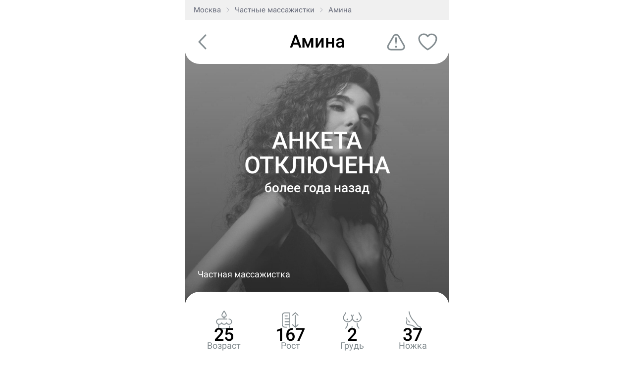

--- FILE ---
content_type: text/html; charset=UTF-8
request_url: https://m.don-m.com/msk/390406/
body_size: 6678
content:
	<!DOCTYPE html>
	<html lang="ru-RU">
	<head>
		<title>Частная массажистка Амина, 40 фото, Деловой центр, ID 390406, Москва - Дон Массажио</title>
		<meta charset="utf-8">
		<!-- <meta name="viewport" content="width=device-width, initial-scale=1.0"> -->
		<meta name="viewport" content="width=534, user-scalable=no">
		<!-- <meta name="viewport" content="initial-scale=1, width=device-width, maximum-scale=1, minimum-scale=1, user-scalable=no, minimal-ui"> -->
		<meta name="referrer" content="unsafe-url">
					<link rel="icon" type="image/svg+xml" href="https://m.don-m.com/wp-content/themes/donmobile-new/images/Don_favicon_SVG.svg">
				<link rel="apple-touch-icon" href="https://m.don-m.com/wp-content/themes/donmobile-new/images/Don_iphone_icon.png">

		<link rel="preload" href="https://m.don-m.com/wp-content/themes/donmobile-new/fonts/pfdintextcompprolight.woff" as="font" crossorigin>
		<link rel="preload" href="https://m.don-m.com/wp-content/themes/donmobile-new/fonts/PFDinTextCompProRegular.woff" as="font" crossorigin>
		<link rel="preload" href="https://m.don-m.com/wp-content/themes/donmobile-new/fonts/PFDinTextCompProRegular.woff2" as="font"
			  crossorigin>
		<link rel="preload" href="https://m.don-m.com/wp-content/themes/donmobile-new/fonts/PFDinTextCompPro-Medium.woff" as="font" crossorigin>
		<link rel="preload" href="https://m.don-m.com/wp-content/themes/donmobile-new/fonts/PFDinTextCompPro-Thin.woff" as="font" crossorigin>
		<link rel="preload" href="https://m.don-m.com/wp-content/themes/donmobile-new/fonts/Lobster-Regular.woff" as="font" crossorigin>


		<meta name='robots' content='max-image-preview:large' />

<!-- This site is optimized with the Yoast SEO Premium plugin v13.5 - https://yoast.com/wordpress/plugins/seo/ -->
<meta name="description" content="Попадая ко мне, ты погружаешься в пространство восточной жрицы и гейши, где каждый элемент, запах, прикосновение - изящно, выверено и дарит неземное у +7 (993) 338-82-16"/>
<meta name="robots" content="max-snippet:-1, max-image-preview:large, max-video-preview:-1"/>
<link rel="canonical" href="https://don-m.com/msk/390406/" />
<meta property="og:locale" content="ru_RU" />
<meta property="og:type" content="article" />
<meta property="og:title" content="Частная массажистка Амина, 40 фото, Деловой центр, ID 390406, Москва - Дон Массажио" />
<meta property="og:description" content="Попадая ко мне, ты погружаешься в пространство восточной жрицы и гейши, где каждый элемент, запах, прикосновение - изящно, выверено и дарит неземное у +7 (993) 338-82-16" />
<meta property="og:url" content="https://don-m.com/msk/390406/" />
<meta property="og:site_name" content="Дон Массажио" />
<meta name="twitter:card" content="summary" />
<meta name="twitter:description" content="Попадая ко мне, ты погружаешься в пространство восточной жрицы и гейши, где каждый элемент, запах, прикосновение - изящно, выверено и дарит неземное у +7 (993) 338-82-16" />
<meta name="twitter:title" content="Частная массажистка Амина, 40 фото, Деловой центр, ID 390406, Москва - Дон Массажио" />
<meta name="twitter:site" content="@donmassagio" />
<meta name="twitter:creator" content="@donmassagio" />
<script type='application/ld+json' class='yoast-schema-graph yoast-schema-graph--main'>{"@context":"https://schema.org","@graph":[{"@type":"Organization","@id":"https://m.don-m.com/#organization","name":"\u0414\u043e\u043d \u041c\u0430\u0441\u0441\u0430\u0436\u0438\u043e","url":"https://m.don-m.com/","sameAs":["https://www.instagram.com/donmassagio/","https://twitter.com/donmassagio"],"logo":{"@type":"ImageObject","@id":"https://m.don-m.com/#logo","inLanguage":"ru-RU","url":"//cdn.don-m.com/wp-content/uploads/2020/04/don-ava.svg","width":120,"height":120,"caption":"\u0414\u043e\u043d \u041c\u0430\u0441\u0441\u0430\u0436\u0438\u043e"},"image":{"@id":"https://m.don-m.com/#logo"}},{"@type":"WebSite","@id":"https://m.don-m.com/#website","url":"https://m.don-m.com/","name":"\u0414\u043e\u043d \u041c\u0430\u0441\u0441\u0430\u0436\u0438\u043e","inLanguage":"ru-RU","publisher":{"@id":"https://m.don-m.com/#organization"},"potentialAction":[{"@type":"SearchAction","target":"https://m.don-m.com/?s={search_term_string}","query-input":"required name=search_term_string"}]},{"@type":"WebPage","@id":"https://m.don-m.com/msk/390406/#webpage","url":"https://m.don-m.com/msk/390406/","name":"\u0427\u0430\u0441\u0442\u043d\u0430\u044f \u043c\u0430\u0441\u0441\u0430\u0436\u0438\u0441\u0442\u043a\u0430 \u0410\u043c\u0438\u043d\u0430, 40 \u0444\u043e\u0442\u043e, \u0414\u0435\u043b\u043e\u0432\u043e\u0439 \u0446\u0435\u043d\u0442\u0440, ID 390406, \u041c\u043e\u0441\u043a\u0432\u0430 - \u0414\u043e\u043d \u041c\u0430\u0441\u0441\u0430\u0436\u0438\u043e","isPartOf":{"@id":"https://m.don-m.com/#website"},"inLanguage":"ru-RU","datePublished":"2023-09-23T11:33:59+00:00","dateModified":"2025-12-05T15:58:00+00:00","description":"\u041f\u043e\u043f\u0430\u0434\u0430\u044f \u043a\u043e \u043c\u043d\u0435, \u0442\u044b \u043f\u043e\u0433\u0440\u0443\u0436\u0430\u0435\u0448\u044c\u0441\u044f \u0432 \u043f\u0440\u043e\u0441\u0442\u0440\u0430\u043d\u0441\u0442\u0432\u043e \u0432\u043e\u0441\u0442\u043e\u0447\u043d\u043e\u0439 \u0436\u0440\u0438\u0446\u044b \u0438 \u0433\u0435\u0439\u0448\u0438, \u0433\u0434\u0435 \u043a\u0430\u0436\u0434\u044b\u0439 \u044d\u043b\u0435\u043c\u0435\u043d\u0442, \u0437\u0430\u043f\u0430\u0445, \u043f\u0440\u0438\u043a\u043e\u0441\u043d\u043e\u0432\u0435\u043d\u0438\u0435 - \u0438\u0437\u044f\u0449\u043d\u043e, \u0432\u044b\u0432\u0435\u0440\u0435\u043d\u043e \u0438 \u0434\u0430\u0440\u0438\u0442 \u043d\u0435\u0437\u0435\u043c\u043d\u043e\u0435 \u0443 +7 (993) 338-82-16","potentialAction":[{"@type":"ReadAction","target":["https://m.don-m.com/msk/390406/"]}]}]}</script>
<!-- / Yoast SEO Premium plugin. -->

<link rel='dns-prefetch' href='//api-maps.yandex.ru' />
<link rel='dns-prefetch' href='//play.boomstream.com' />
<link rel='stylesheet' id='wp-block-library-css' href='https://m.don-m.com/wp-includes/css/dist/block-library/style.min.css?ver=6.2.2' type='text/css' media='all' />
<link rel='stylesheet' id='classic-theme-styles-css' href='https://m.don-m.com/wp-includes/css/classic-themes.min.css?ver=6.2.2' type='text/css' media='all' />
<style id='global-styles-inline-css' type='text/css'>
body{--wp--preset--color--black: #000000;--wp--preset--color--cyan-bluish-gray: #abb8c3;--wp--preset--color--white: #ffffff;--wp--preset--color--pale-pink: #f78da7;--wp--preset--color--vivid-red: #cf2e2e;--wp--preset--color--luminous-vivid-orange: #ff6900;--wp--preset--color--luminous-vivid-amber: #fcb900;--wp--preset--color--light-green-cyan: #7bdcb5;--wp--preset--color--vivid-green-cyan: #00d084;--wp--preset--color--pale-cyan-blue: #8ed1fc;--wp--preset--color--vivid-cyan-blue: #0693e3;--wp--preset--color--vivid-purple: #9b51e0;--wp--preset--gradient--vivid-cyan-blue-to-vivid-purple: linear-gradient(135deg,rgba(6,147,227,1) 0%,rgb(155,81,224) 100%);--wp--preset--gradient--light-green-cyan-to-vivid-green-cyan: linear-gradient(135deg,rgb(122,220,180) 0%,rgb(0,208,130) 100%);--wp--preset--gradient--luminous-vivid-amber-to-luminous-vivid-orange: linear-gradient(135deg,rgba(252,185,0,1) 0%,rgba(255,105,0,1) 100%);--wp--preset--gradient--luminous-vivid-orange-to-vivid-red: linear-gradient(135deg,rgba(255,105,0,1) 0%,rgb(207,46,46) 100%);--wp--preset--gradient--very-light-gray-to-cyan-bluish-gray: linear-gradient(135deg,rgb(238,238,238) 0%,rgb(169,184,195) 100%);--wp--preset--gradient--cool-to-warm-spectrum: linear-gradient(135deg,rgb(74,234,220) 0%,rgb(151,120,209) 20%,rgb(207,42,186) 40%,rgb(238,44,130) 60%,rgb(251,105,98) 80%,rgb(254,248,76) 100%);--wp--preset--gradient--blush-light-purple: linear-gradient(135deg,rgb(255,206,236) 0%,rgb(152,150,240) 100%);--wp--preset--gradient--blush-bordeaux: linear-gradient(135deg,rgb(254,205,165) 0%,rgb(254,45,45) 50%,rgb(107,0,62) 100%);--wp--preset--gradient--luminous-dusk: linear-gradient(135deg,rgb(255,203,112) 0%,rgb(199,81,192) 50%,rgb(65,88,208) 100%);--wp--preset--gradient--pale-ocean: linear-gradient(135deg,rgb(255,245,203) 0%,rgb(182,227,212) 50%,rgb(51,167,181) 100%);--wp--preset--gradient--electric-grass: linear-gradient(135deg,rgb(202,248,128) 0%,rgb(113,206,126) 100%);--wp--preset--gradient--midnight: linear-gradient(135deg,rgb(2,3,129) 0%,rgb(40,116,252) 100%);--wp--preset--duotone--dark-grayscale: url('#wp-duotone-dark-grayscale');--wp--preset--duotone--grayscale: url('#wp-duotone-grayscale');--wp--preset--duotone--purple-yellow: url('#wp-duotone-purple-yellow');--wp--preset--duotone--blue-red: url('#wp-duotone-blue-red');--wp--preset--duotone--midnight: url('#wp-duotone-midnight');--wp--preset--duotone--magenta-yellow: url('#wp-duotone-magenta-yellow');--wp--preset--duotone--purple-green: url('#wp-duotone-purple-green');--wp--preset--duotone--blue-orange: url('#wp-duotone-blue-orange');--wp--preset--font-size--small: 13px;--wp--preset--font-size--medium: 20px;--wp--preset--font-size--large: 36px;--wp--preset--font-size--x-large: 42px;--wp--preset--spacing--20: 0.44rem;--wp--preset--spacing--30: 0.67rem;--wp--preset--spacing--40: 1rem;--wp--preset--spacing--50: 1.5rem;--wp--preset--spacing--60: 2.25rem;--wp--preset--spacing--70: 3.38rem;--wp--preset--spacing--80: 5.06rem;--wp--preset--shadow--natural: 6px 6px 9px rgba(0, 0, 0, 0.2);--wp--preset--shadow--deep: 12px 12px 50px rgba(0, 0, 0, 0.4);--wp--preset--shadow--sharp: 6px 6px 0px rgba(0, 0, 0, 0.2);--wp--preset--shadow--outlined: 6px 6px 0px -3px rgba(255, 255, 255, 1), 6px 6px rgba(0, 0, 0, 1);--wp--preset--shadow--crisp: 6px 6px 0px rgba(0, 0, 0, 1);}:where(.is-layout-flex){gap: 0.5em;}body .is-layout-flow > .alignleft{float: left;margin-inline-start: 0;margin-inline-end: 2em;}body .is-layout-flow > .alignright{float: right;margin-inline-start: 2em;margin-inline-end: 0;}body .is-layout-flow > .aligncenter{margin-left: auto !important;margin-right: auto !important;}body .is-layout-constrained > .alignleft{float: left;margin-inline-start: 0;margin-inline-end: 2em;}body .is-layout-constrained > .alignright{float: right;margin-inline-start: 2em;margin-inline-end: 0;}body .is-layout-constrained > .aligncenter{margin-left: auto !important;margin-right: auto !important;}body .is-layout-constrained > :where(:not(.alignleft):not(.alignright):not(.alignfull)){max-width: var(--wp--style--global--content-size);margin-left: auto !important;margin-right: auto !important;}body .is-layout-constrained > .alignwide{max-width: var(--wp--style--global--wide-size);}body .is-layout-flex{display: flex;}body .is-layout-flex{flex-wrap: wrap;align-items: center;}body .is-layout-flex > *{margin: 0;}:where(.wp-block-columns.is-layout-flex){gap: 2em;}.has-black-color{color: var(--wp--preset--color--black) !important;}.has-cyan-bluish-gray-color{color: var(--wp--preset--color--cyan-bluish-gray) !important;}.has-white-color{color: var(--wp--preset--color--white) !important;}.has-pale-pink-color{color: var(--wp--preset--color--pale-pink) !important;}.has-vivid-red-color{color: var(--wp--preset--color--vivid-red) !important;}.has-luminous-vivid-orange-color{color: var(--wp--preset--color--luminous-vivid-orange) !important;}.has-luminous-vivid-amber-color{color: var(--wp--preset--color--luminous-vivid-amber) !important;}.has-light-green-cyan-color{color: var(--wp--preset--color--light-green-cyan) !important;}.has-vivid-green-cyan-color{color: var(--wp--preset--color--vivid-green-cyan) !important;}.has-pale-cyan-blue-color{color: var(--wp--preset--color--pale-cyan-blue) !important;}.has-vivid-cyan-blue-color{color: var(--wp--preset--color--vivid-cyan-blue) !important;}.has-vivid-purple-color{color: var(--wp--preset--color--vivid-purple) !important;}.has-black-background-color{background-color: var(--wp--preset--color--black) !important;}.has-cyan-bluish-gray-background-color{background-color: var(--wp--preset--color--cyan-bluish-gray) !important;}.has-white-background-color{background-color: var(--wp--preset--color--white) !important;}.has-pale-pink-background-color{background-color: var(--wp--preset--color--pale-pink) !important;}.has-vivid-red-background-color{background-color: var(--wp--preset--color--vivid-red) !important;}.has-luminous-vivid-orange-background-color{background-color: var(--wp--preset--color--luminous-vivid-orange) !important;}.has-luminous-vivid-amber-background-color{background-color: var(--wp--preset--color--luminous-vivid-amber) !important;}.has-light-green-cyan-background-color{background-color: var(--wp--preset--color--light-green-cyan) !important;}.has-vivid-green-cyan-background-color{background-color: var(--wp--preset--color--vivid-green-cyan) !important;}.has-pale-cyan-blue-background-color{background-color: var(--wp--preset--color--pale-cyan-blue) !important;}.has-vivid-cyan-blue-background-color{background-color: var(--wp--preset--color--vivid-cyan-blue) !important;}.has-vivid-purple-background-color{background-color: var(--wp--preset--color--vivid-purple) !important;}.has-black-border-color{border-color: var(--wp--preset--color--black) !important;}.has-cyan-bluish-gray-border-color{border-color: var(--wp--preset--color--cyan-bluish-gray) !important;}.has-white-border-color{border-color: var(--wp--preset--color--white) !important;}.has-pale-pink-border-color{border-color: var(--wp--preset--color--pale-pink) !important;}.has-vivid-red-border-color{border-color: var(--wp--preset--color--vivid-red) !important;}.has-luminous-vivid-orange-border-color{border-color: var(--wp--preset--color--luminous-vivid-orange) !important;}.has-luminous-vivid-amber-border-color{border-color: var(--wp--preset--color--luminous-vivid-amber) !important;}.has-light-green-cyan-border-color{border-color: var(--wp--preset--color--light-green-cyan) !important;}.has-vivid-green-cyan-border-color{border-color: var(--wp--preset--color--vivid-green-cyan) !important;}.has-pale-cyan-blue-border-color{border-color: var(--wp--preset--color--pale-cyan-blue) !important;}.has-vivid-cyan-blue-border-color{border-color: var(--wp--preset--color--vivid-cyan-blue) !important;}.has-vivid-purple-border-color{border-color: var(--wp--preset--color--vivid-purple) !important;}.has-vivid-cyan-blue-to-vivid-purple-gradient-background{background: var(--wp--preset--gradient--vivid-cyan-blue-to-vivid-purple) !important;}.has-light-green-cyan-to-vivid-green-cyan-gradient-background{background: var(--wp--preset--gradient--light-green-cyan-to-vivid-green-cyan) !important;}.has-luminous-vivid-amber-to-luminous-vivid-orange-gradient-background{background: var(--wp--preset--gradient--luminous-vivid-amber-to-luminous-vivid-orange) !important;}.has-luminous-vivid-orange-to-vivid-red-gradient-background{background: var(--wp--preset--gradient--luminous-vivid-orange-to-vivid-red) !important;}.has-very-light-gray-to-cyan-bluish-gray-gradient-background{background: var(--wp--preset--gradient--very-light-gray-to-cyan-bluish-gray) !important;}.has-cool-to-warm-spectrum-gradient-background{background: var(--wp--preset--gradient--cool-to-warm-spectrum) !important;}.has-blush-light-purple-gradient-background{background: var(--wp--preset--gradient--blush-light-purple) !important;}.has-blush-bordeaux-gradient-background{background: var(--wp--preset--gradient--blush-bordeaux) !important;}.has-luminous-dusk-gradient-background{background: var(--wp--preset--gradient--luminous-dusk) !important;}.has-pale-ocean-gradient-background{background: var(--wp--preset--gradient--pale-ocean) !important;}.has-electric-grass-gradient-background{background: var(--wp--preset--gradient--electric-grass) !important;}.has-midnight-gradient-background{background: var(--wp--preset--gradient--midnight) !important;}.has-small-font-size{font-size: var(--wp--preset--font-size--small) !important;}.has-medium-font-size{font-size: var(--wp--preset--font-size--medium) !important;}.has-large-font-size{font-size: var(--wp--preset--font-size--large) !important;}.has-x-large-font-size{font-size: var(--wp--preset--font-size--x-large) !important;}
.wp-block-navigation a:where(:not(.wp-element-button)){color: inherit;}
:where(.wp-block-columns.is-layout-flex){gap: 2em;}
.wp-block-pullquote{font-size: 1.5em;line-height: 1.6;}
</style>
<link rel='stylesheet' id='post-views-counter-frontend-css' href='https://m.don-m.com/wp-content/plugins/post-views-counter/css/frontend.css?ver=1.3.1' type='text/css' media='all' />
<link rel='stylesheet' id='searchwp-forms-css' href='https://m.don-m.com/wp-content/plugins/searchwp-live-ajax-search/assets/styles/frontend/search-forms.css?ver=1.8.2' type='text/css' media='all' />
<link rel='stylesheet' id='blueimp-gallery-css' href='https://m.don-m.com/wp-content/themes/donmobile-new/js/blueimp/css/blueimp-gallery.min.css?ver=6.2.2' type='text/css' media='all' />
<link rel='stylesheet' id='blueimp-monday-css' href='https://m.don-m.com/wp-content/themes/donmobile-new/js/dist/skin/blue.monday/css/jplayer.blue.monday.min.css?ver=6.2.2' type='text/css' media='all' />
<link rel='stylesheet' id='justified-gallery-skin-css' href='https://m.don-m.com/wp-content/themes/donmobile-new/js/justified-gallery/css/justifiedGallery.min.css?ver=6.2.2' type='text/css' media='all' />
<link rel='stylesheet' id='photoswipe-gallery-css' href='https://m.don-m.com/wp-content/themes/donmobile-new/js/photoswipe/photoswipe.min.css?ver=6.2.2' type='text/css' media='all' />
<link rel='stylesheet' id='photoswipe-gallery-default-skin-css' href='https://m.don-m.com/wp-content/themes/donmobile-new/js/photoswipe/default-skin/default-skin.min.css?ver=6.2.2' type='text/css' media='all' />
<link rel='stylesheet' id='horizon-slider-css' href='https://m.don-m.com/wp-content/themes/donmobile-new/js/horizon-swiper.min.css?ver=6.2.2' type='text/css' media='all' />
<link rel='stylesheet' id='swiper-css' href='https://m.don-m.com/wp-content/themes/don/js/swiper/swiper-bundle.min.css?ver=6.2.2' type='text/css' media='all' />
<link rel='stylesheet' id='style-css' href='https://m.don-m.com/wp-content/themes/donmobile-new/style.css?ver=1768388886' type='text/css' media='all' />
<link rel='stylesheet' id='search-css' href='https://m.don-m.com/wp-content/themes/donmobile-new/css/search.css?ver=1768388886' type='text/css' media='all' />
<link rel='stylesheet' id='stories-modal-css' href='https://m.don-m.com/wp-content/themes/donmobile-new/css/stories-modal.css?ver=1768388886' type='text/css' media='all' />
<link rel='stylesheet' id='favorite-notification-css' href='https://m.don-m.com/wp-content/themes/don/css/favorite-notification.css?ver=1768388886' type='text/css' media='all' />
<script type='text/javascript' src='https://m.don-m.com/wp-includes/js/jquery/jquery.min.js?ver=3.6.4' id='jquery-core-js'></script>
<script type='text/javascript' src='//api-maps.yandex.ru/2.1/?lang=ru_RU&#038;ver=2.1' id='yamap-js'></script>
<script type='text/javascript' src='https://m.don-m.com/wp-content/themes/don/js/swiper/swiper-bundle.min.js?ver=11.2.6' id='swiper-js'></script>
<script type='text/javascript' src='https://m.don-m.com/wp-content/themes/donmobile-new/js/modal.js?ver=1768388886' id='modal-js'></script>
<!-- Stream WordPress user activity plugin v3.9.0 -->
		<link
			rel="stylesheet"
			href="https://cdn.jsdelivr.net/npm/swiper@11/swiper-bundle.min.css"
		/>

		<script src="https://cdn.jsdelivr.net/npm/swiper@11/swiper-bundle.min.js"></script>

		<!--[if lt IE 9]>
		<script src="http://html5shiv.googlecode.com/svn/trunk/html5.js"></script><![endif]-->
		<script defer src="https://m.don-m.com/wp-content/themes/donmobile-new/js/dist/alpinejs/alpine.min.js"></script>

		<!-- Google Tag Manager -->
		<script>(function (w, d, s, l, i) {
				w[l] = w[l] || [];
				w[l].push({
					'gtm.start':
						new Date().getTime(), event: 'gtm.js'
				});
				var f = d.getElementsByTagName(s)[0],
					j = d.createElement(s), dl = l != 'dataLayer' ? '&l=' + l : '';
				j.async = true;
				j.src =
					'https://www.googletagmanager.com/gtm.js?id=' + i + dl;
				f.parentNode.insertBefore(j, f);
			})(window, document, 'script', 'dataLayer', 'GTM-TGWWJH4');</script>
		<!-- End Google Tag Manager -->
	</head>


    <body class="girls-template-default single single-girls postid-390406 is_indi macos chrome page-390406 msk city-msk 390406">


	<div class="pswp" tabindex="-1" role="dialog" aria-hidden="true">
		<div class="pswp__bg"></div>
		<div class="pswp__scroll-wrap">
			<div class="pswp__container">
				<div class="pswp__item"></div>
				<div class="pswp__item"></div>
				<div class="pswp__item"></div>
			</div>
			<div class="pswp__ui pswp__ui--hidden">
				<div class="pswp__top-bar">
					<div class="pswp__counter"></div>
					<button class="pswp__button pswp__button--close" title="Close (Esc)"></button>
					<div class="pswp__preloader">
						<div class="pswp__preloader__icn">
							<div class="pswp__preloader__cut">
								<div class="pswp__preloader__donut"></div>
							</div>
						</div>
					</div>
				</div>
				<div class="pswp__share-modal pswp__share-modal--hidden pswp__single-tap">
					<div class="pswp__share-tooltip"></div>
				</div>
				<button class="pswp__button pswp__button--arrow--left" title="Previous (arrow left)">
				</button>
				<button class="pswp__button pswp__button--arrow--right" title="Next (arrow right)">
				</button>
				<div class="pswp__caption">
					<div class="pswp__caption__center"></div>
				</div>
			</div>
		</div>
	</div>
	<div class="justified-gallery-wrapper">
		<div class="justified-gallery-close"></div>
		<div class="justified-gallery-header"></div>
		<div id="justifiedGallery"></div>
	</div>




	<div id="page-wrapper">



	<div class="center">

		<div class="breadcrumbs">
			<ol itemscope itemtype="http://schema.org/BreadcrumbList">

									<li itemprop="itemListElement" itemscope itemtype="http://schema.org/ListItem">
												<a itemprop="item" href="/msk/"
						   title="Эротический массаж в г. Москва"><span
								itemprop="name">Москва</span></a>
						<meta itemprop="position" content="1"/>
					</li>
					<li itemprop="itemListElement" itemscope itemtype="http://schema.org/ListItem">
						<a itemprop="item" href="/msk/private/"
						   title="Частные массажистки"><span itemprop="name">Частные массажистки</span></a>
						<meta itemprop="position" content="2"/>
					</li>
					<li itemprop="itemListElement" itemscope itemtype="http://schema.org/ListItem">
						<a class="inactive" itemprop="item" href="#" title="Амина">
							<span itemprop="name">Амина</span>
							<meta itemprop="position" content="3"/>
						</a>
					</li>
							</ol>
		</div>

		<div class="girl-title-wrapper">
			<div class="box-flex-end">
									<div class="girl-back-button" style="display:none;">
						<a href="javascript:void(0);" onclick="try { if(history.length > 1 && document.referrer && document.referrer !== '' && document.referrer !== window.location.href) { history.back(); } else { window.location.href = '/msk/'; } } catch(e) { window.location.href = '/msk/'; }">
							<img src="https://m.don-m.com/wp-content/themes/donmobile-new/images/girl_back_arrow.svg" alt="Назад" onload="this.parentElement.parentElement.style.display='';">
						</a>
					</div>
								<div>
					<div class="girl-info-title girl-archive-status">
						<h1><span itemprop="name">Амина</span></h1>
						<div class="girl-status">
							<span class="girl-status-text">
														</span>
						</div>
											</div>
				</div>
				
				<a href="/msk/complaint/?id=390406" class="girl-link-to-complaint">
					<img src="https://m.don-m.com/wp-content/themes/donmobile-new/images/Complaint_icon.svg">
				</a>
				
				
		<div class="girl-favorite">
			<div class="girl-favorite-icon " data-girlid="390406" data-girlname="Амина">
				<img src="/wp-content/themes/donmobile-new/images/Favor_0.svg" alt="">
			</div>
		</div>

				</div>
		</div>




		<div
			class="girl-info is_indi "
			itemscope itemtype="http://schema.org/Person">

			
			
			<div class="single-girl-header">
								<div class="girl-avatar-wrapper girl-in-archive">
					
<div class="girl-archive-text ">
	<div class="indi-text">
		Анкета отключена<br>

		
					<span>более года назад</span>
			</div>
</div>

					
					<div class="girl-avatar"><img src="//cdn.don-m.com/wp-content/uploads/2023/09/img_20240510_112756_106-1-933x1400.jpg" alt="Амина, Москва" class="girl-avatar-image girl-avatar-archive"></div>

					<div class="girl-avatar-labels">
															<div class="girl-avatar-label-no-metro">Частная массажистка</div>
								
						<div class="girl-status">
							<span class="girl-status-text">
							Анкета отключена<span>более года назад</span>							</span>
						</div>

											</div>
				</div>

				<a href="#" class="single-girl-parameters parameters-descr">
					<div><img src="https://m.don-m.com/wp-content/themes/donmobile-new/images/BIRTHDAY_icon.svg" alt="Возраст"><span>25</span><div>Возраст</div></div>
					<div><img src="https://m.don-m.com/wp-content/themes/donmobile-new/images/HEIGHT_icon.svg" alt="Рост"><span>167</span><div>Рост</div></div>
											<div><img src="https://m.don-m.com/wp-content/themes/donmobile-new/images/BOOBS_icon.svg" alt="Грудь"><span>2</span><div>Грудь</div></div>
										<div><img src="https://m.don-m.com/wp-content/themes/donmobile-new/images/FOOT_icon.svg" alt="Ножка"><span>37</span><div>Ножка</div></div>
				</a>

				
				
				
				

			</div><!-- .single-girl-header -->


			<div class="bov2">
				<meta itemprop="jobTitle" content="массажистка">
				<meta itemprop="url" content="/msk/390406/">


				
					<section class="girl-is-indi">
											<div class="girl-is-indi-inner">

							
							
							
							
																					
						</div>

					</section>

				



				

				
					
				
				

				
			</div>
		</div>


		
		


		
		
		<div class="grey-line"></div>

		<div class="box-girl-time">
			<div class="">
				<div class="box-girl-time-body is_indi">
					<div class="box-girl-time-boxleft ">

						<div class="girl-info-title">Амина (номер
							анкеты: 390406)
						</div>

													<div class="photo-update-date">анкета размещена более года назад</div>
						
						<a href="/msk/complaint/?id=390406" class="girl-link-to-complaint-button">
															<img src="https://m.don-m.com/wp-content/themes/donmobile-new/images/Complaint_icon2.svg">
														Пожаловаться на анкету
						</a>
					</div>

					<div class="clear"></div>

				</div>
				<div class="clearfix"></div>
			</div>
		</div>

		<div class="grey-line"></div>

	</div>


	<div class="box-slider" data-cityid="684">
		<div class="center"></div>
	</div>


	<div class="clear"></div>

	</div>

	<noindex><div class="pageoverlay-phonedm params-popup">
			<a href="#" class="pageoverlay-phonedm-close">
				<svg xmlns="http://www.w3.org/2000/svg" width="23" height="23" viewBox="0 0 23 23"><defs><style>.cls-1{fill:#fff;fill-rule:evenodd;}</style></defs><path id="ANONS_mob_X" class="cls-1" d="M511,173.15a2.153,2.153,0,0,0-3.677-1.524l-7.823,7.83-7.823-7.83a2.15,2.15,0,0,0-3.045,0,2.161,2.161,0,0,0,0,3.048l7.822,7.831-7.82,7.828a2.155,2.155,0,0,0,1.521,3.68,2.135,2.135,0,0,0,1.523-.631l7.82-7.828,7.819,7.828a2.156,2.156,0,1,0,3.048-3.049l-7.821-7.829,7.82-7.828A2.149,2.149,0,0,0,511,173.15Z" transform="translate(-488 -171)"/></svg>
			</a>
			<div class="popup-window-box" id="params-popup">
				<div class="popup-window-body">
					<div id="parameters-descr"><img src="https://m.don-m.com/wp-content/themes/donmobile-new/images/Don_single_popup_2025.png" alt=""><br>Обычно я ставлю параметры со слов массажистки, но если вижу явное занижение, то ставлю по личным ощущениям</div>
				</div>
			</div>
		</div></noindex>
	

--- FILE ---
content_type: text/css
request_url: https://m.don-m.com/wp-content/themes/donmobile-new/style.css?ver=1768388886
body_size: 89230
content:
/*
Theme Name: don mobile NEW
Template: don
Theme URI:
Author:
Author URI:
Description:
Version: 1.0.0
License: GNU General Public License v2 or later
License URI: http://www.gnu.org/licenses/gpl-2.0.html
Text Domain: don
*/

html {
    font-size: 100%;
    -webkit-text-size-adjust: 100%;
    -ms-text-size-adjust: 100%;
}

body {
    margin: 0
}


article,
aside,
details,
figcaption,
figure,
footer,
header,
hgroup,
nav,
section,
summary {
    display: block
}

q {
    quotes: none
}

img {
    border: none
}

table {
    border-collapse: collapse;
    border-spacing: 0
}

textarea {
    font-family: sans-serif
}

code,
kbd,
pre,
samp {
    font-family: monospace, serif;
    font-size: 1em
}

pre {
    white-space: pre;
    white-space: pre-wrap;
    word-wrap: break-word
}

sub,
sup {
    font-size: 75%;
    line-height: 0;
    position: relative;
    vertical-align: baseline
}

sup {
    top: -.5em
}

sub {
    bottom: -.25em
}

dl,
menu,
ol,
ul {
    margin: 1em 0
}

dd {
    margin: 0 0 0 40px
}

menu,
ol,
ul {
    padding: 0 0 0 40px
}

nav ol,
nav ul {
    list-style: none;
    list-style-image: none
}

form {
    margin: 0
}

button,
input,
select,
textarea {
    font-size: 100%;
    margin: 0;
    vertical-align: baseline
}

button,
input {
    line-height: normal
}

button,
input[type=button],
input[type=reset],
input[type=submit] {
    cursor: pointer;
    -webkit-appearance: button
}

button[disabled],
input[disabled] {
    cursor: default
}

input[type=checkbox],
input[type=radio] {
    box-sizing: border-box;
    padding: 0
}

textarea {
    overflow: auto;
    vertical-align: top
}

@font-face {
	font-family: 'Inter';
	font-style: normal;
	font-weight: 300;
	src: url(fonts/Inter-Light.woff2) format('woff2');
	font-display: swap;
}

@font-face {
	font-family: 'Inter';
	font-style: italic;
	font-weight: 300;
	src: url(fonts/Inter-LightItalic.woff2) format('woff2');
	font-display: swap;
}

@font-face {
	font-family: 'Inter';
	font-style: normal;
	font-weight: 400;
	src: url(fonts/Inter-Regular.woff2) format('woff2');
	font-display: swap;
}

@font-face {
	font-family: 'Inter';
	font-style: normal;
	font-weight: 500;
	src: url(fonts/Inter-Medium.woff2) format('woff2');
	font-display: swap;
}

@font-face {
	font-family: 'Inter';
	font-style: normal;
	font-weight: 600;
	src: url(fonts/Inter-SemiBold.woff2) format('woff2');
	font-display: swap;
}

  /* cyrillic-ext */
  @font-face {
    font-family: 'Roboto';
    font-style: normal;
    font-weight: 300;
    src: url(fonts/KFOlCnqEu92Fr1MmSU5fCRc4AMP6lbBP.woff2) format('woff2');
    unicode-range: U+0460-052F, U+1C80-1C88, U+20B4, U+2DE0-2DFF, U+A640-A69F, U+FE2E-FE2F;
    font-display: swap;
  }
  /* cyrillic */
  @font-face {
    font-family: 'Roboto';
    font-style: normal;
    font-weight: 300;
    src: url(fonts/KFOlCnqEu92Fr1MmSU5fABc4AMP6lbBP.woff2) format('woff2');
    unicode-range: U+0400-045F, U+0490-0491, U+04B0-04B1, U+2116;
    font-display: swap;
  }

  /* latin-ext */
  @font-face {
    font-family: 'Roboto';
    font-style: normal;
    font-weight: 300;
    src: url(fonts/KFOlCnqEu92Fr1MmSU5fChc4AMP6lbBP.woff2) format('woff2');
    unicode-range: U+0100-024F, U+0259, U+1E00-1EFF, U+2020, U+20A0-20AB, U+20AD-20CF, U+2113, U+2C60-2C7F, U+A720-A7FF;
    font-display: swap;
  }
  /* latin */
  @font-face {
    font-family: 'Roboto';
    font-style: normal;
    font-weight: 300;
    src: url(fonts/KFOlCnqEu92Fr1MmSU5fBBc4AMP6lQ.woff2) format('woff2');
    unicode-range: U+0000-00FF, U+0131, U+0152-0153, U+02BB-02BC, U+02C6, U+02DA, U+02DC, U+2000-206F, U+2074, U+20AC, U+2122, U+2191, U+2193, U+2212, U+2215, U+FEFF, U+FFFD;
    font-display: swap;
  }
  /* cyrillic-ext */
  @font-face {
    font-family: 'Roboto';
    font-style: normal;
    font-weight: 400;
    src: url(fonts/KFOmCnqEu92Fr1Mu72xKKTU1Kvnz.woff2) format('woff2');
    unicode-range: U+0460-052F, U+1C80-1C88, U+20B4, U+2DE0-2DFF, U+A640-A69F, U+FE2E-FE2F;
    font-display: swap;
  }
  /* cyrillic */
  @font-face {
    font-family: 'Roboto';
    font-style: normal;
    font-weight: 400;
    src: url(fonts/KFOmCnqEu92Fr1Mu5mxKKTU1Kvnz.woff2) format('woff2');
    unicode-range: U+0400-045F, U+0490-0491, U+04B0-04B1, U+2116;
    font-display: swap;
  }


  /* latin-ext */
  @font-face {
    font-family: 'Roboto';
    font-style: normal;
    font-weight: 400;
    src: url(fonts/KFOmCnqEu92Fr1Mu7GxKKTU1Kvnz.woff2) format('woff2');
    unicode-range: U+0100-024F, U+0259, U+1E00-1EFF, U+2020, U+20A0-20AB, U+20AD-20CF, U+2113, U+2C60-2C7F, U+A720-A7FF;
    font-display: swap;
  }
  /* latin */
  @font-face {
    font-family: 'Roboto';
    font-style: normal;
    font-weight: 400;
    src: url(fonts/KFOmCnqEu92Fr1Mu4mxKKTU1Kg.woff2) format('woff2');
    unicode-range: U+0000-00FF, U+0131, U+0152-0153, U+02BB-02BC, U+02C6, U+02DA, U+02DC, U+2000-206F, U+2074, U+20AC, U+2122, U+2191, U+2193, U+2212, U+2215, U+FEFF, U+FFFD;
    font-display: swap;
  }
  /* cyrillic-ext */
  @font-face {
    font-family: 'Roboto';
    font-style: normal;
    font-weight: 500;
    src: url(fonts/KFOlCnqEu92Fr1MmEU9fCRc4AMP6lbBP.woff2) format('woff2');
    unicode-range: U+0460-052F, U+1C80-1C88, U+20B4, U+2DE0-2DFF, U+A640-A69F, U+FE2E-FE2F;
    font-display: swap;
  }
  /* cyrillic */
  @font-face {
    font-family: 'Roboto';
    font-style: normal;
    font-weight: 500;
    src: url(fonts/KFOlCnqEu92Fr1MmEU9fABc4AMP6lbBP.woff2) format('woff2');
    unicode-range: U+0400-045F, U+0490-0491, U+04B0-04B1, U+2116;
    font-display: swap;
  }


  /* latin-ext */
  @font-face {
    font-family: 'Roboto';
    font-style: normal;
    font-weight: 500;
    src: url(fonts/KFOlCnqEu92Fr1MmEU9fChc4AMP6lbBP.woff2) format('woff2');
    unicode-range: U+0100-024F, U+0259, U+1E00-1EFF, U+2020, U+20A0-20AB, U+20AD-20CF, U+2113, U+2C60-2C7F, U+A720-A7FF;
    font-display: swap;
  }
  /* latin */
  @font-face {
    font-family: 'Roboto';
    font-style: normal;
    font-weight: 500;
    src: url(fonts/KFOlCnqEu92Fr1MmEU9fBBc4AMP6lQ.woff2) format('woff2');
    unicode-range: U+0000-00FF, U+0131, U+0152-0153, U+02BB-02BC, U+02C6, U+02DA, U+02DC, U+2000-206F, U+2074, U+20AC, U+2122, U+2191, U+2193, U+2212, U+2215, U+FEFF, U+FFFD;
    font-display: swap;
  }
@font-face {
    font-family: PFDinTextCompProRegular;
    src: url(fonts/PFDinTextCompProRegular.eot);
    src: url(fonts/PFDinTextCompProRegular.eot) format('embedded-opentype'), url(fonts/PFDinTextCompProRegular.woff2) format('woff2'), url(fonts/PFDinTextCompProRegular.woff) format('woff'), url(fonts/PFDinTextCompProRegular.ttf) format('truetype'), url(fonts/PFDinTextCompProRegular.svg#PFDinTextCompProRegular) format('svg');
    font-display: swap;
}

@font-face {
    font-family: PFDinTextCompProMedium;
    src: url(fonts/PFDinTextCompPro-Medium.eot?#iefix) format('embedded-opentype'), url(fonts/PFDinTextCompPro-Medium.woff) format('woff'), url(fonts/PFDinTextCompPro-Medium.ttf) format('truetype'), url(fonts/PFDinTextCompPro-Medium.svg#PFDinTextCompPro-Medium) format('svg');
    font-weight: 400;
    font-style: normal;
    font-display: swap;
}

@font-face {
    font-family: PFDinTextCompProLight;
    src: url(fonts/pfdintextcompprolight.eot?#iefix) format('embedded-opentype'), url(fonts/pfdintextcompprolight.woff) format('woff'), url(fonts/pfdintextcompprolight.ttf) format('truetype'), url(fonts/pfdintextcompprolight.svg#pfdintextcompprolight) format('svg');
    font-weight: 400;
    font-style: normal;
    font-display: swap;
}

@font-face {
    font-family: PFDinTextCompProThin;
    src: url(fonts/PFDinTextCompPro-Thin.eot?#iefix) format('embedded-opentype'), url(fonts/PFDinTextCompPro-Thin.woff) format('woff'), url(fonts/PFDinTextCompPro-Thin.ttf) format('truetype'), url(fonts/PFDinTextCompPro-Thin.svg#PFDinTextCompPro-Thin) format('svg');
    font-weight: 400;
    font-style: normal;
    font-display: swap;
}

@font-face {
    font-family: 'Lobster';
    src: url('fonts/Lobster-Regular.eot');
    src: url('fonts/Lobster-Regular.eot?#iefix') format('embedded-opentype'),
        url('fonts/Lobster-Regular.woff2') format('woff2'),
        url('fonts/Lobster-Regular.woff') format('woff'),
        url('fonts/Lobster-Regular.ttf') format('truetype'),
        url('fonts/Lobster-Regular.svg#Lobster-Regular') format('svg');
    font-weight: normal;
    font-style: normal;
    font-display: swap;
}

.lobster {
    font-family: Lobster;
    font-display: swap;
}

html {
    font-size: 100%;
    background: #fff;
    overflow-x: hidden;
    min-width: 534px
}

body {
    color: #000;
    font: 18px/1.2 Roboto!important;
    font-weight: 300;
    overflow-x: hidden;
    min-width: 534px;
    width: 100%;
    height: 100%;
    padding-top: 141px;
}
body.page-msk, body.page-spb{
    padding-top: 0px;
}
body.single-salon{
	padding-top: 141px;
}
body.single-girls{
	padding-top: 0;
}
#page-wrapper {
    /* -webkit-transform: translateZ(0); - убрано, так как создает новый stacking context и ломает position: fixed */
    position: relative
}
.page-salon #page-wrapper {
    -webkit-transform: none;
    background-color: #ececec;
}
.left { float: left; }
.right { float: right; }
.fsize16 { font-size: 16px; line-height: 19px;}
.mt10 { margin-top: 22px; display: block; }

.salons .mt10, .salon-payup-items .mt10 { margin-top: 26px; display: block; }
.salon-payup-items .mt10 {
    margin-top: 11px;
    margin-left: 2px;
}
.pb10 {
    padding-bottom:10px;
}
a {
    color: #000;
    text-decoration: none
}

a:hover {
    text-decoration: none;
    text-decoration: none
}

h1 {
    font-family: PFDinTextCompProThin;
    color: #008999;
    font-size: 39px;
    margin: 40px 0;
    font-weight: 400;
    line-height: 1;
    text-align: center;
    text-transform: uppercase;
    position: relative
}

h2 {
    font-family: PFDinTextCompProThin;
    text-transform: uppercase;
    color: #000;
    font-size: 26px;
    line-height: 30px;
    margin: 25px 0;
    font-weight: 400
}

h3 {
    font-family: PFDinTextCompProRegular;
    text-transform: uppercase;
    color: #000;
    font-size: 23px;
    line-height: 26px;
    margin: 20px 0;
    font-weight: 400
}

.aligncenter{
    text-align: center;
}

.titlefz30 {
    font-family: PFDinTextCompProLight;
    text-transform: uppercase;
    color: #000;
    font-size: 35px;
    line-height: 30px;
    margin: 47px 0 -12px;
    font-weight: 400
}

.h1-black span {
    color: #000;
    font-size: 32px
}

h4 {
    font-size: 1em;
    margin: 1.33em 0
}

h5 {
    font-size: .83em;
    margin: 1.67em 0
}

h6 {
    font-size: .75em;
    margin: 2.33em 0
}

h1:first-child,
h2:first-child,
h3:first-child,
h4:first-child,
h5:first-child,
h6:first-child,
p:first-child,
pre:first-child {
    margin-top: 0
}

p,
pre {
    margin: 25px 0;
    line-height: 24px
}

.btn-prim {
    display: inline-block;
    height: 56px;
    line-height: 56px;
    color: #008999;
    font-size: 19px;
    font-weight: 500;
    font-family: Roboto;
    background: #fff;
    text-align: center;
    border-radius: 10px;
    cursor: pointer;
    margin: 30px auto;
    position: relative;
    padding-left: 70px;
    padding-right: 70px;
    left: 50%;
    transform: translateX(-50%)
}

.btn-prim:hover {
    background: #008999;
    color: #fff!important;
    text-decoration: none
}
.btn-prim svg, .btn-prim span {
    vertical-align: middle;
}
.btn-prim span {
    line-height: 25px;
    margin-right: 5px;
    margin-left: 5px;
    border-bottom: 1px dashed #008999;
}
.btn-prim .cls-1 {
    fill: #008999;
}
.btn-prim:hover .cls-1 {
    fill: #fff
}
.elit .btn-prim.show-more-group-girls {
    color: #fcc37c;
    background: #343434;
}
.elit .btn-prim.show-more-group-girls .cls-1 {
    fill: #fcc37c;
}
.other-rasp-box .cls-1 {
    fill: #008999;
}
.elit .other-rasp-box .cls-1 {
    fill: #fcc37c;
}
.elit .btn-prim.show-more-group-girls span {
    border-bottom: 1px dashed #fcc37c;
}
.salons-reports .btn-prim{
    margin: 20px auto 30px;
}
.btn-prim.load {
    background: url("images/loader.gif") center no-repeat;
    font-size: 0
}
.elit .btn-prim.show-more-group-girls.load {
    background: url("images/loading_white.gif") center no-repeat;
    background-size: contain;
    font-size: 0;
    height: 32px;
}
.elit .btn-prim.show-more-group-girls.load svg,
.elit .btn-prim.show-more-group-girls.load span,
.btn-prim.load svg,
.btn-prim.load span {
    display: none;
}
.bov {
    float: right;
    width: 296px
}

.clearfix {
    clear: both
}

.center {
    padding-left: 18px;
    padding-right: 18px;
    margin: 0 auto;
    width: 498px
}
.page-salon .center.salons{
    padding-top: 50px;
}

.text-center {
    text-align: center
}
.d-none {
    display: none;
}
.margin0 {
    margin: 0!important;
}
.margin-top {
    margin-top: 30px;
}
.post-edit-link {
    color: #008999;
    font-family: Roboto;
    font-size: 16px;
    position: fixed;
    bottom: 20px;
    left: 25px;
    z-index: 999999
}

.salon-report .post-edit-link {
    position: absolute;
    top: -12px;
    right: 0;
    bottom: auto;
    left: auto;
    float: right;
    z-index: 12
}

.salon-single .salon-report .post-edit-link {
    top: 60px;
}

.header-uppertop-line{
    width: 100%;
    height: 35px;
    line-height: 35px;
    background: #000;
	position: relative;
	top: 0;
	z-index: 6;
}

.header-top-line-wrapper {
	background: url(images/DM_background_0.png) 0 0 repeat;
	-webkit-transition: all .24s;
	transition: all .24s;
}
.page-msk .header-top-line-wrapper,
.page-spb .header-top-line-wrapper{
	position: relative;
	top: 0px;
}

.header-top-line {
    padding-top: 6px;
    padding-bottom: 7px;
    z-index: 99;
    transition: all 0.2s;
    position: relative;
    top: 0;
    left: 0;
    width: 100%;
}


.header-top-line.scrollUp .header-top-line-wrapper,
.reviews-user-panel.scrollUp{
    transform: translateY(-180px)
}
.salons-list-selected.scrollUp{
	transform: translateY(-141px)
}

.page-msk .header-top-line.scrollUp .header-top-line-wrapper,
.page-spb .header-top-line.scrollUp .header-top-line-wrapper{
    transform: translateY(-200px)
}

.header-menu-line {
    background: url(images/DM_background_3.png) 0 0 repeat;
    height: 62px;
    line-height: 62px;
    width: 100%;
    position: relative;
    z-index: 99
}

body.elit {
    background: #303030;
}

.header-menu-line.fixed {
    height: 46px;
    line-height: 46px;
    position: fixed;
    top: 0;
    z-index: 1500;
    width: 100%
}

.header-menu-line.fixed .header-menu sup {
    top: 13px
}

.header-logo {
	position: absolute;
	top: 0;
	margin-left: -10px;
}

.win .header-logo {
    position: relative;
    top: -1px
}

.header-logo a {
    font-size: 36px;
    font-family: PFDinTextCompProThin;
    display: inline-block;
    position: relative;
    top: -10px
}
.header-logo.header-logo-direct a {
    font-size: 56px;
    font-family: PFDinTextCompProThin;
    display: inline-block;
    position: relative;
    top: 10px
}

.header-logo a:hover {
    text-decoration: none
}

.header-logo a img {
    margin-right: 10px;
    position: relative;
    top: 15px
}

.header-logo a span {
    font-family: PFDinTextCompProMedium
}

.header-logo .tagline {
    font-family: Roboto;
    font-weight: 300;
    font-size: 12px;
    position: absolute;
    bottom: -9px;
    right: 0;
    text-transform: uppercase;
    letter-spacing: .4px
}

.win .header-logo .tagline {
    bottom: -11px
}

.header-logo-mobal img {
    top: 3px;
    position: relative
}

body.home {
    /* background: url(images/DM_background_2.png) */
    background: #f0f0f0;
}

#my-menu {
    position: fixed;
    -webkit-transform: translateZ(0);
    top: 0;
    bottom: 0;
    width: 100%;
    height: 100%;
    left: -100%;
    background: rgba(40, 40, 40, .75);
    z-index: 1500;
    transition: transform .23s ease-out, left .23s ease-out, z-index .23s ease-in;
    overflow-y: scroll;
    scroll-behavior: smooth;
    -webkit-overflow-scrolling: touch
}

.header-menu-mob {
    background: #4a4a4a!important;
    width: 436px;
    position: relative;
    z-index: 1500;
    min-height: 100%
}

.header-menu {
    list-style: none;
    margin: 0;
    padding: 0;
    text-transform: uppercase;
    color: #fff;
    font-size: 25px;
    font-family: Roboto;
    font-weight: 400;
    text-align: left
}

.header-menu a {
    font-size: 25px;
    color: #fff;
    position: relative;
    font-family: Roboto;
    display: block
}

.header-menu li.active,
.header-menu2>span.active {
    color: #00b1c6
}

.header-menu li.active a,
.header-menu li a.active,
.header-menu2>span.active a {
    color: #00b1c6!important;
    cursor: default;
    text-decoration: none!important
}

.header-menu li.no-hover:hover a {
    text-decoration: none;
    cursor: default
}

.header-menu-mob .header-menu li {
    display: block;
    position: relative;
    margin: 0;
    border-bottom: 2px solid #383838;
    border-top: 1px solid #555;
    text-align: left;
    margin: 0;
    background: #4a4a4a
}

.header-menu-mob .header-menu li.alt-bg {
    background: #383838;
}

.header-menu-mob .header-menu li.header-menu-divider {
    background: #383838;
    color: #8A8681;
    font-family: Roboto;
    font-size: 16px;
    font-style: normal;
    font-weight: 500;
    line-height: 24px; /* 150% */
    letter-spacing: 1.6px;
    padding-left: 13px;
    padding-top: 3px;
    padding-bottom: 3px;
    border-top: none;
    text-transform: uppercase;
}

.header-menu-mob .header-menu li.top-buttons {
    display: flex;
    gap: 19px;
    flex-direction: row;
    align-items: center;
    justify-content: stretch;
    padding: 22px 16px;
}
.header-menu .top-buttons > span {
    display: inline-block;
    background: #4A4A4A;
    height: 70px;
    width: 192px;
    border-radius: 10px;
    border: 1px solid #555;
}
.header-menu li.c4a {
    background: #4a4a4a
}

.header-menu-mob .header-menu li a {
    text-transform: none;
    font-family: Roboto;
    font-weight: 400;
    font-size: 22px;
    color: #fdf2e4;
    line-height: 62px;
    padding-left: 75px;
    position: relative
}
.header-menu .top-buttons > span a{
    line-height: 22px;
    display: flex;
    align-items: center;
    height: 100%;
    box-sizing: border-box;
    padding-left: 70px;
    padding-top: 5px;
    font-size: 18px;
}
.header-menu .top-buttons > span:nth-child(2) a{
    padding-left: 60px;
}

.header-menu-mob .header-menu li a:hover,
.header-menu-mob .header-menu li:hover a {
    text-decoration: none
}

.header-menu-mob li.active a,
.header-menu-mob li.top-buttons span.active a{
    color: #00b4cb !important;
}
.header-menu-mob .header-menu li a.disabled {
  color: rgba(253, 242, 228, 0.30);
  cursor: not-allowed;
  text-decoration: none;
}
.header-menu-mob .header-menu li a.muted {
  color: rgba(253, 242, 228, 0.30);
}
.header-menu-mob .header-menu li a sup {
    top: -12px;
}
.header-menu-mob .header-menu li a.muted sup {
  color: #fdf2e4;
}
.header-menu-mob .header-menu li a sup.grey {
    color: rgba(253, 242, 228, 0.30);
}
.header-menu-mob .header-menu li.main-link a {
    font-family: PFDinTextCompProLight;
    font-size: 42px;
    text-transform: uppercase;
    position: relative;
    top: 3px
}

.header-menu-mob .header-menu li.main-link a span {
    font-family: PFDinTextCompProMedium
}

.header-menu-mob .header-menu li a svg,
.header-menu-mob .header-menu li a img {
    position: absolute;
    top: 7px;
    left: 16px
}

.header-menu-mob .header-menu li.top-buttons a svg {
    position: absolute;
    top: 11px;
    left: 7px
}

.header-menu-mob .header-menu li.top-buttons > span:nth-child(2) a svg {
    left: 4px
}

.header-menu-mob .header-menu li.main-link a svg {
    top: 10px
}

.header-menu-mob .header-menu li a sup img {
    position: relative;
    top: 2px;
    left: 8px
}

.header-menu li a svg .cls-1,
.header-menu2 span a svg .cls-1 {
    fill: #8a8681
}
.header-menu li a.active svg .cls-1,
.menu-secondary-btn.active svg .cls-1{
    fill: #00b1c6;
}
.header-menu-mob .header-menu li:first-child {
    border-top: none
}

.header-menu-mob .header-menu li.active:after {
    display: none
}

.header-menu-mob .header-menu li.no-top {
    border-top: 1px solid #383838
}

.header-menu-mob .header-menu li.no-bott {
    border-bottom: 2px solid #555
}

.header-menu-mob .header-menu2 {
    border-bottom: 2px solid #383838
}

.header-menu-mob .header-menu2:after {
    content: '';
    display: block;
    clear: both
}

.header-menu-mob .header-menu2>span {
    display: block;
    float: left;
    width: 218px;
    height: 128px;
    box-sizing: border-box;
    border-top: 1px solid #555;
    border-left: 2px solid #383838;
    border-right: 1px solid #555;
    text-align: center;
    padding-top: 10px
}

.header-menu-mob .header-menu2.cities-menu>span {
    width: 217px;
}

.header-menu-mob .add-btn {
    width: 100%;
    height: auto;
    padding: 0;
}
.header-menu-mob .add-btn a {
    display: inline-block;
    background-color: #383838;
    width: 100%;
    padding: 19px 0;
    cursor: pointer;
}
.header-menu-mob .add-btn a svg {
    position: unset;
    margin-right: 10px;
}
.header-menu-mob .add-btn a svg,
.header-menu-mob .add-btn a p {
    display: inline;
    vertical-align: middle;
}

.header-menu-mob .menu-secondary-btn{
	width: 100%;
    height: auto;
    padding: 0;
}
.header-menu-mob .menu-secondary-btn a{
	display: inline-block;
    background-color: #383838;
    width: 100%;
    padding: 0;
    cursor: pointer;
	color: #FDF2E4;
	font-size: 19px;
	font-weight: 300;
	font-family: Roboto;
	line-height: 70px;
	position: relative;
	padding-left: 82px;
	box-sizing: border-box;
}
.header-menu-mob  .menu-secondary-btn a img,
.header-menu-mob  .menu-secondary-btn a svg {
    position: absolute;
    top: 10px;
    left: 18px;
	width: 44px;
}

.header-menu-mob .header-menu2>span:first-child {
    border-left: none
}

.header-menu-mob .header-menu2>span:nth-child(2) {
    border-right: none
}

.header-menu-mob .header-menu2>span a {
    font-family: Roboto;
    font-size: 17px;
    line-height: 22px;
    font-weight: 400;
    color: #fdf2e4
}

.header-menu-mob .mail-menu {
    border-bottom: 2px solid #383838;
    border-top: 1px solid #555;
    text-align: left;
    padding-left: 28px;
    line-height: 113px;
    background: #424242
}

.header-menu-mob .mail-menu a {
    font-family: Roboto;
    font-size: 24px;
    font-weight: 500;
    color: #fdf2e4;
    position: relative;
    text-transform: none
}

.header-menu-mob .mail-menu a img {
    position: relative;
    margin-right: 12px;
    top: 16px;
    left: -7px
}

.header-menu-mob .footer-menu {
    border-top: 1px solid #555;
    text-align: left;
    padding: 40px 20px;
    box-sizing: border-box;
    background: #424242
}

.header-menu-mob .footer-menu span {
    font-size: 18px;
    font-family: Roboto;
    font-weight: 300;
    color: #949494;
    line-height: 22px;
    text-transform: none;
    display: inline-block
}

.header-menu-mob .footer-menu span img {
    float: left;
    margin-right: 13px
}

.header-menu-mob .footer-menu span.footer-intim {
    line-height: 28px;
    margin-top: 20px
}

.header-menu-mob .footer-menu span.footer-age img {
    margin-top: -12px;
    width: 50px
}

.header-menu-mob .footer-menu span.footer-intim img {
    margin-top: 3px;
    width: 50px
}

.header-criterion {
    position: relative;
    left: 35px
}

.header-criterion a {
    display: block;
    padding-left: 35px;
    background: url(images/Don_emerald_ico_1.png) 0 50% no-repeat;
    font-size: 14px;
    font-family: Roboto;
    font-weight: 300;
    line-height: 16px
}

.header-criterion a:hover {
    background: url(images/Don_emerald_ico_2.png) 0 50% no-repeat;
    color: #008999;
    text-decoration: none
}

.header-criterion.active a {
    background: url(images/Don_emerald_ico_3.png) 0 50% no-repeat;
    color: #959595!important;
    text-decoration: none!important;
    cursor: default
}

.list-girls-item .list-girls-phone {
    cursor: default!important
}

.header-top-line-flex {
    display: -webkit-flex;
    display: -moz-flex;
    display: -ms-flex;
    display: -o-flex;
    display: flex;
    -webkit-justify-content: space-between;
    -moz-justify-content: space-between;
    -ms-justify-content: space-between;
    justify-content: space-between;
    -webkit-align-items: center;
    -moz-align-items: center;
    -ms-align-items: center;
    align-items: center
}

.header-link-anket {
    position: relative;
    right: 44px
}

.header-link-anket a {
    display: inline-block;
    position: relative;
    padding-left: 39px;
    color: #000;
    font-family: Roboto;
    font-weight: 300;
    background: url(images/Don_add_ico_1.png) 0 7px no-repeat;
    font-size: 14px;
    line-height: 16px
}

.header-link-anket a:hover {
    background: url(images/Don_add_ico_2.png) 0 7px no-repeat;
    color: #008999;
    text-decoration: none
}

.header-link-anket.active a {
    background: url(images/Don_add_ico_3.png) 0 7px no-repeat;
    font-family: Roboto;
    color: #959595!important;
    text-decoration: none!important;
    cursor: default
}

footer {
    background: url(images/DM_background_3.png) 0 0 repeat;
    padding-top: 35px;
    padding-bottom: 35px
}

.footer-logo {
    float: left;
    margin: 70px 90px 0 50px
}

.footer-logo img {
    display: block;
    width: 154px
}

.footer-menu {
    float: left;
    font-family: Roboto;
    font-weight: 300;
    line-height: 1;
    font-size: 15px
}

.footer-menu ul {
    list-style: none;
    margin: 0;
    padding: 0;
    line-height: 22px
}

.footer-menu li {
    margin-top: 20px
}

.footer-menu li:first-child {
    margin-top: 0
}

.footer-menu a {
    color: #fff4e6
}

.footer-menu a:hover {
    color: #fff
}

.footer-info {
    font-size: 14px;
    color: #fff4e6;
    padding-top: 20px;
    padding-left: 7px;
    padding-right: 7px;
    border-top: 1px solid #fff;
    clear: both;
    margin-top: 30px
}

.footer-info a {
    color: #fff4e6
}

.footer-info a:hover {
    color: #fff
}

.footer-mail {
    display: inline-block;
    padding-left: 37px;
    line-height: 17px;
    background: url(images/DM_mail_ico.png) 4px 50% no-repeat;
    margin-top: 12px
}

.footer-mail:hover {
    background-image: url(images/DM_mail_ico_Hover.png)
}

.footer-mail-menu {
    display: inline-block;
    padding-left: 37px;
    line-height: 17px;
    margin-top: 30px
}

.footer-mail-menu .cls-1 {
    fill: #fff4e6
}

.footer-mail-menu:hover .cls-1 {
    fill: #00b1c6
}

.footer-icons-wrapper{
    padding: 40px 0 35px;
    font-size: 25px;
    font-weight: 300;
    font-family: Roboto;
    color: #fef3e5;
    line-height: 25px;
    text-align: center;
}
.footer-icons-wrapper a{
    display: flex;
    width: 485px;
    background: rgba(0, 0, 0, 0.3);
    color: #FEF3E5;
    border-radius: 50px;
    margin: 35px auto 0;
    align-items: center;
    font-family: Roboto;
    font-weight: 200;
    font-size: 25px;
    line-height: 32px;
}
.footer-icons-wrapper span{
    text-align: left;
}
.footer-icons-wrapper a strong {
    font-weight: 500;
    font-size: 26px;
}

.box-wellcome {
    padding-top: 30px;
    padding-bottom: 25px
}

.don-massajio {
    padding-left: 192px;
    min-height: 293px;
    background: url(images/DM_Don_A.png) 17px 50% no-repeat;
    overflow: hidden
}

.don-massajio>div {
    padding: 30px 25px;
    background: url(images/DM_site_A_text_mob.png) 0 0 no-repeat;
    height: 354px
}

.box-white {
    padding-top: 70px
}

.img-flr {
    display: block;
    margin: 0 auto
}

.img-fll {
    display: block;
    margin: 0 auto
}

.box-paddl {
    padding: 0 30px
}

.box-paddr {
    padding: 0 30px
}

.box-padd {
    padding: 0 10px
}

.box-padd-00 {
    padding: 0 38px
}

.list-num-item {
    position: relative;
    padding-left: 70px;
    margin-bottom: 40px
}

.list-num-num {
    position: absolute;
    left: 0;
    top: -4px
}

.list-num-title {
    text-transform: uppercase;
    font-size: 30px;
    margin: 0 0 10px 0;
    font-family: PFDinTextCompProThin
}

.list-num-title+p {
    margin-top: 10px
}

.h1podtext {
    text-align: center;
    font-size: 20px;
    line-height: 24px;
    margin-bottom: 25px
}

h1+.h1podtext {
    margin-top: -30px
}

.add-header > img {
    position: relative;
    top: 45px;
    left: 67px;
    float: left
}

.add-header-content {
    float: right;
    width: 445px;
    margin-right: 15px;
    text-align: left
}

.add-header-title {
    font-family: PFDinTextCompProMedium;
    font-size: 56px;
    text-transform: uppercase
}

.add-header-subtitle {
    font-family: PFDinTextCompProLight;
    font-size: 35px;
    line-height: 44px;
    margin-bottom: 40px
}

.add-header-steps-title {
    font-family: PFDinTextCompProRegular;
    font-size: 34px;
    line-height: 45px
}

.add-header-content ul {
    list-style: none;
    margin-top: 25px;
    padding-left: 0
}

.add-header-content li {
    font-family: Roboto;
    font-size: 19px;
    line-height: 20px;
    padding-left: 70px;
    position: relative;
    margin-bottom: 40px
}

.add-header-content li a {
    color: #008999;
    text-decoration: none
}

.add-header-content li a:hover {
    text-decoration: none
}

.add-header-content li span {
    font-family: PFDinTextCompProLight;
    font-size: 36px;
    line-height: 60px;
    position: absolute;
    top: 50%;
    transform: translateY(-50%);
    left: 0;
    width: 52px;
    height: 52px;
    -webkit-border-radius: 50%;
    -moz-border-radius: 50%;
    border-radius: 50%;
    background-color: #fff;
    border: 1px solid #000;
    display: inline-block;
    text-align: center
}

.win .add-header-content li span {
    line-height: 52px
}

.add-stats {
    background: url(images/DM_background_1.png) 0 0 repeat;
    padding-top: 33px;
    height: 335px;
    box-sizing: border-box;
    margin-top: 30px;
    margin-bottom: 45px
}

.add-stats-item {
    display: inline-block;
    width: 200px;
    margin: 0 30px
}

.add-stats-title {
    font-family: PFDinTextCompProMedium;
    font-size: 30px;
    text-transform: uppercase;
    color: #008999;
    margin-top: 24px;
    margin-bottom: -2px;
    line-height: 35px
}

.add-stats p {
    margin: 0;
    line-height: 22px
}

.box-don {
    padding-top: 345px;
    background: url(images/Don_massazhistki_DON.png) 50% 0 no-repeat;
    min-height: 305px
}

.collumns>div {
    padding: 0 38px
}

.collumns>div img {
    display: block;
    margin: 0 auto
}

.collumns p {
    font-family: Roboto;
    font-size: 19px;
    font-weight: 300;
    line-height: 26px;
    text-align: left;
    margin-top: 45px;
    margin-bottom: -18px
}

.punktir-00 {
    display: block;
    margin: 0 auto
}

.box-padd-00-title {
    font-family: PFDinTextCompProLight;
    font-size: 35px;
    text-transform: uppercase
}

.box-padd-00 p {
    font-family: Roboto;
    font-size: 18px;
    line-height: 26px;
    margin-top: 5px
}

.mb30 {
    margin-bottom: 30px!important
}

.icon-phone-margin {
    margin: 0 auto 30px auto
}

.form-anket {
    display: block;
    margin-bottom: 75px;
    margin-top: 40px;
    padding: 0 35px
}

.form-anket label {
    font-size: 17px;
    color: #008999;
    display: block;
    cursor: pointer;
    padding-bottom: 5px
}

.form-anket-item {
    margin-top: 32px
}

.form-anket-item:first-child {
    margin-top: 0
}

.condition {
    margin-top: 40px
}

.condition>div {
    position: relative;
    width: 69px;
    height: 69px;
    margin: 0 auto 35px auto
}

.condition>div span {
    position: absolute;
    left: -136px;
    top: 25px;
    line-height: 1;
    text-align: right;
    width: 115px;
    font-size: 23px;
    font-family: PFDinTextCompProRegular;
    color: #000;
    text-transform: uppercase
}

.condition>div>div {
    width: 178px;
    right: -191px;
    position: absolute;
    font-size: 13px;
    line-height: 19px;
    top: 7px
}

.input {
    border: 1px solid #231f20;
    padding: 0 18px;
    background-color: #fff;
    -webkit-border-radius: 8px;
    -moz-border-radius: 8px;
    border-radius: 8px
}

.input input[type=text],
.input input[type=tel],
.input textarea {
    resize: none;
    color: #000;
    outline: 0;
    background: 0 0;
    border: none;
    font-family: Roboto;
    font-weight: 300;
    font-size: 18px;
    padding: 18px 0;
    width: 100%
}

.form-anket #input-03 {
    height: 177px
}

.form-anket input[type=submit] {
    display: block;
    margin: 29px auto 0 auto;
    border: none;
    color: #fff;
    font-size: 18px;
    text-align: center;
    font-family: Roboto;
    font-weight: 500;
    padding: 0 20px;
    height: 57px;
    line-height: 57px;
    background-color: #008999;
    -webkit-border-radius: 8px;
    -moz-border-radius: 8px;
    border-radius: 8px
}

.form-anket input[type=submit]:hover {
    background-color: #00aabe
}

.header-top-line-girls .flex-center {
    -webkit-justify-content: center;
    -moz-justify-content: center;
    -ms-justify-content: center;
    justify-content: center;
	background: #414141;
	height: 141px;
	position: relative;
}

.city-switcher{
	font-size: 14px;
	color: #fff;
	font-weight: 500;
	position: absolute;
	right: 0;
	top: 0;
	line-height: 69px;
	padding-right: 37px;
}
.city-switcher.active{
	color: #00B1C6;
}
.city-switcher:after{
	display: inline-block;
	content: '';
	width: 36px;
	height: 68px;
	position: absolute;
	/*bottom: -29px;*/
	right: 0;
	background: url(images/City_select_mob_menu.svg) center no-repeat;
}
.city-switcher.active:after{
	background: url(images/City_select_mob_menu_active.svg) center no-repeat;
}
.cities-selector{
	display: none;
	width: 100%;
	background: #414141;
	position: absolute;
	top: 68px;
	z-index: 1503;
	color: #FDF2E4;
}
/*.page-msk .cities-selector,*/
/*.page-spb .cities-selector{*/
/*	top: 103px;*/
/*}*/
.cities-selector-title{
	width: 100%;
	background: #313131;
	color: #8A8681;
	line-height: 34px;
	font-size: 16px;
	font-weight: 400;
	font-family: 'Inter';
	padding-left: 20px;
	padding-right: 20px;
}
.cities-selector .city-wrapper {
	padding-left: 16px;
	padding-right: 20px;
	display: flex;
	align-items: center;
	justify-content: space-between;
	font-size: 21px;
	font-weight: 500;
	height: 76px;
	border-top: 1px solid #4B4B4B;
	border-bottom: 2px solid #313131;
	color: #FDF2E4;
	text-decoration: none;
}
.cities-selector .city-wrapper .city-name:before {
	display: inline-block;
	content: '';
	width: 50px;
	height: 50px;
	vertical-align: middle;
	margin-right: 18px;
}
.cities-selector .city-wrapper[data-city="msk"] .city-name:before {
	background: url(images/Mob_menu_icon_Moscow.svg) no-repeat;
}
.cities-selector .city-wrapper[data-city="spb"] .city-name:before {
	background: url(images/Mob_menu_icon_SPB.svg) no-repeat;
}
.cities-selector .city-wrapper.active[data-city="msk"] .city-name:before {
	background: url(images/Mob_menu_icon_Moscow_active.svg) no-repeat;
}
.cities-selector .city-wrapper.active[data-city="spb"] .city-name:before {
	background: url(images/Mob_menu_icon_Spb_active.svg) no-repeat;
}
.cities-selector .city-wrapper span{
	color: #8A8681;
	font-size: 16px;
	font-weight: 400;
}
.cities-selector .city-wrapper span b{
	color: #8A8681;
	font-size: 18px;
	font-weight: 500;
}
.box-girls {
    /* background: url(images/DM_background_2.png) 0 0 repeat; */
    background: #f0f0f0;
    padding-bottom: 40px
}

.home .box-girls {
    padding-top: 60px;
    background: 0 0
}
/* .home .box-girls:before{
    content: '';
    display: block;
    height: 350px;
    width: 100%;
    position: absolute;
    top: 0;
    left: 0;
    right: 0;
    background: url(images/Don_New_Year_snow.png) 0 0 repeat-x;
} */
.list-girls {
    margin: 0 -9px;
    display: -webkit-flex;
    display: -moz-flex;
    display: -ms-flex;
    display: -o-flex;
    display: flex;
    -webkit-flex-wrap: wrap;
    -moz-flex-wrap: wrap;
    -ms-flex-wrap: wrap;
    flex-wrap: wrap
}

.list-girls-item {
    width: 240px;
    overflow: hidden;
    background-color: #fff;
    margin: 0 9px 20px 9px;
    -webkit-border-radius: 8px;
    -moz-border-radius: 8px;
    border-radius: 8px
}

.list-girls-item>a {
    display: block;
    position: relative;
    z-index: 99
}

.list-girls-item>a:hover {
    text-decoration: none
}

.list-girls-top-line {
    color: #000;
    background-color: #fff;
    font-size: 14px;
    font-family: Roboto;
    font-weight: 300;
    position: relative;
    padding: 7px 10px 7px 16px;
    -webkit-border-radius: 8px;
    -moz-border-radius: 8px;
    border-radius: 8px
}

.win .list-girls-top-line {
    padding: 8px 10px 7px 16px
}

.list-girls-top-line span {
    background: url(images/frame_gray.png) no-repeat;
    color: #fff;
    font-family: Roboto;
    font-weight: 500;
    font-size: 14px;
    width: 102px;
    height: 21px;
    margin: 0 auto;
    position: absolute;
    left: 50%;
    margin-left: -51px;
    text-align: center;
    top: 5px;
    line-height: 21px;
    cursor: pointer;
    padding-top: 1px
}

.list-girls-top-line.working span {
    background: url(images/frame.png) no-repeat;
    padding-top: 1px
}

.win .list-girls-top-line span {
    padding-top: 0
}

.win .list-girls-top-line.working span {
    padding-top: 0
}

.list-girls-top-line .right-date {
    float: right
}

.list-girls-img {
    position: relative;
    height: 357px;
    overflow: hidden
}

.list-girls-img img {
    display: block;
    width: 100%
}

.list-girls-top-info {
    height: 47px;
    background-color: #fff;
    padding-left: 12px;
    padding-right: 12px;
    position: relative;
    border-top-left-radius: 8px;
    border-top-right-radius: 8px
}

.list-girls-top-info.opened {
    -webkit-box-shadow: 1px 2px 1px rgba(0, 0, 0, .3);
    -moz-box-shadow: 1px 2px 1px rgba(0, 0, 0, .3);
    box-shadow: 1px 2px 1px rgba(0, 0, 0, .3);
    z-index: 100
}

.list-girls-img-info {
    position: absolute;
    left: 0;
    bottom: 0;
    right: 0;
    z-index: 98
}

.list-girls-img-info-inner {
    height: 45px;
    background-color: rgba(24, 148, 163, .75);
    padding-left: 12px;
    padding-right: 12px;
    position: relative;
    bottom: 0;
    padding-top: 0;
    -webkit-transition: -webkit-transform .35s;
    transition: transform .35s;
    -webkit-transform: translate3d(0, 0, 0);
    transform: translate3d(0, 0, 0)
}

.list-girls-item.rest .list-girls-img-info-inner {
    background-color: rgba(116, 116, 116, .85)
}

.list-girls-phone {
    height: 40px;
    color: #000;
    text-align: center;
    font-size: 25px;
    font-family: PFDinTextCompProRegular;
    background-color: #fff4e6
}

.list-girls-info {
    padding: 13px 18px 14px
}

.list-girls-name {
    font-size: 30px;
    color: #000;
    line-height: 1px;
    font-family: PFDinTextCompProRegular;
    float: left;
    position: relative;
    top: 24px
}

.home .list-girls-name {
    z-index: 19
}

.win .list-girls-name {
    top: 22px
}

.list-girls-salon {
    margin-left: 12px;
    margin-top: 5px;
    margin-bottom: 2px;
    float: left;
    font-family: Roboto;
    font-size: 14px;
    color: rgba(0, 0, 0, .6)
}

.list-girls-salon a {
    text-decoration: none
}

.list-girls-salon a:hover {
    text-decoration: none
}

.win .list-girls-salon {
    margin-bottom: 0
}

.list-girls-metro {
    margin-right: 12px;
    margin-top: 5px;
    float: right;
    font-family: Roboto;
    font-size: 14px;
    color: rgba(0, 0, 0, .6)
}

.list-girls-price {
    font-family: PFDinTextCompProThin;
    float: right;
    font-size: 24px;
    color: #000;
    line-height: 1px;
    position: relative;
    top: 24px
}

.list-girls-price span {
    font-size: 30px
}

.big-rasp-data {
    background: rgba(0, 0, 0, .7);
    height: 124px;
    width: 100%;
    color: #fff;
    position: absolute;
    left: 0;
    bottom: -124px;
    z-index: 99
}

.wellcome-massajio {
    background: url(images/DM_background_1.png) 0 0 repeat;
    padding-top: 0;
    padding-bottom: 0;
    height: 285px
}

.new-tooltip {
    display: none
}

.owl-holder {
    width: 100%;
    height: 285px;
    position: absolute;
    z-index: 1
}

#owl-home {
    height: 285px;
    position: relative;
    top: 0;
    padding-top: 0;
    box-sizing: border-box;
    z-index: 10
}

#owl-home .item {
    padding-top: 20px
}

#owl-home .item .akciya-slide>a {
    display: block
}

#owl-home .coll-image {
    float: left;
    margin-left: 48px;
    width: 512px
}

#owl-home .coll-content {
    float: right;
    margin-right: 36px;
    width: 287px;
    text-align: center;
    position: relative;
    z-index: 99
}

#owl-home .coll-title {
    font-family: Lobster;
    font-size: 46px;
    margin-top: 10px;
    line-height: 51px
}

#owl-home .coll-btn {
    font-family: Roboto;
    font-size: 17px;
    color: #008999;
    background: #fff4e6;
    border: 2px solid #008999;
    width: 270px;
    height: 44px;
    line-height: 44px;
    -webkit-border-radius: 8px;
    -moz-border-radius: 8px;
    border-radius: 8px;
    display: block;
    text-align: center;
    margin-top: 20px;
    position: relative;
    z-index: 99
}

#owl-home .coll-btn:hover {
    color: #fff;
    text-decoration: none;
    background: #008999
}

#owl-home img.banner-report {
    width: 850px;
    margin: -20px auto 0
}

.box-don-bg {
    background: url(images/Don_head_new.png) left 382px center no-repeat;
    width: 100%;
    height: 250px;
    position: relative
}

.box-don-bg .inside-text-don {
    float: left;
    position: relative;
    top: 1px;
    left: 49px;
    width: 310px;
    font-family: Roboto;
    font-weight: 300;
    font-size: 15px;
    line-height: 22px;
    box-sizing: border-box;
    padding: 33px 34px
}

.box-don-bg .inside-text-don:before {
    content: '';
    display: block;
    position: absolute;
    left: 0;
    top: 5px;
    background: url(images/Don_massazhistki_L.png) no-repeat;
    width: 18px;
    height: 231px
}

.box-don-bg .inside-text-don:after {
    content: '';
    display: block;
    position: absolute;
    right: 4px;
    top: 5px;
    background: url(images/Don_massazhistki_R.png) no-repeat;
    width: 34px;
    height: 231px
}

.box-don-bg .inside-text-don .inside-text-don-title {
    font-family: PFDinTextCompProRegular;
    font-size: 30px;
    text-transform: uppercase;
    margin-bottom: 12px
}

.box-don-bg .inside-text-don p {
    font-family: PFDinTextCompProThin;
    font-size: 28px;
    margin-bottom: 16px;
    margin-top: 0;
    line-height: 31px
}

.box-don-bg .inside-text-don .header-croco {
    background: url(images/Crocodile_ico.svg) left center no-repeat;
    padding-left: 58px;
    display: inline-block;
    font-family: Roboto;
    font-weight: 500;
    font-size: 16px;
    line-height: 21px;
    color: #008999;
    text-decoration: none
}

.box-don-bg .inside-text-don .header-croco:hover {
    text-decoration: none
}

.select-massagers {
    margin-top: 0;
    float: right;
    position: relative;
    right: 43px;
    width: 290px
}

.select-massagers p {
    margin: 10px 0 8px;
    font-size: 16px;
    font-family: Roboto;
    font-weight: 300
}

.select-massagers ul {
    margin: 0 0 0 18px;
    padding: 0;
    font-size: 16px;
    font-family: Roboto;
    font-weight: 400;
    list-style: none
}

.select-massagers ul li b {
    font-weight: 500
}

.select-massagers ul li {
    font-size: 16px;
    font-family: Roboto;
    font-weight: 300;
    line-height: 22px;
    margin-bottom: 11px
}

.select-massagers .header-add-form {
    font-family: Roboto;
    font-size: 17px;
    color: #008999;
    background: #fff4e6;
    border: 2px solid #008999;
    width: 281px;
    height: 44px;
    line-height: 44px;
    -webkit-border-radius: 8px;
    -moz-border-radius: 8px;
    border-radius: 8px;
    display: block;
    text-align: center;
    margin-top: 20px;
    position: relative;
    z-index: 99
}

.select-massagers .header-add-form:hover {
    color: #fff;
    text-decoration: none;
    background: #008999
}

.don-club-invite {
    background: url(images/DM_background_1.png) 0 0 repeat;
    padding-top: 30px;
    padding-bottom: 25px
}

.don-club-invite-list {
    padding: 0 0 0 210px;
    background: url(images/DM_Don1_mob.png) 0 0 no-repeat;
    min-height: 191px;
    line-height: 22px
}

.don-club-invite-list>div {
    position: relative;
    padding: 0 0 0 25px;
    background: url(images/DM_V.png) 0 6px no-repeat;
    margin-top: 15px
}

.don-club-invite-list>div:first-child {
    margin-top: 0
}

.don-club-invite-title {
    display: inline-block;
    padding-left: 63px;
    font-size: 32px;
    color: #000;
    font-family: PFDinTextCompProThin;
    text-transform: uppercase;
    background: url(images/DM_logo_2.png) 0 0 no-repeat;
    margin-bottom: 30px;
    -webkit-background-size: 49px 40px;
    background-size: 49px 40px
}

.form-email {
    background-color: #fff4e6;
    padding: 25px 0 10px;
    overflow: hidden
}

.form-email span {
    font-size: 14px;
    text-align: center;
    display: block
}

#es_msg_pg {
    margin: 0
}

.form-email-item {
    margin-bottom: 0;
    padding-left: 5px;
    padding-right: 5px
}

.input-shadow {
    background-color: #fff;
    padding: 0 15px;
    overflow: hidden;
    -webkit-border-radius: 8px;
    -moz-border-radius: 8px;
    border-radius: 8px;
    -webkit-box-shadow: 1px 1px rgba(0, 0, 0, .5) inset;
    -moz-box-shadow: 1px 1px rgba(0, 0, 0, .5) inset;
    box-shadow: 1px 1px rgba(0, 0, 0, .5) inset
}

.input-shadow input[type=text] {
    outline: 0;
    padding: 13px 0;
    font-size: 18px;
    color: #000;
    font-family: Roboto;
    font-weight: 300;
    border: none;
    background: 0 0
}

.form-email input[type=submit] {
    float: right;
    width: 172px;
    margin-left: 10px;
    border: none;
    color: #fff;
    font-size: 18px;
    text-align: center;
    font-family: Roboto;
    font-weight: 500;
    height: 47px;
    line-height: 46px;
    background-color: #008999;
    -webkit-border-radius: 8px;
    -moz-border-radius: 8px;
    border-radius: 8px
}

.form-email input[type=submit]:hover {
    background-color: #00aabe
}

.box-slider {
    padding: 45px 0
}

.error404 .box-slider,
.single-girls .box-slider {
    padding: 7px 0 46px;
    margin-bottom: 0;
    background: #F0F0F0
}

.slider-girls {
    margin: 0;
    position: relative
}

.blog .slider-girls,
.single-blog .slider-girls {
    margin-bottom: 50px
}

.slider-girl {
    width: 156px;
    margin: 0 auto;
    overflow: hidden;
    background-color: #fff4e6;
    position: relative;
    -webkit-border-radius: 8px;
    -moz-border-radius: 8px;
    border-radius: 8px
}

.slider-girl a {
    position: absolute;
    left: 0;
    top: 0;
    right: 0;
    bottom: 0;
    background-color: rgba(255, 255, 255, 0);
    z-index: 99
}

.slider-girl-img {
    overflow: hidden;
    height: 172px
}

.slider-girl-img img {
    display: block;
    width: 100%
}

.slider-girl span {
    display: block;
    padding: 15px 10px 10px 10px;
    font-size: 24px;
    color: #000;
    font-family: PFDinTextCompProThin;
    text-align: left
}

.slider-girl .price-right {
    float: right;
    padding: 0
}

/*.box-girl-time-body {
    border-top: 1px solid #ccc;
    padding-top: 25px
}*/

.box-girl-time-boxleft {
    float: left
}

.box-girl-time-boxleft .girl-info-title {
    font-family: Roboto !important;
    font-size: 21px !important;
    font-weight: 500;
    margin-top: 10px;
    margin-bottom: -24px;
    color: #5F5F5F;
}

.box-girl-time-boxright {
    float: right
}

.box-girl-time-name {
    font-size: 22px;
    color: #000;
    font-family: Roboto;
    line-height: 1;
    margin-bottom: 5px
}

.box-girl-time-phone {
    font-size: 38px;
    color: #1894a3;
    font-family: PFDinTextCompProRegular;
    position: relative;
    top: 12px
}

.schedule,
.schedule-new {
    overflow: hidden;
    border-left: 1px solid #ababab
}

.schedule-new>div,
.schedule>div {
    width: 58px;
    position: relative;
    color: #ccc;
    font-size: 16px;
    float: left;
    border-right: 1px solid #ababab;
    text-align: center;
    padding-top: 20px;
    padding-bottom: 8px
}

.schedule-new>div.otpusk {
    padding-top: 9px;
    border-right: none;
    height: 64px
}

.schedule-new>div.otpusk .rasp-label,
.schedule-new>div.otpusk.last {
    border-right: 1px solid #ababab
}

.schedule-new>div.otpusk.last .rasp-label {
    border-right: none
}

.schedule-new .otpusk-image {
    background: url(images/Don_otpusk.png) no-repeat;
    display: block;
    width: 181px;
    height: 43px;
    position: absolute;
    top: 23px;
    left: 57px;
    font-size: 13px;
    font-family: Roboto;
    font-weight: 300;
    color: #b9b9b9;
    text-align: center;
    padding-top: 30px
}

.grid-mode .schedule-new .otpusk-image {
    top: 24px;
    left: 26px
}

.schedule-new .otpusk-image span {
    position: relative;
    left: 5px
}

.grid-mode .schedule-new .otpusk-image {
    color: #ababab;
    background: url(images/Don_otpusk_hover.png) no-repeat!important
}

.list-girls-item .schedule-new>div,
.list-girls-item .schedule>div {
    color: #666
}

.schedule-data {
    margin-bottom: 13px
}

.schedule-data span {
    display: block;
    font-size: 28px;
    line-height: 1
}

.schedule-new>div.active,
.schedule>div.active {
    color: #000
}

.single-girls .schedule-new>div.active,
.single-girls .schedule>div.active {
    padding-bottom: 5px
}

.schedule-new>div.active span,
.schedule>div.active span {
    font-family: Roboto;
    font-weight: 500
}

.box-map-body {
    border-top: 1px solid #ccc;
    padding-top: 25px;
    margin-bottom: 50px
}

.box-map-title {
    font-size: 22px;
    color: #000;
    font-family: Roboto;
    margin-bottom: 20px
}

.box-map-body img {
    display: block;
    width: 100%
}

.girl-info {
    padding-top: 36px;
    margin-bottom: 50px
}
.single-girls .girl-info{
	margin-bottom: 0px;
}
.sideleft {
    float: left;
    width: 165px;
    margin: 0 36px 0 0;
    position: relative
}

.list-photo {
    position: relative
}

.list-photo .photo-item {
    margin-bottom: 13px;
    position: relative;
    height: 100%;
    overflow: hidden;
    z-index: 1
}

.list-photo .photo-item:after {
    content: '';
    position: absolute;
    right: 5px;
    top: 10px;
    width: 25px;
    height: 25px;
    background: url(images/DM_Photo_1_ico_mob.png) 0 0 no-repeat;
    display: none
}

.list-photo img {
    display: block;
    width: 100%
}

.list-photo .photo-item.list-photo-marker:after {
    display: block
}

.photo-gradient {
    position: absolute;
    z-index: 4
}

.text-center {
    position: relative
}

.link-more-photo {
    max-width: 265px;
    display: block;
    background: #008999;
    padding: 10px 0;
    line-height: 23px;
    color: #fff;
    font-size: 18px;
    font-family: Roboto;
    margin: 0 0 20px 0;
    -webkit-border-radius: 8px;
    -moz-border-radius: 8px;
    border-radius: 8px;
    position: relative;
    z-index: 20;
    text-align: center;
    cursor: pointer
}

.link-more-photo:hover {
    background-color: #00b1c6;
    text-decoration: none
}

.notvisible {
    visibility: hidden
}

.loader {
    text-align: center
}

.fz14 {
    font-size: 14px;
    line-height: 18px;
    margin: 20px 0
}

.fz14.color-grey {
    font-size: 11px;
    line-height: 17px
}

.link-club {
    font-size: 14px;
    color: #008999;
    display: inline-block;
    padding-left: 44px;
    line-height: 24px;
    background: url(images/DM_club.png) 0 0 no-repeat;
    height: 29px
}

.check-don {
    max-width: 265px;
    position: relative;
    margin-top: 40px;
    z-index: 99
}

.check-don-inner {
    padding-left: 70px;
    background: url(images/Don_round_ico_1_mob.png) 0 0 no-repeat;
    color: #000;
    margin-bottom: 10px
}

.check-don p {
    font-size: 12px;
    line-height: 18px;
    margin: 10px 0
}

.girl-info-datareg {
    font-size: 13px;
    padding-bottom: 5px;
    position: relative;
    top: 12px
}

.girl-info-title {
    font-size: 48px;
    color: #000;
    font-family: PFDinTextCompProLight;
    line-height: 1;
    margin-bottom: 20px
}

.win.is_indi .girl-info-title {
    position: relative;
    top: -4px
}

.girl-info-phone {
    font-size: 38px;
    color: #1894a3;
    font-family: PFDinTextCompProRegular;
    line-height: 1;
    position: relative;
    top: 12px
}

.grey-line, .grey-line-slim {
    height: 1px;
    background-color: #ccc;
    clear: both;
    margin: 20px 0
}
.elit .grey-line-slim{
	background-color: #777777;
}
.grey-line-slim-rasp{
	height: 1px;
    background-color: #7E7E7E;
    clear: both;
    margin: 12px 0 20px -18px;
	width: 534px;
}

.single-girls .grey-line {
	width: 534px;
	height: 52px;
	margin-left: -18px;
	background: #F0F0F0;
    position: relative;
    margin-top: 0px;
    margin-bottom: 0px;
}
.elit.single-girls.is_indi .grey-line {
    background: #1d1d1d;
}

.single-girls .grey-line:before {
    display: block;
    content: '';
    width: 100%;
    height: 20px;
    border-bottom-left-radius: 30px;
    border-bottom-right-radius: 30px;
    background-color: #fff;
}

.single-girls .grey-line:after {
    display: block;
    content: '';
    width: 100%;
    height: 20px;
    position: absolute;
    bottom: 0;
    border-top-left-radius: 30px;
    border-top-right-radius: 30px;
    background-color: #fff;
}
.elit.single-girls.is_indi .grey-line:before,
.elit.single-girls.is_indi .grey-line:after{
    background-color: #303030;
}

.grey-line-slim-full {
    height: 1px;
    background-color: #ccc;
    clear: both;
    margin: 20px 0 30px;
	margin-left: -20px;
	width: 534px;
}

.grey-line-thick-full {
    height: 2px;
    background-color: #A0A0A0;
    clear: both;
    margin: 20px 0 30px;
	margin-left: -20px;
	width: 534px;
}

.single-girls #map-line.clearfix + .grey-line {
	margin-top: 0px;
}

.grey-line-thin {
    height: 2px;
    background-color: #d0d0d0;
    display: block
}
.girl-info-title-01 {
    font-size: 22px;
    color: #000;
    margin-bottom: 20px;
    font-family: Roboto
}

.bov .place-work-title {
    margin-bottom: 29px;
    margin-top: -2px
}

.girl-info-title-01 span {
    color: #7e7e7e;
    font-family: Roboto;
    font-weight: 300;
    font-size: 18px
}

.color-grey {
    color: #7e7e7e
}

.color-grey a {
    color: #008999;
    font-family: Roboto
}

.list-parametr {
    overflow: hidden;
    margin-bottom: 20px
}

.list-parametr>div {
    width: 96px;
    height: 94px;
    background: url(images/DM_frame_1.png) 0 100% no-repeat;
    margin: 0 18px 10px 0;
    float: left
}

.list-parametr>div span {
    display: block;
    text-align: center;
    color: #7e7e7e;
    font-size: 14px;
    padding-top: 32px
}

.list-parametr>div span b {
    font-size: 35px;
    font-family: Roboto;
    font-weight: 400;
    color: #000
}

.list-parametr>div+div {
    background: url(images/DM_frame_2.png) 0 100% no-repeat
}

.list-parametr>div+div+div {
    background: url(images/DM_frame_4.png) 0 100% no-repeat
}

.list-parametr>div+div+div+div {
    background: url(images/DM_frame_5.png) 0 100% no-repeat
}

.schedule-text {
    font-size: 14px;
    line-height: 18px;
    color: #7e7e7e;
    margin: 20px 0 0 0
}

.clear {
    clear: both
}

.clear-today {
    clear: both;
    width: 100%;
    margin: 5px 0;
    height: 1px
}

.list-service {
    list-style: none;
    margin: 0 20px 0 26px;
    padding: 0;
    float: left;
    position: relative;
    overflow: hidden;
    font-size: 17px;
    font-weight: 300
}

.list-service li {
    position: relative;
    padding-left: 43px;
    font-size: 24px;
    line-height: 30px;
    padding-bottom: 10px;
}

.elit .list-service li {
    color: #464646;
}
.list-service li.no {
    background: url(images/Uslugi_ico_mob_2.svg) 0 -1px no-repeat;
    color: #cecece
}

.list-service li.no span {
    text-decoration: line-through
}

.list-service li.maybe {
    color: #000;
    background: url(images/Uslugi_ico_mob_4.svg) 0 2px no-repeat
}

.list-service li.yes {
    color: #000;
    background: url(images/Uslugi_ico_mob_1.svg) 0 -1px no-repeat
}

.list-service li.favor {
    color: #000;
    background: url(images/Uslugi_ico_mob_3.svg) 0 -3px/32px no-repeat
}

.elit .list-service li.maybe,
.elit .list-service li.yes, .elit .list-service li.favor {
    color: #fff;
}

.legend {
    width: auto;
    margin: 25px 0;
    background-color: #f1f1f1;
    padding: 8px 15px;
    font-size: 17px;
    font-weight: 300
}

.legend span {
    display: inline-block;
    margin-left: 13px
}

.legend span:first-child {
    margin-left: 0
}

.legend img {
    position: relative;
    top: 4px
}

.box-video {
    position: relative;
    margin-bottom: 45px
}

.box-video img {
    display: block;
    width: 100%
}

.box-video a {
    position: absolute;
    left: 0;
    right: 0;
    top: 0;
    bottom: 0;
    background: url(images/DM_video_ico_mob.png) 50% 50% no-repeat;
    z-index: 5
}

.box-video a:hover {
    background-image: url(images/DM_video_ico_mob_hover.png)
}

.fancybox-hidden {
    display: none
}

.flowplayer {
    margin-bottom: 0!important
}

.interview-title {
    font-size: 18px;
    line-height: 23px;
    font-family: Roboto;
    font-weight: 500;
    margin-bottom: 15px;
    position: relative
}

.interview-body {
    overflow: hidden;
    position: relative;
    font-family: Roboto, sans-serif!important
}

.interview-body p {
    margin-bottom: 10px;
    margin-top: 0;
    font-weight: 300
}

.single-girls .interview-title {
    background: url(images/Don_desk.png) top left 26px no-repeat;
    padding-left: 140px;
    min-height: 190px;
    height: auto;
    margin-top: 19px;
    margin-bottom: 17px;
    overflow: hidden
}

.single-girls .interview-title .interview-content {
    width: 320px;
    position: relative;
    right: 12px;
    padding: 20px 20px 20px 40px;
    top: 9px;
    font-size: 24px;
    font-family: PFDinTextCompProRegular, sans-serif;
    line-height: 27px;
    margin-bottom: 20px
}

.single-girls .interview-title .interview-content:before {
    position: absolute;
    content: ' ';
    display: block;
    top: 0;
    left: 0;
    background: url(images/Don_desk_1.png) no-repeat;
    width: 379px;
    height: 80px
}

.single-girls .interview-title .interview-content:after {
    position: absolute;
    content: ' ';
    display: block;
    bottom: 0;
    right: 0;
    background: url(images/Don_desk_2.png) no-repeat;
    width: 363px;
    height: 14px
}

.interview-an,
.interview-body em {
    font-family: Roboto;
    font-weight: 300;
    font-size: 18px;
    line-height: 23px;
    margin-bottom: 10px
}

.interview-body strong,
.interview-qw {
    font-family: Roboto, sans-serif!important;
    font-size: 18px;
    line-height: 23px;
    margin-bottom: 10px;
    font-weight: 700
}

.slide-interview {
    display: block;
    font-size: 14px;
    color: #008999;
    padding-left: 33px;
    line-height: 23px;
    background: url(images/DM_arrow_1.png) 0 0 no-repeat;
    margin-bottom: 30px
}

.link-map {
    display: inline-block;
    padding-left: 30px;
    line-height: 30px;
    background: url(images/Map_mob_icon.svg) 0 0 no-repeat;
    color: #008999;
    font-family: Roboto;
    font-size: 15px;
    font-weight: 500;
    float: right;
    position: relative;
    top: 0
}

.acf-map {
    width: 100%;
    height: 100%;
    border: none;
    margin: 0
}

.acf-map img {
    max-width: inherit!important
}

.hidden {
    display: none
}

.place-work {
    font-size: 14px;
    line-height: 20px
}

.place-work a {
    color: #008999;
    font-family: Roboto
}

.place-work-name a {
    font-size: 42px;
    font-family: PFDinTextCompProThin;
    line-height: 1;
    margin-bottom: 5px
}

.schedule .today,
.schedule-new .today {
    background: rgba(106, 204, 254, .3)
}

.schedule .today.otpusk,
.schedule-new .today.otpusk {
    background: 0 0
}

.fancybox-opened .fancybox-skin {
    -webkit-box-shadow: 0 6px 8px rgba(0, 0, 0, .5);
    -moz-box-shadow: 0 6px 8px rgba(0, 0, 0, .5);
    box-shadow: 0 6px 8px rgba(0, 0, 0, .5)
}

.list-girls-img-rasp {
    width: 100%;
    color: #fff;
    position: relative;
    bottom: 0;
    left: 0;
    text-align: center;
    box-sizing: border-box
}

.list-girls-img-rasp .vacation {
    font-family: Roboto;
    font-weight: 500;
    font-size: 14px;
    text-transform: uppercase;
    text-align: center;
    position: relative;
    width: 163px;
    height: 33px;
    margin: 0 auto;
    padding-top: 4px;
    padding-left: 8px;
    letter-spacing: 4px;
    position: relative;
    top: 2px;
    left: -3px;
    box-sizing: border-box;
    background: url(images/Otpusk_icon_new.png) center no-repeat
}

.list-girls-img-rasp .vacation div {
    position: relative;
    top: 50%;
    transform: translateY(-50%);
    line-height: 14px
}

.list-girls-img-rasp .vacation span {
    font-weight: 300;
    font-size: 12px;
    letter-spacing: 0;
    text-transform: none
}

.list-girls-img-rasp .schedule,
.list-girls-img-rasp .schedule-new {
    margin: 5px 0 0 21px;
    float: none;
    display: inline-block
}

.list-girls-img-rasp .schedule-new>div.active,
.list-girls-img-rasp .schedule>div.active {
    color: #fff;
    font-weight: 400
}

.list-girls-img-rasp .schedule .today,
.list-girls-img-rasp .schedule-new .today {
    background: 0 0
}

.list-girls-img-rasp .schedule-new>div.active span,
.list-girls-img-rasp .schedule>div.active span {
    font-family: Roboto;
    font-weight: 300
}

.list-girls-img-rasp .schedule-new>div.active:after,
.list-girls-img-rasp .schedule>div.active:after {
    display: none
}

.list-girls-img-rasp .schedule-data {
    margin-bottom: 0
}

.schedule-new {
    width: 100%;
    position: relative;
    left: 0;
    top: 0;
    margin: 14px 0 13px;
    border-left: none
}

.single-girls .schedule-new {
    margin: 0 0 0 26px;
    width: 310px
}

.single-girls .box-girl-time-boxright .schedule-new {
    margin-right: -9px
}

.schedule-new>div:first-child {
    border-left: 1px solid #ababab
}

.schedule-new .schedule-data {
    margin-bottom: -7px
}

.schedule-new>div {
    color: #ababab;
    border-bottom: 1px solid #ababab;
    width: 59px;
    padding-top: 25px;
    padding-bottom: 5px
}

.schedule-new>div.otpusk {
    width: 60px
}

.win .list-girls-item .schedule-new>div {
    padding-top: 23px;
    padding-bottom: 7px
}

.win .list-girls-item .schedule-new>div.otpusk {
    padding-top: 9px
}

.schedule-new>div.active {
    color: #000
}

.schedule-new>div span {
    font-family: Roboto
}

.rasp-label {
    position: absolute;
    left: 0;
    top: 0;
    right: 0;
    height: 13px;
    font-size: 10px;
    text-transform: uppercase;
    color: #666;
    line-height: 16px
}

.single-girls .rasp-label {
    color: #ababab
}

.schedule-new .rasp-label,
.schedule-new>div.active .rasp-label {
    height: 14px;
    font-size: 11px;
    font-family: Roboto;
    line-height: 17px
}

.hover-hours .rasp-label {
    color: #979797
}

.win .schedule-new .rasp-label,
.win .schedule-new>div.active .rasp-label {
    line-height: 14px!important
}

.active .rasp-label {
    background-color: #1894a3;
    color: #fff
}

.schedule-new>div .weekday,
.schedule-new>div.active .weekday {
    font-family: Roboto;
    font-weight: 300;
    font-size: 23px;
    margin-bottom: 13px
}

.schedule-new>div .hours-text,
.schedule-new>div.active .hours-text {
    font-family: Roboto;
    font-weight: 500;
    font-size: 15px
}

.audio-splash {
    border: 1px solid #008999;
    -webkit-border-radius: 8px;
    -moz-border-radius: 8px;
    border-radius: 8px;
    height: 82px;
    line-height: 84px;
    padding-left: 10px;
    padding-top: 3px;
    padding-right: 10px;
    color: #000;
    font-family: Roboto;
    font-size: 22px;
    margin-bottom: 20px;
    margin-left: 0;
    background: #d2f0ff;
    vertical-align: middle
}

.audio-splash .audio-icon {
    float: right;
    position: relative;
    top: 21px;
    cursor: pointer
}

.audio-splash .play-btn {
    width: 138px;
    height: 47px;
    -webkit-border-radius: 10px;
    -moz-border-radius: 10px;
    border-radius: 10px;
    background: #008999 url(images/Audio_play_icon.svg) left 17px center no-repeat;
    position: relative;
    top: 17px;
    float: left;
    cursor: pointer;
    color: #fff;
    line-height: 47px;
    text-align: center;
    font-size: 20px;
    font-family: Roboto;
    margin-right: 10px
}

.audio-splash .play-btn span {
    position: relative;
    left: 12px;
    top: 2px
}

.audio-splash .play-btn:hover {
    background-color: #00b1c6
}

.audio-splash>span {
    color: #000;
    font-family: Roboto;
    font-weight: 300;
    font-size: 21px;
    line-height: 27px
}

#jp_container_1,
#jquery_jplayer_1 {
    display: none;
    margin-bottom: 20px;
    margin-left: 0
}

.jp-audio,
.jp-audio-stream,
.jp-video {
    border-color: #ccc;
    background: 0 0;
    color: #000;
    -webkit-border-radius: 8px;
    -moz-border-radius: 8px;
    border-radius: 8px
}

.jp-interface {
    background: 0 0
}

.jp-audio .jp-interface,
.jp-audio-stream .jp-interface {
    height: 60px
}

.jp-audio .jp-controls {
    padding: 10px 20px 0
}

.jp-audio .jp-progress,
.jp-volume-controls {
    top: 22px
}

.jp-audio .jp-time-holder {
    top: 39px
}

.jp-pause {
    background: url(js/dist/skin/blue.monday/image/jplayer.blue.monday.jpg) 0 -42px no-repeat;
    width: 40px;
    height: 40px
}

.jp-state-no-volume.jp-audio {
    width: 525px
}

.jp-state-no-volume .jp-stop {
    background-position: 0 -83px;
    margin-left: 10px
}

#jp_container_1 {
    position: relative;
    top: 0;
    width: 292px
}

.jp-controls .player-loader {
    position: absolute;
    top: 1px;
    left: 15px;
    display: inline-block;
    float: left;
    background: #fff;
    width: 50px;
    height: 50px
}

.jp-controls .player-loader img {
    position: absolute;
    top: 25%;
    left: 19%
}

.girl-announce>div a {
    display: inline!important;
    color: #008999;
    text-decoration: none
}

.fixed-pop-up .preview-name,
.girl-announce>div .girl-announce-preview .preview-name {
    left: auto;
    width: 100%;
    text-align: center;
    font-size: 26px;
    font-family: PFDinTextCompProThin;
    padding: 0;
    margin: 0;
    display: inline-block;
    line-height: 37px;
    height: 35px;
    background: #fff;
    float: left;
    display: inline-block
}

.girl-announce>div .girl-announce-preview .preview-name {
    -webkit-border-radius: 14px;
    -moz-border-radius: 14px;
    border-radius: 14px
}

.same-salon-girls .fixed-pop-up .preview-name {
    text-align: left;
    left: 12px;
    max-width: 50%;
    position: relative;
    width: auto
}

.fixed-pop-up .preview-name {
    line-height: 70px;
    height: 64px;
    font-size: 48px
}

.fixed-pop-up .preview-salon,
.girl-announce>div .girl-announce-preview .preview-salon {
    position: relative;
    right: 12px;
    font-size: 16px;
    font-family: PFDinTextCompProThin;
    padding: 0;
    margin: 0;
    line-height: 28px;
    height: 28px;
    display: inline-block;
    float: right;
    background: #fff
}

.fixed-pop-up .preview-salon {
    line-height: 64px;
    height: 64px;
    font-size: 30px
}

.girl-announce-preview {
    line-height: 16px
}

.loading {
    padding: 20px 20px 30px;
    font-family: Roboto;
    font-size: 14px;
    font-weight: 400;
    text-align: center;
    box-sizing: border-box;
    height: 100px
}

.loading img {
    margin-bottom: 10px;
    display: inline-block!important
}

.girl-announce-preview .loading {
    position: absolute;
    top: 50%;
    left: 50%;
    transform: translate(-50%, -50%)
}

.fixed-pop-up-overlay {
    position: fixed;
    top: 0;
    left: 0;
    right: 0;
    bottom: 0;
    z-index: 999;
    background: rgba(0, 0, 0, .5);
    width: 100%;
    height: 100%
}

.fixed-pop-up .img-no-touch {
    display: none
}

.fixed-pop-up {
    position: absolute;
    z-index: 9999
}

.fixed-pop-up .girl-announce-preview {
    -webkit-border-radius: 14px;
    -moz-border-radius: 14px;
    border-radius: 14px;
    -webkit-box-shadow: 2px 3px 3px rgba(0, 0, 0, .5);
    -moz-box-shadow: 2px 3px 3px rgba(0, 0, 0, .5);
    box-shadow: 2px 3px 3px rgba(0, 0, 0, .5);
    overflow: hidden;
    background: #fff;
    color: #000;
    min-width: 150px;
    min-height: 150px
}

.fixed-pop-up .pop-up-close {
    background: url(images/pop-up_X.png) no-repeat;
    width: 51px;
    height: 51px;
    top: -47px;
    right: -47px;
    position: absolute;
    display: inline-block
}

.page404 {
    height: 365px;
    background: url(images/DM_background_0.png) 0 0 repeat
}

.page404 .center {
    padding-top: 83px;
    background: url(images/Don_404_mob_2025.png) left 300px top 40px no-repeat;
}

.page404 .center img {
    margin-left: 32px
}

.page404 .error-text {
    font-family: PFDinTextCompProThin;
    font-size: 32px;
    color: #000;
    text-align: center;
    margin-top: 68px
}

.error404 .box-slider {
    padding-top: 1px
}

.same-salon-girls {
    margin-bottom: 15px;
    margin-top: 55px;
    margin-right: 26px;
    margin-left: 26px
}
.same-salon-girls .girl-announce-full{
    max-height: 415px;
    overflow: hidden;
}
.same-salon-girls .girl-announce .girls-name {
    line-height: 15px;
    font-size: 15px;
    position: absolute;
    top: 67px;
    text-align: center;
    width: 60px;
    margin-bottom: 30px
}

.win .same-salon-girls .girl-announce .girls-name {
    top: 64px
}

.same-salon-girls .girl-announce>div a {
    display: block
}

.rules-ul1 {
    font-size: 14px;
    line-height: 22px;
    margin-top: -4px;
    font-family: Roboto;
    font-weight: 300
}

.rules-ul1 li,
.rules-ul2 li {
    line-height: 24px
}

.rules-ul1 b {
    font-size: 16px;
    font-family: Roboto;
    font-weight: 500
}

.rules-subtitle {
    font-size: 18px;
    padding-left: 27px;
    padding-top: 7px;
    font-family: Roboto;
    font-weight: 300
}

.rules-subtitle b {
    font-size: 18px;
    font-family: Roboto;
    font-weight: 500;
    margin-top: 9px
}

.rules-ul2 {
    font-size: 14px;
    padding-left: 68px;
    font-family: Roboto;
    font-weight: 300
}

.rules-ul2 b {
    font-size: 16px;
    font-family: Roboto;
    font-weight: 500
}

.about-title {
    font-size: 42px;
    text-align: center;
    color: #000
}

.about-subtitle {
    font-size: 32px;
    text-align: left;
    color: #3097a4
}

.girl-shoot {
    font-family: Roboto;
    font-weight: 300;
    font-size: 12px;
    line-height: 15px;
    margin-bottom: 15px
}

/*.girl-shoot div {*/
    /*margin-bottom: 3px*/
/*}*/

.girl-shoot span {
    font-weight: 500
}

.anonimnost {
    width: 477px;
    height: 239px;
    background: url(images/Don_anonimnost_frame_mob.png) no-repeat;
    text-align: center;
    position: relative;
    margin: 54px auto 50px
}

.anonimnost p {
    font-family: Roboto;
    font-size: 17px;
    font-weight: 500;
    line-height: 27px;
    margin-top: 20px;
    letter-spacing: .5px
}

.anonimnost .anonim-title {
    position: relative;
    top: -13px;
    margin-bottom: 5px;
    font-family: PFDinTextCompProRegular;
    color: #008999;
    font-size: 31px;
    text-transform: uppercase;
    letter-spacing: 1.5px
}

.anonimnost span {
    font-family: Roboto;
    font-size: 14px;
    font-weight: 300
}

.newgirl-preview {
    position: relative;
    overflow: visible!important;
    background: 0 0
}

.don-newgirl-photo {
    position: absolute;
    top: -14px;
    right: -111px;
    z-index: 200
}

.newgirl-topblock {
    position: relative;
    height: 124px;
    margin-top: 100px;
}

.win .newgirl-topblock {
    height: 121px
}

.newgirl-topblock-inner {
    position: absolute;
    bottom: 0
}

.newgirl-preview-date {
    font-family: Roboto;
    font-weight: 300;
    font-size: 13px;
    position: relative
}

.newgirl-preview-date .list-girls-top-box.working {
    margin-right: 9px;
    margin-left: 3px;
    top: 3px
}

.win .newgirl-preview-date .list-girls-top-box.working {
    margin-right: 10px
}

.newgirl-preview-title {
    margin-top: 17px;
    margin-left: 21px;
    line-height: 26px;
    font-size: 22px;
    font-family: PFDinTextCompProRegular;
    max-width: 190px;
    text-transform: uppercase;
    position: relative
}

.win .newgirl-preview-title {
    margin-top: 14px;
    margin-left: 23px
}

.newgirl-topframe {
    margin-top: -1px
}

.win .newgirl-topframe {
    margin-top: 2px
}

.newgirl-preview-content-inner {
    font-family: Roboto;
    font-weight: 300;
    font-size: 16px;
    padding: 0 60px 4px 22px;
    box-sizing: border-box;
    line-height: 24px
}

.win .newgirl-preview-content-inner {
    position: relative;
    top: -2px;
    padding-left: 23px
}

.newgirl-preview-link {
    display: block;
    width: 85px;
    height: 285px;
    position: absolute!important;
    right: -111px;
    z-index: 19!important;
    top: 43px
}

.single-girls .girl-info-datareg .icon-tooltip {
    display: none;
    position: absolute;
    width: auto;
    white-space: nowrap;
    height: 30px;
    line-height: 30px;
    padding-left: 10px;
    padding-right: 10px;
    font-family: Roboto;
    font-weight: 400;
    font-size: 13px;
    top: -38px;
    right: -10px;
    border-radius: 4px;
    border: 1px solid #1894ab;
    text-align: center;
    color: #1894ab;
    box-sizing: border-box;
    background: #fff
}

.single-girls .girl-info-datareg .icon-tooltip:after {
    position: absolute;
    bottom: -6px;
    right: 11px;
    width: 10px;
    height: 6px;
    content: '';
    display: block;
    background: url(images/bubble_arrow.svg) no-repeat;
    z-index: 999
}

.single-girls .girl-info-datareg img {
    position: relative;
    top: 1px;
    right: 6px;
    margin-left: 0
}

.single-girls .girl-info-datareg .icon-tooltip.show {
    display: block
}

.rasp-big-text {
    height: 27px;
    color: #fff;
    font-size: 14px;
    font-weight: 400;
    font-family: Roboto;
    line-height: 27px;
    background: rgba(0, 0, 0, .6);
    position: relative
}

.rasp-big-text.blue {
    background: rgba(0, 115, 126, .8);
    color: #fff
}

.rasp-big-text .circle {
    float: left;
    margin-left: 8px;
    font-weight: 500
}

.rasp-big-text .circle.none {
    font-weight: 400
}

.rasp-big-text .circle:before {
    content: ' ';
    display: none;
    background: #31d9e3;
    border-radius: 50%;
    width: 8px;
    height: 8px;
    margin-right: 6px
}

.rasp-big-text .circle.blue:before {
    display: inline-block
}

.rasp-big-text .notation {
    float: right;
    margin-right: 10px
}

.ras-inner-data {
    display: none;
    position: relative;
    width: 100%;
    height: 111px;
    background: rgba(0, 0, 0, .8);
    box-sizing: border-box;
    padding-top: 10px
}
.ras-inner-data:after {
    clear: both
}

.big-rasp-data {
    padding: 0 0 0 6px;
    box-sizing: border-box
}

.ras-data-item {
    float: left;
    width: 70px;
    height: 91px;
    border-left: 1px solid #fff;
    text-align: center
}

.ras-data-item:first-child {
    border-left: none
}

.rasp-data-day {
    font-size: 14px;
    font-weight: 300;
    color: #fff
}

.rasp-data-weekday {
    font-size: 26px;
    font-weight: 300;
    margin-top: -4px;
    margin-bottom: -1px
}

.ras-data-item .hours-labels {
    margin-top: 5px
}

.win.firefox .ras-data-item .hours-labels {
    margin-top: 4px
}

.ras-data-item .hours-labels span {
    width: 1px;
    height: 14px;
    float: left;
    margin-left: 2px;
    background: #696969
}

.ras-data-item .hours-labels span:first-child {
    margin-left: 0
}

.ras-data-item .hours-labels span.blue {
    background: #31d9e3
}

.ras-data-item .working-hours {
    clear: both;
    font-size: 16px;
    font-weight: 300;
    color: #fff;
    padding-top: 11px
}

.ras-data-item .working-hours.blue {
    color: #31d9e3;
    font-weight: 400
}

.list-girl-desc {
    padding: 18px;
    box-sizing: border-box;
    background: #fff;
    color: #000;
    position: relative;
    display: none;
    z-index: 29
}

.list-girl-desc .list-girl-title {
    font-size: 24px;
    font-family: PFDinTextCompProThin;
    line-height: 21px
}

.list-girl-desc p {
    font-family: Roboto;
    font-size: 13px;
    font-weight: 300;
    line-height: 18px;
    margin: 0;
    margin-top: 7px
}

.ras-data-item.grey,
.ras-data-item.grey .rasp-data-day,
.ras-data-item.grey .working-hours {
    color: #cacaca
}

.ras-data-item.grey .hours-labels span {
    background: #696969
}

.ras-data-item.none .hours-labels {
    display: none
}

.working-hours .float-left {
    float: left;
    margin-left: 3px
}

.working-hours .float-right {
    float: right;
    margin-right: 3px
}

.working-hours-none {
    font-size: 24px;
    font-weight: 300;
    margin-top: 10px
}

.light-grey {
    color: #bab8b6
}

.gold:not(body) {
    color: #ffd59f
}

.ras-inner-data img {
    width: 52px;
    height: 56px;
    display: block;
    margin: 6px auto
}



.otpusk-big {
    font-size: 22px;
    font-weight: 500;
    letter-spacing: 7px;
    margin-left: 5px
}

.notation {
    font-weight: 300
}

.notation.blue {
    color: #ffd59f;
}

.notation.gold {
    color: rgba(255, 255, 255, 0.8);
}

.image-overlay {
    position: absolute;
    top: 0;
    left: 0;
    bottom: 0;
    right: 0;
    z-index: 9;
    background: rgba(0, 0, 0, .2)
}

.working-hours.blue>span {
    font-size: 12px;
    margin-top: 4px;
    margin-bottom: 1px
}

.tooltipster-content .working-hours.blue>span {
    margin-top: 1px;
    margin-bottom: -1px
}

.win.firefox .working-hours.blue>span {
    margin-bottom: 1px;
    margin-top: 4px
}

.single-rasp .ras-inner-data {
    display: inline-block;
    width: 381px;
    background: 0 0;
    border: 1px solid #ababab;
    padding: 0;
    height: 124px;
    margin-top: 9px;
    margin-left: 27px;
    margin-bottom: -2px
}

.single-rasp .ras-data-item {
    border-left: 1px solid #ababab;
    height: 122px;
    width: 75px;
    color: #000;
    position: relative
}

.single-rasp .ras-data-item:first-child {
    border-left: none;
    background: #e8f7ff
}

.single-rasp .rasp-data-weekday {
    color: #000;
    font-weight: 300;
    font-size: 26px;
    margin-top: 7px
}

.single-rasp .rasp-data-day {
    color: #000;
    font-weight: 300;
    font-size: 14px
}

.single-rasp .working-hours {
    color: #1d96a4;
    font-weight: 400;
    font-size: 16px;
    padding-top: 16px
}

.single-rasp .working-hours.blue {
    color: #1d96a4;
    font-weight: 400;
    font-size: 16px
}

.single-rasp .working-hours span {
    font-size: 14px;
    margin-bottom: 0;
    margin-top: 2px
}

.single-rasp .hours-labels {
    position: absolute;
    bottom: 14px;
    left: 2px
}

.single-rasp .hours-labels span {
    background: #e5e5e5;
    width: 2px;
    height: 14px;
    margin-left: 1px
}

.single-rasp .hours-labels span:first-child {
    margin-left: 0
}

.single-rasp .hours-labels span.blue {
    background: #1d96a4
}

.single-rasp .ras-data-item.grey,
.single-rasp .ras-data-item.grey .rasp-data-weekday,
.single-rasp .ras-data-item.grey .working-hours {
    color: #d5d5d5;
    font-weight: 300
}

.single-rasp .ras-data-item.grey .rasp-data-day {
    color: #b0b0b0
}

.single-rasp .ras-data-item.grey .hours-labels span {
    background: #e5e5e5
}

.single-rasp .ras-inner-data.otpusk {
    border: none;
    text-align: center;
    position: relative;
    height: 57px;
    width: 271px;
    margin-bottom: 17px;
    background: url(images/Otpusk_anketa_icons.png) no-repeat
}
.shedule_girls .ras-inner-data.otpusk{
    border-right: 1px solid #ccc;
    width: 276px !important;
}
.single-rasp .ras-inner-data.rasp-carantin {
    border: none;
    text-align: center;
    position: relative;
    width: 453px;
    margin-bottom: 17px;
    margin-left: -74px;
    background: url(images/SALON_NE_REBOTAET_1.svg) no-repeat;
    background-size: cover !important;
}
/* .shedule_girls .ras-inner-data.rasp-carantin {
    background: url(images/Salon_raspisanie_KARANTIN2.svg) no-repeat !important;
} */
.shedule_girls .ras-inner-data.rasp-offline-girl{
    border: none;
    text-align: center;
    position: relative;
    width: 276px !important;
    background: url(images/Salon_raspisanie_ARCHIVE.svg) center no-repeat !important;
    border-right: 1px solid #ccc;
}
.shedule_girls .ras-inner-data.rasp-offline-girl span{
    position: absolute;
    bottom: 10px;
    left: 50%;
    transform: translateX(-50%);
    font-size: 17px;
    font-weight: 300!important;
}
.single-rasp .ras-inner-data.otpusk img {
    width: 271px;
    height: 57px;
    position: absolute;
    left: 50%;
    top: 50%;
    transform: translateX(-50%) translateY(-50%)
}

.single-rasp .ras-inner-data.otpusk .otpusk-big {
    font-weight: 500;
    font-size: 24px;
    color: #d5d5d5;
    margin-left: 10px;
    margin-top: 1px;
    position: absolute;
    left: 50%;
    top: 50%;
    transform: translateX(-50%) translateY(-50%)
}

.single-rasp .ras-inner-data.otpusk .otpusk-small {
    font-size: 14px;
    font-weight: 400;
    color: #000;
    margin-left: 16px;
    position: relative;
    top: 44px
}

.single-rasp .ras-inner-data.otpusk img {
    margin: 2px auto
}

.show-soon {
    font-family: PFDinTextCompProRegular;
    font-size: 28px;
    text-transform: uppercase;
    color: #000;
    margin: 41px 0 31px;
    letter-spacing: 1px;
    clear: both
}

.show-soon-line {
    display: inline-block;
    float: right;
    height: 2px;
    width: calc(100% - 183px);
    border-top: 2px dashed #000;
    position: relative;
    top: 11px
}

.win .show-soon-line {
    top: 15px
}

.slider-girl-info {
    display: none
}

.horizon-swiper .horizon-prev {
    position: absolute;
    left: -26px;
    top: 76px;
    width: 66px;
    height: 63px;
    background: 0 0;
    border: none;
    outline: 0;
    overflow: hidden;
    z-index: 99;
    -ms-transform: rotate(180deg);
    -webkit-transform: rotate(180deg);
    transform: rotate(180deg);
    opacity: .9
}

.horizon-swiper .horizon-prev:hover {
    opacity: .7
}

.horizon-swiper .horizon-prev:disabled:hover {
    opacity: .2
}

.horizon-swiper .horizon-prev:hover .cls-1 {
    fill: #1894a3
}

.horizon-swiper .horizon-prev:hover .cls-2 {
    fill: #fff;
    fill-rule: evenodd
}

.horizon-swiper .horizon-prev .cls-1,
.horizon-swiper .horizon-prev:disabled:hover .cls-1 {
    fill: #c9c9c9
}

.horizon-swiper .horizon-prev .cls-2,
.horizon-swiper .horizon-prev:disabled:hover .cls-2 {
    fill: #fff;
    fill-rule: evenodd
}

.horizon-swiper.girl-announce-full .horizon-next:disabled,
.horizon-swiper.girl-announce-full .horizon-prev:disabled {
    display: none
}

.horizon-swiper.girl-announce-full .horizon-next:hover .cls-1,
.horizon-swiper.girl-announce-full .horizon-prev:hover .cls-1 {
    fill: #1894a3
}

.horizon-swiper.girl-announce-full .horizon-next:hover .cls-2,
.horizon-swiper.girl-announce-full .horizon-prev:hover .cls-2 {
    fill: #fff;
    fill-rule: evenodd
}

.horizon-swiper.girl-announce-full .horizon-next .cls-1,
.horizon-swiper.girl-announce-full .horizon-prev .cls-1 {
    fill: #fff
}

.horizon-swiper.girl-announce-full .horizon-next .cls-2,
.horizon-swiper.girl-announce-full .horizon-prev .cls-2 {
    fill: #000;
    fill-rule: evenodd
}

.horizon-swiper .horizon-next {
    position: absolute;
    right: -26px;
    top: 76px;
    width: 66px;
    height: 63px;
    background: 0 0;
    border: none;
    outline: 0;
    overflow: hidden;
    z-index: 99;
    opacity: .9
}

.horizon-swiper .horizon-next:hover {
    opacity: .7
}

.horizon-swiper .horizon-next:disabled:hover {
    opacity: .2
}

.horizon-swiper .horizon-next:hover .cls-1 {
    fill: #1894a3
}

.horizon-swiper .horizon-next:hover .cls-2 {
    fill: #fff;
    fill-rule: evenodd
}

.horizon-swiper .horizon-next .cls-1,
.horizon-swiper .horizon-next:disabled:hover .cls-1 {
    fill: #c9c9c9
}

.horizon-swiper .horizon-next .cls-2,
.horizon-swiper .horizon-next:disabled:hover .cls-2 {
    fill: #fff;
    fill-rule: evenodd
}

.center.articles {
    padding: 43px 0
}

.articles article a {
    font-size: 14px;
    font-family: Roboto;
    font-weight: 300;
    color: #198c9c
}

.beadcrumbs {
    font-size: 12px;
    font-family: Roboto;
    font-weight: 300;
    line-height: 24px;
    display: inline-block
}

.single-articles .beadcrumbs,
.single-blog .beadcrumbs {
    font-size: 16px;
    line-height: 24px
}

.beadcrumbs a {
    color: #000;
    text-decoration: none
}

.beadcrumbs a:hover {
    text-decoration: none
}



.articles article {
    margin-bottom: 36px;
    padding-bottom: 32px;
    width: 100%;
    border-bottom: 1px solid #ccc
}

.page--default h1.page-title,
.articles article .article-title,
.single-articles .single-content .primary h1.page-title,
.single-content .page-title,
.stat-title, .articles h1.page-title, .age-error-wrapper h1.page-title {
    font-size: 48px;
    font-family: PFDinTextCompProRegular;
    margin-bottom: 25px;
    line-height: 56px;
    color: #000;
    text-transform: none;
    text-align: left
}

.articles article .article-title h3 {
    font-size: 28px;
    font-family: PFDinTextCompProMedium;
    color: #000;
    text-transform: none
}

.single-content .page-title,
.stat-title {
    margin-top: 20px;
    margin-bottom: -7px
}

.salon-single .single-content .page-title, .salon-seo-text h3 {
    font-size: 40px;
    line-height: 50px;
    margin-top: 38px;
}


.articles a.go-home,
.single-articles .single-content a.go-home,
.single-blog .single-content a.go-home {
    display: inline-block
}

.articles .clear.mtop {
    margin-top: -24px
}

.articles a.go-home:hover,
.single-articles .single-content a.go-home:hover,
.single-blog .single-content a.go-home:hover {
    text-decoration: none;
    font-weight: 400
}

.single-articles .home-link,
.single-blog .home-link {
    width: 100%;
    border-top: 1px solid #ccc;
    padding-top: 10px;
    margin-top: 37px
}

.single-articles .single-content a.go-home,
.single-blog .single-content a.go-home {
    float: left;
    font-size: 22px;
    font-family: Roboto;
    font-weight: 500;
    color: #198c9c;
    margin-bottom: 0;
    display: inline-block
}

.single-articles .single-content {
    padding: 43px 0
}

.single-blog .single-content,
.page-stat-kz .single-content {
    padding: 0 0 43px;
}

.single-blog .single-content .beadcrumbs{
    padding-top: 33px;
    padding-bottom: 21px;
    background: url('images/DM_background_2.png');
    width: 100%;
}
.single-blog .single-content .beadcrumbs > div{
    padding-left: 18px;
    padding-right: 18px;
    width: 498px;
    margin: 0 auto;
}
.single-articles .single-content .primary {
    float: left;
    width: 470px;
    line-height: 34px;
    font-size: 22px;
    font-family: Roboto;
    font-weight: 300
}
.single-blog .single-content .primary,
.page-stat-kz .single-content .primary{
    padding-top: 29px;
}
.single-blog .single-content .primary{
    font-size: 22px;
    font-family: Roboto;
    font-weight: 300;
    line-height: 34px;
}

.single-content .primary li,
.single-content .primary p,
.salon-single .salon-seo-text p {
    line-height: 34px;
    font-size: 22px;
    font-family: Roboto;
    font-weight: 300
}

.single-articles .single-content .sidebar {
    float: right;
    width: 380px;
    margin-right: 21px;
    position: relative;
    z-index: 9
}

.single-articles .single-content .sidebar img {
    margin-top: -27px;
    position: relative;
    z-index: 9
}

.blog-date{
    display: inline-block;
    font-family: Roboto;
    font-size: 20px;
    font-weight: 300;
    color: #9a9a9a;
}
.blog-views{
    float: right;
    font-family: Roboto;
    font-size: 20px;
    font-weight: 300;
    color: #9a9a9a;
    position: relative;
    top: -2px;
}
.blog-views > div{
    display: inline-block;
}
.blog-views > div:first-child{
    margin-right: 3px;
}

.single-blog .single-content img,
.page-stat-kz .single-content img {
    max-width: 100%;
    height: auto
}

.mini-slider.h1-black {
    font-family: Roboto;
    color: #008999;
    font-weight: 500;
    font-size: 24px;
    margin: 63px 0 20px;
    line-height: 1;
    text-align: center
}

.single-girls .mini-slider.h1-black {
    font-family: Roboto;
    color: #000;
    font-size: 24px;
    margin: 8px 0 30px;
    font-weight: 500;
    line-height: 34px;
    text-align: center;
    text-transform: none
}

.articles .h1-black {
    margin-top: 84px
}

.mini-slider.h1-black span {
    display: inline-block;
    padding: 0 35px;
    position: relative;
    z-index: 2;
    color: #000
}

.single-girls .mini-slider.h1-black:after {
    display: none
}

.single-girls .box-slider-small {
    padding-top: 60px
}

.single-girls .box-slider-small .mini-slider.h1-black:after {
    display: block
}

.single-girls .box-slider.404 .mini-slider.h1-black {
    display: block
}

.ras-data-item.outshift .rasp-data-day.grey,
.ras-data-item.outshift .rasp-data-weekday.grey,
.ras-data-item.outshift .working-hours.grey,
.ras-data-item.outshift .working-hours span.float-left {
    color: #8b8b8b
}


.ras-data-item.outshift .rasp-data-day.blue,
.ras-data-item.outshift .rasp-data-weekday.blue {
    color: #000!important;
}
.single-salon-schedule-wrapper .ras-data-item.outshift .working-hours span.float-left {
    color: #b9b9b9!important
}
.ras-data-item.outshift .rasp-data-day,
.ras-data-item.outshift .rasp-data-weekday,
.ras-data-item.outshift .working-hours,
.single-rasp .ras-data-item.outshift .rasp-data-day,
.single-rasp .ras-data-item.outshift .rasp-data-weekday,
.single-rasp .ras-data-item.outshift .working-hours {
    font-weight: 300
}
.list-girls-rasp-mob .ras-data-item:first-child .rasp-data-day {
    font-weight: 400
}

.single-rasp .ras-data-item.outshift .rasp-data-day,
.single-rasp .ras-data-item.outshift .rasp-data-weekday,
.single-rasp .ras-data-item.outshift .working-hours,
.elit .single-rasp .ras-data-item.outshift .working-hours.grey,
.single-rasp .ras-data-item.outshift .working-hours span.float-left {
    color: #d5d5d5
}

.ras-data-item.outshift .working-hours.blue span.float-right {
    color: #31d9e3
}

.single-rasp .ras-data-item.outshift .working-hours.blue span.float-right {
    color: #1d96a4
}

.seo-text-top {
    font-family: Roboto;
    font-weight: 300;
    font-size: 17px;
    line-height: 26px
}

.seo-text-bottom{
    margin-top: 40px;
    margin-bottom: 80px;
    font-family: Roboto;
    font-weight: 300;
    font-size: 20px;
    line-height: 26px
}
.seo-text-bottom p{
    font-family: Roboto;
    font-weight: 300;
    font-size: 20px;
    line-height: 26px
}

.seo-text-bottom h4,
.seo-text-top h4 {
    font-family: PFDinTextCompProThin;
    font-size: 28px;
    line-height: 34px;
    margin-bottom: 19px
}

.salons .banner-top {
    border: 1px solid #cbcbcb;
    padding: 0 36px 0 22px;
    font-family: Roboto;
    font-weight: 300;
    font-size: 14px;
    line-height: 56px;
    margin-bottom: 23px;
    -webkit-border-radius: 8px;
    -moz-border-radius: 8px;
    border-radius: 8px
}

.salons .banner-top a {
    float: right;
    color: #1894a3;
    text-decoration: none;
    font-family: Roboto;
    font-weight: 400
}

.salons .banner-top a:hover {
    text-decoration: none
}

.salons .salons-list,
.single-salon .salons-list,
.okrug-list,
.metro-list {
    width: 100%
}
.page-salon .salons .salons-list{
    margin-bottom: 40px;
    margin-top: -40px;
}
.okrug-list:after,
.metro-list:after{
    display: block;
    content: '';
    clear: both;

}
.salons .salons-list ul,
.single-salon .salons-list ul,
.okrug-list ul,
.metro-list ul  {
    list-style: none;
    padding-left: 0
}

.salons .salons-list ul,
.okrug-list ul,
.metro-list ul {
    margin-top: 0
}

.salons-list.splitted .salons-list-ul,
.okrug-list.splitted .okrug-list-ul,
.metro-list.splitted .metro-list-ul {
    -moz-column-count: 2;
    -moz-column-gap: 0;
    -webkit-column-count: 2;
    -webkit-column-gap: 0;
    column-count: 2;
    column-gap: 0
}

.salons-list-ul ul,.okrug-list-ul ul,.metro-list-ul ul  {
    float: left;
    width: 25%;
    padding-left: 0
}

.salons .salons-list ul li,
.single-salon .salons-list ul li,
.okrug-list ul li,
.metro-list ul li {
    padding-top: 30px
}


.single-salon .salons-list ul a,
.okrug-list ul a,
.metro-list ul a {
    font-family: Roboto;
    font-size: 14px;
    color: #000;
    font-weight: 300;
    border-bottom: 1px dashed #000;
    text-decoration: none
}

.single-salon .salons-list ul a,
.okrug-list ul a,
.metro-list ul a {
    border-bottom: none;
    text-decoration: none
}

.salons .salons-list ul a:hover,
.single-salon .salons-list ul a:hover,
.okrug-list ul a:hover,
.metro-list ul a:hover {
    border-bottom: none;
    text-decoration: none
}

.salons .salons-list-sub,
.okrug-list-sub,
.metro-list-sub {
    margin-top: 10px
}

.salons .salons-info {
    margin-top: 12px
}
.salons .salons-schedule-alert{
	text-align: center;
	margin-top: 12px;
    margin-bottom: 30px;
}
.salons .salons-schedule-alert > div{
	font-family: Roboto;
	font-weight: 500;
	font-size: 32px;
	line-height: 38px;
	margin-bottom: 8px;
}
.salons .salons-schedule-alert .salons-schedule-alert-popup-link{
	color: #008999;
	font-family: Roboto;
	font-weight: 400;
	font-size: 18px;
	border-bottom: 1px dashed #008999;
	cursor: pointer;
	display: inline;
	line-height: 24px;
}
.salons .salons-schedule-alert-popup-link:hover{
	border: none;
}
#popup-schedule-alert{
	margin: auto auto 20px auto;
    position: relative;
    top: 50%;
    transform: translateY(-50%);
    position: relative;
	z-index: 2005;
}
#popup-schedule-alert .phonedm-steps{
	padding: 25px 45px 0;
}
#popup-schedule-alert .phonedm-steps p{
	font-family: Roboto;
	font-size: 17px;
	font-weight: 300;
	line-height: 24px;
	text-align: left;
}

.salons .salon-item {
    padding: 20px 0 40px;
    width: calc(100% - 92px);
    min-height: 206px;
    margin-left: 90px;
    position: relative;
    box-sizing: border-box
}

/* .salons .salon-item:first-child {
    border-top: 1px solid #cbcbcb
} */
.salons-info .salon-item:last-child {
    border-bottom: none
}

.salons .salon-item .salon-logo {
    position: absolute;
    left: -71px;
    width: 50px;
    height: 50px;
    top: 11px;
    border: none;
    outline: 0
}
.salons .salon-item .salon-name-label{
	position: relative;
	left: 8px;
	top: -13px;
    margin-right: 6px;
}
.salons .salon-item .salon-logo a img {
    width: 50px;
    height: 50px;
    border: none;
    outline: 0
}

.salons .salon-item .salon-data {
    box-sizing: border-box;
    padding: 16px;
	padding-top: 22px;
	padding-bottom: 13px;
    position: relative;
	border-bottom: 1px solid #B5B5B5;
	font-size: 18px;
	font-weight: 300;
	line-height: 42px;
}
.salons .salon-item .salon-data > div {
	position: relative;
	padding-left: 44px;
	line-height: 28px;
	padding-bottom: 13px;
}
.salons .salon-item .salon-data b{
	font-weight: 500;
}
.salons .salon-item .salon-data img {
	vertical-align: middle;
	margin-right: 14px;
	position: absolute;
	top: 0px;
	left: 0;
}
.salons .salon-item .salon-link-to-3d-tour-wrapper {
	padding: 16px;
	box-sizing: border-box;
	border-bottom: 1px solid #B5B5B5;
}
.salons .salon-item .salon-link-to-3d-tour-wrapper a,
.salons .salon-item .salon-link-to-3d-tour-wrapper a span{
	padding-left: 0;
	font-size: 20px;
	font-weight: 500;
	line-height: 24px;
	vertical-align: middle;
}
.salons .salon-item .salon-link-to-3d-tour-wrapper a img{
	margin-right: 9px;
	vertical-align: middle;
}
.salons .salon-item .salon-link-to-3d-tour{
	padding: 0;
}

.salons .salon-item .salon-data .salon-phone,
.salons .salon-item .salon-data .salon-phone a {
    font-family: PFDinTextCompProRegular;
    font-size: 23px;
    line-height: 24px;
    color: #000
}

.salons .salon-item .salon-girls {
    float: left;
    width: calc(100% - 172px)
}

.salons .salon-item.archived .salon-girls {
    line-height: 140px;
    text-align: center
}

.salon-item.archived .all-girls-archive {
    font-family: PFDinTextCompProThin;
    font-size: 28px
}

.salon-item.archived .renovation-archive {
    line-height: 30px;
    margin-top: 40px
}

.salon-item.archived .all-girls-archive a {
    color: #008999
}

.salons .salon-girls .salon-girl,
.single-salon .salon-single-girls .salon-girl,
.soon-announce-girl,
.salon-payup-items .salon-girls .salon-girl {
    float: left;
    width: 119px;
    height: 180px;
    -webkit-border-radius: 8px;
    -moz-border-radius: 8px;
    border-radius: 8px;
    position: relative;
    margin-left: 10px;
    margin-bottom: 10px
}

.salons .salon-item .salon-item-girls-counters {
	display: flex;
	gap: 28px;
	margin: 20px 12px 32px 12px;
	align-items: center;
}
.salons .salon-item .salon-item-girls-counter {
	display: flex;
	align-items: flex-end;
	gap: 8px;
	flex: 0 0 50%;
}
.salons .salon-item .salon-item-girls-counter__number {
	font-size: 60px;
	font-weight: 500;
	line-height: 52px;
}
.salons .salon-item .salon-item-girls-counter__label {
	font-size: 18px;
	font-weight: 400;
}
.salons .salon-item .salon-item-girls-counter--no-online {
	margin-top: 12px;
}
.salons .salon-item .salon-item-girls-counter--online {
	color: #2AB300;
}
.salons .salon-item .salon-item-girls-counter--online span {
	color: black;
}
.salons .salon-item .salon-item-girls-counter--later {
	color: #D97B00;
}
.salons .salon-item .salon-item-girls-counter--no-online .salon-item-girls-counter__label {
	font-size: 23px;
}

.salons .salon-item .salon-schedule-update {
	fill: #2AB300;
	color: #2AB300;
	font-size: 18px;
	font-weight: 400;
	display: flex;
	align-items: center;
    margin-top: -35px;
    padding-bottom: 5px;
}
.salons .salon-item .salon-schedule-update span {
	color: black;
	margin-right: 6px;
}

/* .salon-payup-items .salon-girls .salon-girl{
    margin-left: 7px;
} */

.soon-announce-girl {
    margin-bottom: 20px;
    margin-top: 8px
}

#grid-mode .soon-announce-girl:nth-child(7n+1),
#grid-mode2 .soon-announce-girl:nth-child(7n+1),
#grid-mode3 .soon-announce-girl:nth-child(7n+1),
#grid-mode4 .soon-announce-girl:nth-child(7n+1) {
    margin-left: 14px
}

.salons .salon-girls .salon-girl:nth-child(5n+1),
.single-salon .salon-single-girls .salon-girl:nth-child(2n+1) {
    margin-left: 0
}

.horizon-item .announce-girl,
.salons .salon-girls .salon-girl-img,
.single-salon .salon-single-girls .salon-girl .salon-girl-img,
.soon-page .announce-girl {
    width: 119px;
    height: 180px;
    -webkit-border-radius: 8px;
    -moz-border-radius: 8px;
    border-radius: 8px;
    overflow: hidden;
    position: relative;
    display: inline-block;
    text-align: center;
    z-index: 1
}

.salon-payup-items .salon-girl .salon-girl-img {
    -webkit-border-radius: 8px;
    -moz-border-radius: 8px;
    border-radius: 8px;
    overflow: hidden;
    position: relative;
    display: inline-block;
    text-align: center;
    z-index: 1
}

.horizon-item .announce-girl {
    margin-top: 5px
}

.horizon-item .announce-girl.star:before,
.salons .salon-item .salon-girls .salon-girl.star:before,
.salon-payup-items .salon-girls .salon-girl.star:before {
    display: block;
    content: '';
    position: absolute;
    left: 0px;
    top: 0px;
    width: 60px;
    height: 60px;
    z-index: 2;
    background: url('images/Zvezda_salona_new.svg') no-repeat;
    background-size: contain;
}

.horizon-item .announce-girl>a,
.horizon-item .show-stories-page-outer>a{
    position: absolute;
    top: 0;
    left: 0;
    bottom: 0;
    right: 0;
    height: 100%;
    width: 100%;
    z-index: 101
}

.horizon-item .announce-girl,
.soon-page .announce-girl,
.horizon-item .show-stories-page-outer{
    text-align: left;
    overflow: visible
}

.soon-page .announce-girl {
    margin-left: 6px;
    margin-bottom: 27px
}

.soon-page .announce-girl:nth-child(7n+1) {
    margin-left: 0
}

.soon-announce-girl-img {
    overflow: hidden;
    -webkit-border-radius: 8px;
    -moz-border-radius: 8px;
    border-radius: 8px;
    width: 119px;
    height: 180px;
    z-index: 2
}

.horizon-item .announce-girl-img img,
.salons .salon-girls .salon-girl-img img,
.single-salon .salon-single-girls .salon-girl .salon-girl-img img,
.soon-announce-girl-img img,
.soon-page .announce-girl-img img,
.salon-payup-items  .salon-girl .salon-girl-img img{
    width: 100%
}

.fav-page .announce-girl-status,
.horizon-item .announce-girl-status,
.salon-single-girls .salon-girl.anons2 .announce-girl-status,
.salons .salon-girls .announce-girl-status,
.salons .salon-girls .salon-girl-status,
.single-salon .salon-single-girls .salon-girl-status,
.soon-announce-girl .announce-girl-status,
.soon-page .announce-girl .announce-girl-status,
.salon-payup-items .salon-girls .announce-girl-status,
.salon-payup-items .salon-girls .salon-girl-status{
    height: 17px;
    width: 119px;
    background: rgba(0, 0, 0, .6);
    line-height: 10px;
    position: absolute;
    bottom: 31px;
    left: 0;
    z-index: 8;
    -webkit-box-sizing: border-box;
    -moz-box-sizing: border-box;
    box-sizing: border-box;
    font-size: 12px;
    padding-top: 3px;
    text-align: center
}

.salons .salon-girls .nophoto .salon-girl-status{
	margin-left: -1px;
}

.anounce-status-archive {
    color: #fff;
    opacity: .7
}

.horizon-item .announce-girl-status.blue,
.salon-single-girls .salon-girl.anons2 .announce-girl-status.blue,
.salons .salon-girls .announce-girl-status.blue,
.salons .salon-girls .salon-girl-status.blue,
.single-salon .salon-single-girls .salon-girl-status.blue,
.soon-announce-girl .announce-girl-status.blue,
.soon-page .announce-girl .announce-girl-status.blue,
.salon-payup-items .salon-girls .announce-girl-status.blue,
.salon-payup-items .salon-girls .salon-girl-status.blue {
    background: rgba(0, 115, 126, .8);
    text-align: left;
    padding-left: 5px
}

.horizon-item .announce-girl-status .circle,
.salon-single-girls .salon-girl.anons2 .announce-girl-status .circle,
.salons .salon-girls .announce-girl-status .circle,
.salons .salon-girls .salon-girl-status .circle,
.single-salon .salon-single-girls .salon-girl-status .circle,
.soon-announce-girl .announce-girl-status .circle,
.soon-page .announce-girl .announce-girl-status .circle,
.salon-payup-items .salon-girls .announce-girl-status .circle,
.salon-payup-items .salon-girls .salon-girl-status .circle {
    font-family: Roboto;
    font-size: 12px;
    line-height: 11px;
    font-weight: 400;
    color: #fff
}

.horizon-item .announce-girl-status .circle:before,
.salon-single-girls .salon-girl.anons2 .announce-girl-status .circle:before,
.salons .salon-girls .announce-girl-status .circle:before,
.salons .salon-girls .salon-girl-status .circle:before,
.single-salon .salon-single-girls .salon-girl-status:before,
.soon-announce-girl .announce-girl-status .circle:before,
.soon-page .announce-girl .announce-girl-status .circle:before,
.salon-payup-items .salon-girls .announce-girl-status .circle:before,
.salon-payup-items .salon-girls .salon-girl-status .circle:before {
    content: ' ';
    display: none;
    background: #31d9e3;
    border-radius: 50%;
    width: 6px;
    height: 6px;
    line-height: 11px;
    margin-right: 5px
}

.horizon-item .announce-girl-status.blue .circle:before,
.salon-single-girls .salon-girl.anons2 .announce-girl-status.blue .circle:before,
.salons .salon-girls .announce-girl-status.blue .circle:before,
.salons .salon-girls .salon-girl-status.blue .circle:before,
.single-salon .salon-single-girls .salon-girl-status.blue .circle:before,
.soon-announce-girl .announce-girl-status.blue .circle:before,
.soon-page .announce-girl .announce-girl-status.blue .circle:before,
.salon-payup-items .announce-girl-status.blue .circle:before,
.salon-payup-items .salon-girls .salon-girl-status.blue .circle:before{
    display: inline-block
}

.horizon-item .announce-girl-info,
.salons .salon-girls .salon-girl-info,
.single-salon .salon-single-girls .salon-girl-info,
.soon-announce-girl-info,
.soon-page .announce-girl .announce-girl-info,
.salon-payup-items .salon-girl-info {
    position: absolute;
    bottom: -1px;
    left: -1px;
    width: 121px;
    height: 32px;
    background: #fff4e6;
    padding: 0 6px;
    box-sizing: border-box;
    border-radius: 0 0 8px 8px;
    z-index: 8
}

.box-slider .horizon-item .announce-girl-info,
.home .horizon-item .announce-girl-info,
.single-articles .horizon-item .announce-girl-info,
.page-private .horizon-item .announce-girl-info {
    background: #fff
}
.box-slider.journal-girls .horizon-item .announce-girl-info{
    background: #fff4e6;
}

.horizon-item .announce-girl-info span,
.salons .salon-girls .salon-girl-info span,
.single-salon .salon-single-girls .salon-girl-info span,
.soon-announce-girl-info span,
.soon-page .announce-girl .announce-girl-info span,
.salon-payup-items .salon-girl-info span{
    font-family: PFDinTextCompProRegular;
    font-size: 18px;
    line-height: 35px;
    color: #000
}

.horizon-item .announce-girl-info span.price-right,
.salons .salon-girls .salon-girl-info span.price-right,
.single-salon .salon-single-girls .salon-girl-info span.price-right,
.soon-announce-girl-info span.price-right,
.soon-page .announce-girl .announce-girl-info span.price-right,
.salon-payup-items .salon-girl-info span.price-right {
    float: right
}

.announce-girl-status.anounce-status-indi,
.soon-page .announce-girl .announce-girl-status.anounce-status-indi {
    text-align: center;
    color: #ef4343;
    background: rgba(0, 0, 0, .6)
}

.salon-single {
    position: relative
}

.salon-single.center {
    width: 534px;
    padding-top: 40px;
    box-sizing: border-box;
    padding-left: 25px;
    padding-right: 25px
}

.salon-single-content {
    float: left;
    width: 527px;
    box-sizing: border-box
}

.salon-single .salon-single-girls {
    width: 283px;
    position: absolute;
    right: 38px;
    top: 46px
}

.salon-single .list-girl-desc,
.salon-single .list-girls-top-info {
    background: #fff4e6
}

.salon-single-content .salon-logo {
    margin-left: 7px
}

.salon-single-content .salon-logo,
.salon-single-content .salon-logo img {
    width: 50px;
    height: 50px;
    float: left
}

.salon-single .salon-data {
    margin-left: 15px;
    display: inline-block
}


.salon-single .grey-line {
    height: 12px;
    background: url('images/DIVIDER_mob.png');
    margin: 30px 0
}
.salons .grey-line {
    height: 12px;
    margin: 10px -18px 20px;
    background: url('images/DIVIDER_mob.png');
}
.event-salon-info .salon-address,
.event-salon-info .salon-metro,
.salon-single .salon-address,
.salon-single .salon-metro {
    font-family: Roboto;
    font-size: 15px;
    font-weight: 300;
    line-height: 22px
}
.salon-single .salon-address,
.single-girls .salon-adress__third{
    margin-top: 25px !important;
    margin-bottom: 30px !important;
    padding-left: 18px;
    padding-right: 18px;
    line-height: 28px !important;
}
.single-girls .salon-adress__third{
	margin-top: 35px !important;
	padding-left: 25px;
	padding-right: 0;
}
.salon-single .salon-address a,
.single-girls .salon-adress__third a{
    color: #008999;
    font-size: 22px;
    line-height: 35px;
}
.salon-single .salon-phone a.tel-link,
.single-girls .salon-adress__third a.tel-link {
    width: 380px;
}
.single-girls .salon-adress__third a.tel-link2 .show-phone,
.is_indi .girl-info-phone .tel-link2 .show-phone,
.single-salon .tel-link2 .show-phone {
    width: 159px;
    height: 50px;
    border: none;
    box-sizing: border-box;
    border-radius: 50px;
    font-family: Roboto;
    font-weight: 500;
    font-size: 18px;
    line-height: 50px;
    text-align: center;
    color: #fff;
    background: #008999;
    vertical-align: top;
	display: inline-block;
	margin-top: -15px;
	margin-left: 10px;
}
.single-girls .salon-adress__third a.tel-link2 .show-phone,
.single-salon .tel-link2 .show-phone{
	position: relative;
	top: 10px;
}
.elit.single-girls .salon-adress__third a.tel-link2 .show-phone,
.elit.is_indi .girl-info-phone .tel-link2 .show-phone{
	color: #000;
    background: #fcc37c;
}
.is_indi .girl-info-phone .tel-link2 .show-phone {
	margin-top: 11px;
}
.salon-single .salon-adress__first img, .salon-single .salon-site img {
    vertical-align: middle;
    margin-right: 4px;
}
.salon-single .salon-adress__first img {
    float: left;
    margin-right: 9px;
}
.single-girls .girl-is-indi-inner > img{
    float: left;
    margin-right: 9px;
}
.single-girls .girl-indi-worktime > img{
    float: left;
    margin-right: 9px;
    position: relative;
    top: -3px;
}
.girl-indi-worktime{
    clear: both;
    text-align: left;
    color: #7e7e7e;
    font-family: Roboto;
    font-size: 22px;
    font-weight: 300;
    margin-top: 10px;
    margin-bottom: 0px;
}
.single-girls .girl-indi-worktime span{
    font-weight: 500;
    color: #000;
    padding-top: 5px;
}
.elit.single-girls .girl-indi-worktime span {
    color: #fff;
}
.salon-single .salon-adress__second{
    margin-left: 45px;
    margin-bottom: 30px;
}
.salon-single .salon-address .salon-metro{
    font-weight: 500;
}
.event-salon-info .salon-address {
    text-align: left
}


.event-salon-info .salon-phone,
.event-salon-info .salon-phone a {
    font-family: PFDinTextCompProRegular;
    font-size: 47px;
    color: #000
}

.salon-single .salon-site a {
    font-family: Roboto;
    font-size: 16px;
    font-weight: 400;
    color: #1894a3;
    text-decoration: none
}

.salon-single .salon-site a:hover {
    text-decoration: none
}

.event-salon-info .single-salon-map,
.salon-single .single-salon-map {
    margin-top: 19px;
    margin-bottom: 34px
}
.salon-single .salonreport_anchor {
    text-align: center;
    margin-top: 34px;
    margin-bottom: -5px;
    cursor: pointer;
}
.salon-single .salonreport_anchor img {
    vertical-align: middle;
    margin-right: 5px;
}
.salon-single .salonreport_anchor span {
    border-bottom: 1px dashed #008999;
    color: #008999;
    font-size: 23px;
    font-weight: 500;
}
.event-salon-info .box-map-body,
.salon-single .box-map-body {
    border: none;
    margin: 0;
    padding: 0;
    position: relative
}

.salon-single .salon-rules {
    padding-top: 17px;
    padding-bottom: 1px
}

.salon-single .salon-interior {
    margin-bottom: 26px;
    margin-top: 28px;
    height: 333px;
    width: 534px;
    overflow: hidden;
}
.salon-single .salon-interior img {
    width: 100%;
}
.salon-single .salon-interior .salon-photo-title {
    font-family: Roboto;
    font-size: 22px;
    font-weight: 400;
    padding: 11px 0 32px
}

.salon-single .salon-interior .list-photo .photo-item {
    width: 168px;
    height: 112px;
    float: left;
    margin-bottom: 11px;
    margin-left: 11px
}

.salon-single .salon-interior .list-photo .photo-item:nth-child(3n+1) {
    margin-left: 0
}

.salon-single .salon-seo-text h4 {
    font-family: PFDinTextCompProThin;
    font-size: 28px;
    line-height: 34px;
    padding-top: 10px;
    margin-bottom: 16px
}
.single-salon .other-salons {
    width: 900px;
    margin: 0 auto;
    padding-top: 100px;
    padding-bottom: 50px;
    z-index: 99;
    position: relative;
    background: #fff
}

.single-salon .other-salons-title {
    width: 100%;
    height: 1px;
    background: #000;
    position: relative;
    text-align: center;
    margin-bottom: 50px
}

.single-salon .other-salons-title span {
    position: absolute;
    top: -20px;
    margin-left: -325px;
    height: 40px;
    width: 650px;
    background: #fff;
    font-family: PFDinTextCompProThin;
    font-size: 39px;
    text-transform: uppercase;
    display: inline-block
}

.single-salon .other-salons-title span a {
    color: #1894a3
}

footer {
    position: relative;
    z-index: 99
}

.complete-collection {
    padding: 67px;
    box-sizing: border-box;
    overflow: hidden
}

.complete-collection .page-headline img {
    float: left;
    width: 300px;
    height: 279px;
    margin-left: 16px
}

.complete-collection .headline-content {
    float: right;
    width: 440px;
    margin-right: -12px
}

.complete-collection .headline-content .headline-title {
    font-family: PFDinTextCompProLight;
    font-size: 48px;
    line-height: 48px;
    margin-bottom: 16px
}

.complete-collection .headline-content .headline-text {
    font-family: Roboto;
    font-size: 20px;
    line-height: 27px
}

.complete-collection .headline-content .headline-text a {
    color: #008999
}

.complete-collection .page-content {
    margin-top: 80px;
    padding: 0 45px;
    box-sizing: border-box
}

.complete-collection .page-content p {
    font-family: Roboto;
    font-weight: 300;
    font-size: 20px;
    line-height: 27px
}

.complete-collection .mail,
.complete-collection .mail-title,
.complete-collection .sub-mail {
    text-align: center
}

.complete-collection .mail-title {
    margin-top: 60px;
    font-family: PFDinTextCompProLight;
    font-size: 48px
}

.complete-collection .sub-mail {
    margin: 0 auto;
    width: 790px;
    margin-top: -3px;
    font-family: Roboto;
    font-weight: 300;
    font-size: 16px
}

.complete-collection .mail a {
    font-family: Roboto;
    font-weight: 500;
    font-size: 40px;
    color: #008999;
    text-decoration: none;
    margin-top: 52px;
    display: block;
    margin-bottom: 18px;
    position: relative;
    z-index: 99
}

.img-sub-mail {
    position: relative;
    left: -99px
}

.under-text {
    font-family: Roboto;
    font-weight: 300;
    font-size: 16px;
    margin-top: 40px;
    clear: both
}

.page-id-10 .quick-links {
    line-height: 54px;
    height: 60px
}

.page-id-10 .quick-links div {
    display: inline-block;
    margin-right: 53px;
    font-size: 15px;
    font-weight: 500
}

.page-id-10 .quick-links div a {
    text-decoration: none;
    border-bottom: 1px dashed #000;
    font-weight: 300
}

.page-id-10 .quick-links div a:hover {
    border-bottom: none
}

.recommend-girl-item {
    background: 0 0;
    border-radius: 0;
    position: relative
}

.recommend-girl-item a {
    position: absolute;
    top: 0;
    bottom: 0;
    right: 0;
    left: 0;
    width: 100%;
    height: 100%;
    text-align: center;
    background: url(images/Don_card_banner.png) center no-repeat
}

.recommend-girl-item:hover a {
    background: url(images/Don_card_banner_Hover.png) center no-repeat
}

.recommend-girl-item a span {
    position: absolute;
    bottom: 45px;
    left: 50%;
    transform: translateX(-50%);
    color: #fff;
    font-size: 27px;
    font-family: Lobster
}

.salon-links {
    font-size: 13px;
    font-weight: 300;
    font-family: Roboto;
    color: #000;
    margin-top: 19px
}

.salon-links a {
    text-decoration: none;
    display: inline-block
}

.salon-links a:hover {
    text-decoration: none
}

.salon-links a img {
    margin-right: 8px;
    position: relative;
    top: 4px
}

.salon-links a.salon-foto {
    margin-bottom: 10px
}

sup.salon-new {
    font-family: Roboto;
    font-weight: 400;
    font-size: 9px;
    color: #ef4347;
    padding-left: 5px;
    top: -6px
}

.salon-new-wrapper {
    position: relative
}

.salon-new-wrapper .icon-tooltip {
    display: none;
    position: absolute;
    width: 250px;
    height: 30px;
    padding-top: 5px;
    font-family: Roboto;
    font-weight: 400;
    font-size: 13px;
    top: -31px;
    right: -6px;
    text-align: center;
    color: #1894ab;
    background: #fff url(images/Tolltip_bubll_250.png) no-repeat
}

.salon-new-wrapper:hover .icon-tooltip {
    display: block
}

.place-work-inner {
    margin-left: 77px
}

.place-work {
    position: relative
}

.place-work .place-work-logo {
    line-height: 45px;
    position: absolute;
    top: 0;
    left: 27px
}

.place-work .place-work-logo img {
    width: 50px
}

.place-work-inner .place-work-name {
    position: relative;
    top: -5px
}

.place-work-site {
    position: relative;
    top: 5px
}

.salons-list ul a.salon-inactive,
.salons-list ul a.salon-intelligence {
    color: #b2b2b2 !important;
    font-family: Roboto;
    font-size: 14px;
    font-weight: 300
}

.salons .salons-list ul a.salon-inactive,
.salons .salons-list ul a.salon-intelligence {
    border-bottom: 1px dashed #b2b2b2
}

.salons .salons-list ul a.salon-inactive:hover,
.salons .salons-list ul a.salon-intelligence:hover {
    border-bottom: none
}

.girl-announce-wrapper {
    /* display: none; */
    height: 240px;
    width: 100%;
    box-sizing: border-box;
    position: relative;
    padding: 0;
    margin-top: -4px
}

.home .girl-announce-wrapper,
.single-articles .girl-announce-wrapper {
    margin-top: 0
}
.page-private .girl-announce-wrapper{
    margin-top: -40px;
}
.single-articles .girl-announce-wrapper{
    background: url(images/DM_background_2.png);
}

.home .girl-announce-inner,
.single-articles .girl-announce-inner,
.page-private .girl-announce-inner {
    position: relative;
    margin-top: 0;
    top: 97px
}

.home .horizon-outer,
.single-articles .horizon-outer,
.page-private .horizon-outer  {
    width: 100%
}

.home .girl-announce-inner .horizon-item,
.single-articles .girl-announce-inner .horizon-item,
.page-private .girl-announce-inner .horizon-item,
.page-private .girl-announce-inner .horizon-item  {
    height: 185px;
    -webkit-border-radius: 8px;
    -moz-border-radius: 8px;
    border-radius: 8px;
    margin-left: 8px;
    vertical-align: middle;
    cursor: pointer
}

.home .girl-announce-inner .horizon-prev,
.single-articles .girl-announce-inner .horizon-prev,
.page-private .girl-announce-inner .horizon-prev {
    top: 57px;
    left: -32px;
    opacity: .5
}

.home .girl-announce-inner .horizon-next,
.single-articles .girl-announce-inner .horizon-next,
.page-private .girl-announce-inner .horizon-next {
    top: 57px;
    right: -32px;
    opacity: .5
}

.home .girl-announce-inner .horizon-next,
.home .girl-announce-inner .horizon-prev,
.single-articles .girl-announce-inner .horizon-next,
.single-articles .girl-announce-inner .horizon-prev,
.page-private .girl-announce-inner .horizon-next,
.page-private .girl-announce-inner .horizon-prev {
    display: none
}

.don-archive {
    overflow: hidden
}

.archive-header {
    width: 100%
}

.archive-header:after {
    clear: both;
    display: block;
    content: ''
}

.archive-header>div {
    float: left
}

.archive-header-left {
    width: 298px;
    padding-top: 22px;
    position: relative
}

.archive-header-left img {
    position: relative;
    left: 77px
}

.archive-header-right {
    padding-top: 45px;
    text-align: center;
    width: 550px
}

.archive-header-title {
    font-family: PFDinTextCompProThin;
    font-size: 42px;
    line-height: 46px;
    margin-bottom: 14px;
    position: relative;
    left: -35px
}

.archive-header-subtitle {
    font-family: Roboto;
    font-weight: 300;
    font-size: 22px;
    position: relative;
    left: -35px
}

.archive-header-stats {
    margin-top: 19px;
    font-size: 22px;
    font-family: Roboto;
    font-weight: 400;
    text-align: left
}

.archive-statsblock img {
    width: 45px
}

.archive-header-stats .archive-statsblock:first-child {
    margin-right: 20px
}

.archive-header-stats .archive-statsblock:first-child img {
    width: 50px
}

.archive-stats-number {
    font-family: PFDinTextCompProRegular;
    font-size: 46px;
    color: #008999;
    margin-left: 9px;
    margin-right: 1px
}

.archive-tabs {
    height: 60px;
    width: 100%;
    background: url(images/DM_background_0.png);
    line-height: 60px;
    font-family: Roboto;
    font-weight: 300;
    font-size: 18px;
    margin-top: 24px
}

.archive-tabs .center {
    box-sizing: border-box
}

.archive-tabs span {
    font-family: Roboto;
    font-weight: 300;
    font-size: 18px;
    margin-right: 53px;
    cursor: pointer;
    color: #008999
}

.archive-tabs .sort-by-salons {
    margin-left: 31px
}

.archive-tabs span.active {
    font-weight: 500;
    color: #000;
    cursor: default
}

.salons-tab {
    margin-top: 25px
}

.salons-tab .salon-logo {
    line-height: 25px;
    vertical-align: middle
}

.salons-tab .salon-logo img {
    width: 50px;
    height: 50px;
    margin-right: 15px;
    vertical-align: middle
}

.salons-tab .salon-logo .salon-name {
    font-family: Roboto;
    font-size: 18px;
    font-weight: 400;
    color: #008999;
    line-height: 25px
}

.salons-tab .indi_block .salon-logo .salon-name {
    color: #000
}

.salons-tab .salon-girls-count {
    font-family: Roboto;
    font-size: 14px;
    font-weight: 300;
    color: #7a7a7a;
    display: block;
    position: relative;
    top: 2px
}

.salons-tab .salon-item {
    padding: 15px 0;
    border-top: 1px dashed rgba(0, 0, 0, .5)
}

.salons-tab .salon-item:first-child {
    border-top: none
}

.salons-tab .salon-item .salon-logo {
    float: left;
    width: 220px;
    top: 25px;
    position: relative
}

.salons-tab .salon-girls {
    float: left;
    margin-top: 5px;
    margin-bottom: -13px;
    width: calc(100% - 220px);
    min-height: 85px
}

.salons-tab .girl-announce2 {
    float: left;
    text-align: left;
    z-index: inherit;
    position: relative
}

.salons-tab .girl-announce2 .girls-item>a {
    width: 100%;
    height: 100%;
    display: inline-block
}

.salons-tab .girl-announce2>div,
.single-archived-girls-wrapper.girl-announce2>div {
    width: 60px;
    height: 60px;
    vertical-align: middle;
    margin-right: 11px;
    display: inline-block;
    -webkit-border-radius: 12px;
    -moz-border-radius: 12px;
    border-radius: 12px;
    position: relative;
    margin-bottom: 35px
}

.single-archived-girls-wrapper.girl-announce2>div {
    margin-right: 0;
    margin-left: 11px
}

.salons-tab .girl-announce2>div>a>img,
.salons-tab .girl-announce2>div>img,
.single-archived-girls-wrapper.girl-announce2>div.archived>img {
    width: 60px;
    height: 60px;
    vertical-align: middle;
    display: inline-block;
    -webkit-border-radius: 12px;
    -moz-border-radius: 12px;
    border-radius: 12px
}

.favs-wrapper .announce-girl.archived .announce-girl-img img,
.fixed-pop-up .girl-announce-preview.archived img,
.girl-announce-preview.archived img,
.girls-tab .girl-inner.archived>a>img,
.page-template-page-archive .girl-announce2 .girls-item.archived span img,
.salons-tab .girl-announce2>div.archived>img,
.single-archived-girls-wrapper.girl-announce2>div.archived>img {
    filter: grayscale(100%);
    opacity: .5
}

.salons-tab .girl-announce2 .girls-name,
.single-archived-girls-wrapper.girl-announce2 .girls-name {
    line-height: 15px;
    font-size: 15px;
    position: absolute;
    top: 64px;
    text-align: center;
    width: 60px;
    font-weight: 300;
    font-family: Roboto
}

.girls-name.tight {
    letter-spacing: -1.5px
}

.slider-girl-metro.tight {
    letter-spacing: -1.3px
}

.salons-tab .girl-announce2>div.archived .girls-name,
.single-archived-girls-wrapper.girl-announce2>div.archived .girls-name {
    color: #9c9c9c
}

.page-template-page-archive .tooltipster-content,
.single-salon .tooltipster-content {
    overflow: inherit
}

.tooltipster-content .girl-announce-preview {
    background: #fff;
    color: #000;
    position: relative;
    width: 200px;
    -webkit-border-radius: 14px;
    -moz-border-radius: 14px;
    border-radius: 14px
}

.tooltipster-content .girl-announce-preview img {
    display: block;
    border-radius: 14px 14px 0 0;
    -moz-border-radius: 14px 14px 0 0;
    -webkit-border-radius: 14px 14px 0 0
}

.tooltipster-content .preview-name {
    width: 100%;
    text-align: center;
    font-size: 24px;
    font-family: PFDinTextCompProThin;
    padding: 2px 0 0;
    margin: 0;
    line-height: 28px;
    display: inline-block;
    box-sizing: border-box
}

.win .tooltipster-content .preview-name {
    padding: 0 0 2px
}

.page-template-page-archive .tooltipster-sidetip.tooltipster-shadow .tooltipster-box,
.single-salon .tooltipster-sidetip.tooltipster-shadow .tooltipster-box {
    -webkit-border-radius: 14px;
    -moz-border-radius: 14px;
    border-radius: 14px;
    -webkit-box-shadow: 4px 4px 16px 2px rgba(0, 0, 0, .29);
    -moz-box-shadow: 4px 4px 16px 2px rgba(0, 0, 0, .29);
    box-shadow: 4px 4px 16px 2px rgba(0, 0, 0, .29)
}

.girls-tab.center {
    margin-top: 19px
}

.girls-tab .girl-item:first-child {
    border-top: none
}

.girls-tab .girl-inner * {
    vertical-align: middle;
    line-height: 76px
}

.girls-tab .girl-date {
    color: #888;
    font-family: Roboto;
    font-size: 18px;
    font-weight: 300;
    width: 125px;
    float: left;
    vertical-align: middle;
    line-height: 76px;
    position: relative;
    top: 5px
}

.girls-tab .girl-inner {
    float: left;
    box-sizing: border-box;
    width: calc(100% - 125px);
    position: relative;
    border-top: 1px dashed rgba(0, 0, 0, .5)
}

.girls-tab .girl-item.month .girl-inner,
.girls-tab .girl-item:first-child .girl-inner {
    border-top: none
}

.girls-tab .girl-item.month {
    border-top: 1px solid rgba(0, 0, 0, .5)
}

.girls-tab .girl-inner>a.girl-image {
    width: 60px;
    height: 60px;
    display: inline-block;
    position: relative;
    margin-right: 12px;
    line-height: inherit
}

.girls-tab .girl-inner>a>img {
    margin-right: 12px;
    -webkit-border-radius: 12px;
    -moz-border-radius: 12px;
    border-radius: 12px
}

.girls-tab .salon_block {
    float: right
}

.girls-tab .salon_block a {
    font-family: Roboto;
    font-size: 18px;
    font-weight: 300
}

.girls-tab .salon_block a:hover {
    text-decoration: none;
    color: #008999
}

.girls-tab .salon_block img {
    width: 25px;
    height: 25px;
    margin-left: 15px
}

.girls-tab .girl-inner .girls-name {
    font-family: PFDinTextCompProRegular;
    font-size: 32px;
    position: relative;
    top: 6px
}

.girls-tab .girl-inner .girls-name:hover {
    text-decoration: none;
    color: #008999
}

.girls-tab .girl-inner .salon-name {
    position: relative;
    top: 2px;
    font-family: Roboto;
    font-size: 18px;
    font-weight: 300
}

.girls-tab .girl-inner.archived>a {
    color: #9c9c9c;
    cursor: default
}

.girls-tab .girl-inner.archived>a:hover {
    color: #9c9c9c;
    cursor: default
}

.salon-plashka {
    position: absolute;
    width: 117px;
    height: 60px;
    padding-left: 17px;
    padding-top: 0;
    line-height: 15px;
    left: -9px;
    bottom: 0;
    font-weight: 300;
    font-family: Roboto;
    color: #fff;
    font-size: 11px;
    background: url(images/Salon_plashka.png) no-repeat
}

.salon-plashka span {
    font-size: 12px
}

.archived-profile {
    position: absolute;
    top: 50%;
    transform: translateY(-50%);
    width: 100%;
    background: #fff;
    color: rgba(0, 0, 0, .5);
    font-family: PFDinTextCompProLight;
    font-size: 31px;
    text-transform: uppercase;
    text-align: center;
    padding: 25px 0 16px;
    box-sizing: border-box;
    opacity: .5
}

.fixed-pop-up .archived-profile {
    font-size: 46px;
    padding-top: 30px;
    padding-bottom: 21px
}

.win .archived-profile {
    padding: 19px 0 17px
}

.girl-announce-preview .img-touch {
    display: none
}

.fixed-pop-up .girl-announce-preview .img-touch {
    display: block
}

.single-archived-girls {
    margin-bottom: -7px
}

.single-archived-girls-title {
    float: left;
    width: 170px;
    font-family: Roboto;
    font-weight: 400;
    font-size: 22px
}

.single-archived-girls-wrapper {
    float: right;
    width: calc(100% - 170px)
}

.salon-single .all-girls-archive-wrapper {
    position: relative;
    text-align: center;
    left: 34px
}

.salon-single .all-girls-archive {
    position: relative;
    font-family: PFDinTextCompProThin;
    font-size: 26px;
    line-height: 30px;
    box-sizing: border-box;
    padding: 33px 0 51px;
    width: 258px
}

.salon-single .all-girls-archive.archived-salon {
    font-size: 32px;
    line-height: 34px;
    padding: 33px 0 37px
}

.salon-single .all-girls-archive:before {
    position: absolute;
    content: '';
    display: block;
    top: 0;
    width: 258px;
    height: 18px;
    background: url(images/Don_salon_archive_T.png) no-repeat
}

.salon-single .all-girls-archive:after {
    position: absolute;
    content: '';
    display: block;
    bottom: 0;
    width: 258px;
    height: 34px;
    background: url(images/Don_salon_archive_D.png) no-repeat
}

.salon-single .all-girls-archive a {
    color: #008999
}

.salon-single .all-girls-archive span {
    display: block;
    padding: 12px 0
}

.salon-single .all-girls-archive-wrapper img {
    position: relative;
    top: 9px;
    left: -19px
}

.girl-profile-header {
    height: 106px;
    background-color: #fff;
}
.single-girl-header {
    width: 528px;
    float: right;
    margin-top: -4px
}

.win .single-girl-header {
    margin-top: -9px
}

.girl-announce .girls-image {
    -webkit-border-radius: 12px!important;
    -moz-border-radius: 12px!important;
    border-radius: 12px!important;
    overflow: hidden;
    width: 60px;
    height: 60px;
    display: block;
    position: relative;
    z-index: 1;
    cursor: pointer
}

.girl-announce a {
    z-index: 2
}

#map-line {
    height: 46px;
    display: none;
}

.girl-info-phone a,
.list-girls-phone a,
.salon-phone a {
    color: #000
}

.girl-info-phone a:hover,
.list-girls-phone a:hover,
.salon-phone a:hover {
    color: #000;
    text-decoration: none
}

.home .box-girls {
    position: relative
}

.girl-announce .girl-indi-label {
    color: #ef4343;
    font-family: Roboto;
    font-size: 12px;
    font-weight: 300;
    position: relative;
    top: -12px;
    left: 4px
}

.nya {
    padding: 50px 0
}

.nya-title {
    text-align: center;
    background: url(images/Don_NY_ribbon_page.png) no-repeat;
    position: relative;
    width: 750px;
    height: 65px;
    margin: 0 auto;
    left: 20px;
    z-index: 10
}

.nya-title div {
    font-size: 45px;
    font-family: PFDinTextCompProLight;
    color: #f4eec3;
    position: relative;
    top: 2px;
    left: 7px;
    letter-spacing: 1.3px
}

.nya-1-img {
    float: left;
    width: 355px;
    position: relative
}

.nya-1-img img {
    position: absolute
}

.nya-bottle {
    top: -100px;
    right: 20px
}

.nya-stamp {
    top: 26px;
    left: 85px
}

.nya-snow {
    top: 15px;
    right: 41px
}

.nya-1-text,
.nya-1-title {
    float: right;
    width: 465px;
    margin-right: 81px
}

.nya-1-title {
    font-family: Lobster;
    font-size: 40px;
    color: #2b8a9b;
    margin-top: 25px
}

.nya-1-text {
    margin-top: 30px
}

.nya-1-text p,
.nya-2 p {
    margin-bottom: 30px;
    font-family: Roboto;
    font-size: 16px;
    font-weight: 300;
    line-height: 28px;
    letter-spacing: .4px
}

.nya-2 {
    position: relative;
    margin-top: 100px;
    margin-bottom: 30px;
    margin-left: 67px
}

.nya-donbottle {
    position: absolute;
    top: -90px;
    right: 79px;
    z-index: -1
}

.nya-2-title {
    width: 470px;
    font-family: Lobster;
    font-size: 60px;
    line-height: 70px;
    color: #ee4351
}

.nya-2 p {
    margin-top: 30px;
    line-height: 30px;
    margin-right: 50px
}

.nya-2 p .bold {
    font-weight: 500
}

.nya-3 {
    margin-top: 73px;
    letter-spacing: 1.2px;
    position: relative;
    left: 7px
}

.nya-3-title {
    text-align: center;
    text-transform: uppercase;
    font-size: 42px;
    font-family: PFDinTextCompProLight;
    color: #000
}

.nya-3-subtitle {
    margin-bottom: 10px;
    font-family: Roboto;
    font-size: 16px;
    font-weight: 300;
    line-height: 28px;
    text-align: center;
    letter-spacing: .8px;
    margin-top: -6px
}

.nya-3-subtitle span {
    color: #ef3e56
}

.nya-3-salons {
    margin-top: 50px;
    margin-bottom: 0;
    margin-left: 90px;
    margin-right: 30px
}

.nya-3-salons .salon-item {
    width: 50%;
    float: left;
    margin-bottom: 40px
}

.nya-3-salons .salon-logo {
    float: left;
    margin-right: 20px
}

.nya-3-salons .salon-data {
    float: left;
    letter-spacing: 0
}

.nya-3-salons .salon-name a {
    font-size: 30px;
    font-family: PFDinTextCompProRegular;
    color: #1894a3
}

.nya-3-salons .salon-metro {
    font-family: Roboto;
    font-size: 14px;
    font-weight: 300;
    margin-bottom: 8px
}

.nya-3-salons .no-bottles .salon-metro,
.nya-3-salons .no-bottles .salon-name a {
    color: silver
}

.nya-3-salons .salon-phone a {
    font-size: 23px;
    font-family: PFDinTextCompProRegular;
    color: #1894a3
}

.nya-3-salons .salon-bottles {
    font-family: Roboto;
    font-size: 14px;
    font-weight: 300;
    margin-top: 3px
}

.nya-3-salons .salon-bottles .high {
    font-weight: 500;
    text-transform: uppercase;
    color: #1894a3
}

.nya-3-salons .salon-bottles .low {
    font-weight: 500;
    text-transform: uppercase;
    color: #000
}

.nya-3-salons .salon-bottles .end {
    font-weight: 500;
    text-transform: uppercase;
    color: #ee4351
}

.nya-3-salons .salon-bottles sup {
    color: #ee4351;
    top: -6px;
    left: 3px;
    font-size: 16px
}

.nya-3>img {
    margin: 8px auto 25px;
    position: relative;
    left: 50%;
    -webkit-transform: translateX(-50%);
    -ms-transform: translateX(-50%);
    -o-transform: translateX(-50%);
    transform: translateX(-50%)
}

.nya-3-ps {
    text-align: center;
    font-family: Roboto;
    font-size: 16px;
    font-weight: 300;
    line-height: 28px;
    letter-spacing: .4px
}

.nya-3-ps span {
    font-weight: 500
}

.nya-3-ps a {
    color: #1894a3
}

.nya-slide-label {
    position: relative;
    width: 491px;
    height: 73px;
    background: url(images/Don_NY_ribbon_banner_mob.png) no-repeat
}

.nya-slide-label div {
    position: relative;
    top: 5px;
    font-family: PFDinTextCompProLight;
    font-size: 29px;
    color: #f4eec3;
    text-align: center;
    letter-spacing: .6px
}

.nya-slide-label div span {
    position: relative;
    top: -9px;
    font-family: Roboto;
    font-size: 18px;
    font-weight: 300
}

.nya-slide-title {
    position: relative;
    left: 87px;
    top: 5px;
    width: 240px;
    font-family: Lobster;
    font-size: 32px;
    line-height: 40px;
    color: #2b8b9b
}

.nya-slide-stamp {
    width: 114px!important;
    height: 114px!important;
    position: absolute;
    bottom: -123px;
    left: 19px;
    z-index: 1
}

.nya-slide-banner {
    width: 486px!important;
    height: 316px!important;
    position: absolute;
    top: 65px;
    right: 0;
    z-index: -1
}

.akciya-slide-btn,
.akciya-slide-btn:hover,
.nya-slide-btn,
.nya-slide-btn:hover {
    position: absolute;
    bottom: -105px;
    left: 50%;
    transform: translateX(-50%);
    border: 2px solid #2b8b9b;
    -webkit-border-radius: 10px;
    -moz-border-radius: 10px;
    border-radius: 10px;
    background: #fff5ec;
    color: #2b8b9b;
    font-family: Roboto;
    font-size: 18px;
    line-height: 48px;
    height: 48px;
    width: 248px;
    text-align: center;
    display: inline-block;
    z-index: 4;
    text-decoration: none
}

.salon-nya-akciya {
    position: relative;
    width: 100%
}

.salon-nya-akciya img {
    width: 528px;
    margin-left: -15px
}
.single-salon .salon-nya-akciya img {
    margin-left: 3px
}

.single-girls .salon-nya-akciya {
    margin-top: 56px
}

.announce-girl .salon-nya-akciya {
    margin-top: 5px
}

.salon-nya-akciya-title {
    position: relative;
    left: 32px;
    top: 16px;
    width: 240px;
    font-family: Lobster;
    font-size: 38px;
    line-height: 44px;
    color: #2b8b9b;
    text-align: center
}

.salon-nya-akciya-label {
    position: relative;
    text-align: center;
    bottom: -53px;
    font-family: Roboto;
    font-size: 20px;
    font-weight: 300;
    color: #f4eec3;
    letter-spacing: .7px;
    left: 0
}

.salon-nya-akciya-label span {
    position: relative;
    top: 1px;
    font-family: PFDinTextCompProLight;
    font-size: 32px;
    color: #f4eec3;
    letter-spacing: .5px
}

.salon-nya-akciya-btn {
    position: absolute;
    bottom: 24px;
    left: 50%;
    transform: translateX(-50%);
    border: 2px solid #7f1046;
    -webkit-border-radius: 10px;
    -moz-border-radius: 10px;
    border-radius: 10px;
    color: #7f1046;
    font-family: Roboto;
    font-size: 20px;
    line-height: 54px;
    height: 54px;
    width: 244px;
    text-align: center;
    display: inline-block;
    z-index: 4;
    text-decoration: none;
    margin-left: 0
}

.salon-nya-akciya-btn:hover {
    color: #fff;
    background: #7f1046;
    text-decoration: none
}

.salon-event-btn {
    position: relative;
    -webkit-border-radius: 10px;
    -moz-border-radius: 10px;
    border-radius: 10px;
    background-color: #008999;
    color: #fff;
    font-family: Roboto;
    font-size: 16px;
    font-weight: 500;
    line-height: 44px;
    height: 44px;
    text-align: center;
    display: inline-block;
    z-index: 4;
    text-decoration: none;
    padding: 0 60px;
    margin: 60px auto 0
}

.salon-event-btn:hover {
    text-decoration: none;
    background-color: #00aabe
}

.event-salon-info {
    margin-bottom: 60px
}

.event-page .event-top img {
    margin-left: -10px
}

.top-right-icons-wrapper {
    position: absolute;
    top: 0;
    right: 0;
    z-index: 110!important;
    display: inline-block
}

.top-right-icons-wrapper img.girl-is-visited-icon {
    width: 97px
}

.girl-is-visited {
    position: relative;
    top: 0;
    right: 0;
    margin-bottom: -10px
}

.girl-is-visited-small {
    position: absolute;
    top: 0;
    right: 0;
    z-index: 98
}

.salons .salon-item .salon-girls .salon-girl .girl-is-visited-icon,
.salon-payup-items .salon-girl .girl-is-visited-icon {
    width: 31px !important;
    height: 31px !important;
}

.custom-toltipster-wrapper .girl-is-visited {
    position: absolute;
    top: 0;
    right: 0;
    z-index: 100
}

.nya-icon-wrapper {
    position: relative;
    top: 0;
    right: 0;
    z-index: 30!important
}

.nya-tooltip {
    display: none;
    position: absolute;
    width: 240px;
    height: 74px;
    font-family: Roboto;
    font-weight: 400;
    font-size: 12px;
    top: -49px;
    left: 7px;
    text-align: center;
    color: #1894ab;
    z-index: 10;
    padding: 10px 10px;
    box-sizing: border-box;
    line-height: 17px;
    background: url(images/Tooltip_akciya.png) no-repeat
}
.nya-tooltip:after {
    content: '';
    display: block;
    width: 14px;
    height: 7px;
    position: absolute;
    bottom: -6px;
    right: calc(50% - 8px);
    background: url(images/Tooltip_akciya_arrow.png) no-repeat
}

.nya-tooltip:after {
    right: 25px
}
.nya-icon {
    width: 70px!important;
    height: 70px!important
}

.announce-girl .salon-nya-akciya {
    float: right;
    width: 70px;
    position: relative;
    z-index: 110
}

.announce-girl .salon-nya-akciya img {
    margin-left: -9px
}

.nya-icon-wrapper:hover .nya-tooltip {
    display: block
}

.nya-icon-wrapper-salon {
    position: absolute;
    top: 62px;
    right: 0px
}
.single-salon .nya-icon-wrapper-salon .nya-tooltip {
    right: auto;
    left: 0;
    bottom: 30px;
}
.single-salon .nya-icon-wrapper-salon:hover .nya-tooltip {
    display:none;
}
.nya-icon-wrapper-salon .nya-icon {
    width: 60px!important;
    height: 60px!important
}

.nya-icon-wrapper-salon .nya-tooltip {
    display: none;
    position: absolute;
    width: 240px;
    height: 75px;
    font-family: Roboto;
    font-weight: 400;
    font-size: 12px;
    top: -54px;
    left: -3px;
    text-align: center;
    color: #1894ab;
    z-index: 10;
    padding-top: 8px;
    background: url(images/Tooltip_akciya.png) no-repeat
}

.nya-icon-wrapper-salon:hover .nya-tooltip {
    display: block
}

.sort-title-wrapper {
    text-align: center;
    padding-top: 30px;
}

.sort-title-wrapper img {
    width: 160px;
    height: 160px;
}

.sort-title {
    font-family: Roboto;
    font-weight: 500;
    font-size: 24px;
    margin-top: 9px
}

.single-girls .box-slider .grey-line {
    margin-left: 26px;
    margin-right: 26px
}

.fancybox2 {
    touch-action: manipulation
}

.salon-advants {
    margin-bottom: 30px
}

.salon-advants .girl-info-title-01 {
    margin-bottom: 27px;
    margin-top: 23px
}

.salon-advant-item {
    position: relative;
    margin-bottom: 8px;
    margin-left: 20px
}

.salon-advant-item img {
    width: 45px;
    height: 45px;
    margin-right: 15px;
	margin-top: 5px;
	vertical-align: middle;
    justify-content: center;
    display: flex;
    justify-content: center;
    align-items: center;
    float: left;
}
.prog-services .salon-advant-item img {
    width: 60px;
    height: 60px;
}
.salon-advant-item .salon-advant-wrapper {
    float:left;
	-webkit-box-flex: 1;
    -webkit-flex: 1;
    -ms-flex: 1;
    flex: 1;
    -webkit-align-self: center !important;
    -ms-flex-item-align: center !important;
    align-self: center !important;
}

.salon-advant-item .salon-advant-title {
    font-weight: 300;
    font-family: Roboto;
    font-size: 16px
}

#salon-base-prog{
    margin-bottom: 0;
}
.prog-block {
    margin-top: 65px;
}
.prog-block:first-child {
    margin-top: 20px;
}
.salon-single .prog-block {
    padding-top: 21px;
    padding-bottom: 27px;
    border-bottom: 1px solid #d0d0d0;
    font-size: 0;
}

.salon-single .prog-block, .salon-single .prog-block:first-child {
    margin-top: 0;
}
.salon-single .prog-block:last-child {
    border-bottom: none;
    padding-bottom: 14px;
}
.salon-single .progs-icons span, .salon-single .salon-base-prog li span {
    border-radius: 10px;
    border: 1px solid #707070;
    width: 42px;
    height: 42px;
    margin-right: 8px;
    margin-top: 3px;
    vertical-align: middle;
    justify-content: center;
    display: flex;
    justify-content: center;
    align-items: center;
    float: left;
}

.salon-single .progs-icons span {
    margin-bottom: 8px;
}
.salon-single svg.prog-icon {
    height: 42px;
}
.salon-single .prog-icon path {
    fill: #000;
}
.salon-single .prog-inline-block .prog-show  {
    margin-top: 17px;
    clear: both;
}
.salon-single .prog-inline-block .prog-show span,
.salon-single .prog-inline-block .prog-show img {
    display: inline-block;
    vertical-align: middle;
}
.salon-single .prog-inline-block .prog-show img {
    margin-left: 10px;
}
.salon-single .salon-base-prog li:last-child, .salon-single .salon-base-prog ul {
    margin-bottom: 0;
}
.prog-title{
    font-family: PFDinTextCompProThin;
    font-size: 40px;
    margin-left: 6px;
    line-height: 38px;
}
.salon-single .prog-title {
    font-size: 27px;
    font-weight: 500;
    font-family: Roboto;
    margin-left: 0;
}

.prog-info {
    margin-top: 2px;
    margin-left: 4px;
}

.salon-single .prog-info {
    margin-left: 0;
    margin-bottom: 18px;
}
.prog-duration, .prog-price {
    display: inline-block;
}
.prog-duration{
    font-family: Roboto;
    font-weight: 300;
    font-size: 20px;
    color: #656565;
    margin-left: 15px;
}
.elit .prog-duration{
    color: #939393;
}
.prog-duration img{
    position: relative;
    top: 2px;
}
.prog-price{
    font-family: Roboto;
    font-weight: 500;
    font-size: 24px;
}
.salon-single .prog-price{
    font-size: 24px;
}
.salon-base-prog .popup-wrapper{
    font-family: Roboto;
    font-weight: 300;
    font-size: 18px;
}
.salon-single .salon-base-prog .popup-wrapper {
    padding-left: 0;
    padding-right: 0;

}
.salon-single .salon-base-prog .popup-wrapper span,
.salon-single .prog-inline-block .prog-show span{
    font-size: 20px;
    font-weight: 400;
    border-bottom: 1px dashed #008999;
    color: #008999;
    cursor: pointer;
}
.salon-single .salon-base-prog .popup-wrapper span {
    display: inline-block;
    vertical-align: middle;
}
.salon-base-prog ul {
    padding: 12px 50px 0 0;
    margin: 0 0 33px 15px;
    clear: both;
}
#salon-base-prog{
    position: relative;
}
.salon-single #salon-base-prog ul {
    display: none;
    margin-left: 32px;
    margin-right: 20px;
    padding: 0;
}
.salon-single .salon-base-prog li {
    position: unset;
    padding: 0;
    margin: 0 0 27px;
    display: flex;
    -webkit-box-align: start;
    -webkit-align-items: flex-start;
    -ms-flex-align: start;
    align-items: flex-start;
}
.salon-base-prog li {
    font-family: Roboto;
    font-size: 20px;
    font-weight: 300;
    line-height: 24px;
    list-style: none;
    position: relative;
    padding-left: 45px;
    margin-top: 15px;
    margin-bottom: 40px;
    min-height: 19px
}
.salon-single .salon-base-prog li.d-none{
	display: none;
}
.salon-single .salon-base-prog li img,
.salon-single .salon-base-prog li svg {
    position: unset;
}

.salon-single .salon-base-prog li p {
    -webkit-box-flex: 1;
    -webkit-flex: 1;
    -ms-flex: 1;
    flex: 1;
    margin: 0;
    -webkit-align-self: center !important;
    -ms-flex-item-align: center !important;
    align-self: center !important;
}
.salon-single .new-prices #salon-base-prog li:not(.prog-comment) p{
	font-weight: 300;
}
.salon-base-prog li img,
.salon-base-prog li svg {
    position: absolute;
    left: 0;
    top: 8px;
}

.salon-single .salon-base-prog {
    padding-right: 18px;
    padding-left: 18px;
}

.salon-advant-novinka,
.salon-base-prog-novinka {
    font-family: Roboto;
    font-size: 14px;
    color: #ec2327;
    font-weight: 400;
    position: absolute;
    top: -15px
}

.salon-base-prog-novinka {
    top: -16px
}

.noscroll {
    overflow: hidden
}

.announce-popup-overlay {
    display: none;
    position: fixed;
    width: 100%;
    height: 100%;
    top: 0;
    left: 0;
    right: 0;
    bottom: 0;
    background: rgba(0, 0, 0, .9);
    z-index: 1010;
    overflow: hidden
}

.popup-overlay {
    position: fixed;
    width: 100%;
    height: 100%;
    top: 0;
    left: 0;
    right: 0;
    bottom: 0;
    background: rgba(0, 0, 0, 1);
    z-index: 1010;
    overflow: hidden;
}

.salon-girls .announce-popup-inner {
    display: none
}

.anons-girl-sidebar {
    position: relative
}

.anons-girl-sidebar img {
    display: block;
    width: 100%
}

.anons-girl-soon {
    font-size: 74px;
    color: #828282;
    font-family: PFDinTextCompProThin;
    text-align: center;
    text-transform: uppercase;
    opacity: .4
}

.salon-report {
    position: relative;
    width: 100%
}

.salon-single .salon-report {
    padding-right: 18px;
    padding-left: 18px;
    width: auto;
}
.salon-single .salon-report #salonreport {
    padding-top: 90px;
    margin-top: -80px;
}
.salon-report,
.salon-report p {
    font-family: Roboto;
    font-size: 18px;
    font-weight: 300;
    line-height: 32px;
    margin-bottom: 15px
}
#page-stat-content.salon-report p{
	line-height: 34px;
    font-size: 22px;
}

.salon-report img {
    max-width: 100%;
    height: auto;
    display: block;
    margin: 0 0 25px
}

.salon-report h3,
.single-content .primary h3 {
    font-family: Roboto;
    font-size: 28px;
    font-weight: 500;
    line-height: 34px;
    margin-bottom: 5px;
    margin-top: 45px;
    text-transform: none
}

.indipage-anounce-list {
    display: -webkit-flex;
    display: -ms-flex;
    display: flex;
    -webkit-flex-flow: row wrap;
    -ms-flex-flow: row wrap;
    flex-flow: row wrap;
    margin: 0 -5px 10px
}

.indipage-anounce-list-item {
    width: 119px;
    height: 180px;
    position: relative;
    margin: 0 5px 16px 5px
}

.indipage-anounce-list-img {
    overflow: hidden;
    height: 149px;
    position: relative;
    border-radius: 8px 8px 0 0;
    z-index: 2
}

.indipage-anounce-list-img img,
.soon-announce-girl-img img {
    display: block;
    width: 100%;
    -webkit-transition: all .6s ease;
    -moz-transition: all .6s ease;
    -ms-transition: all .6s ease;
    -o-transition: all .6s ease;
    transition: all .6s ease
}

.indipage-anounce-list-item:hover .indipage-anounce-list-img img,
.soon-announce-girl:hover .soon-announce-girl-img img {
    -moz-transform: scale(1.1);
    -webkit-transform: scale(1.1);
    transform: scale(1.1)
}

.indipage-anounce-list-des {
    background-color: #fff4e6;
    color: #000;
    border-radius: 0 0 8px 8px;
    height: 25px;
    padding: 6px 6px 0 6px;
    font-family: PFDinTextCompProRegular;
    display: -webkit-flex;
    display: -ms-flex;
    display: flex;
    -webkit-flex-flow: row wrap;
    -ms-flex-flow: row wrap;
    flex-flow: row wrap;
    -webkit-justify-content: space-between;
    -ms-justify-content: space-between;
    justify-content: space-between
}

.indipage-anounce-list-linkpage {
    position: absolute;
    left: 0;
    top: 0;
    right: 0;
    bottom: 0;
    z-index: 6
}

.indipage-anounce-list-ststus {
    position: absolute;
    left: 0;
    bottom: 0;
    right: 0;
    height: 17px;
    line-height: 16px;
    background: rgba(0, 0, 0, .6);
    text-align: center;
    font-size: 11px;
    color: #ef4343
}

.girl-fired-dm {
    font-size: 30px;
    line-height: 34px;
    color: #000;
    text-align: center;
    padding-right: 240px;
    min-height: 260px;
    background: url(images/Don_archive.png) 100% 25px no-repeat;
    margin-bottom: 20px;
    font-family: PFDinTextCompProThin
}
.girl-fired-dm.don-timeout {
    background: url(images/Don_archive_temporary_mob.png) 100% 25px no-repeat;
}
.elit .girl-fired-dm {
    color: #fff
}

.girl-fired-dm div {
    position: relative;
    padding: 20px 35px 0 18px;
    min-height: 178px
}

.girl-fired-dm div:after {
    content: '';
    position: absolute;
    left: 0;
    top: 20px;
    bottom: 0;
    width: 18px;
    background: url(images/Dismiss_brace_L.png) 0 0 no-repeat
}

.girl-fired-dm div:before {
    content: '';
    position: absolute;
    right: 0;
    top: 20px;
    bottom: 0;
    width: 35px;
    background: url(images/Dismiss_brace_R.png) 0 0 no-repeat
}

.girl-fired-dm > div > span{
    position: relative;
    top:10px;
}

.pageoverlay,
.pageoverlay-best-explain,
.pageoverlay-mob-18,
.pageoverlay-yamap {
    position: fixed;
    left: 0;
    top: 0;
    right: 0;
    bottom: 0;
    z-index: 2000;
    background-color: rgba(0, 0, 0, .8);
    overflow-y: auto;
    overflow-x: hidden;
    display: none
}

.pageoverlay-best-explain.active,
.pageoverlay-mob-18.active,
.pageoverlay.active,
.wrapper-yamap.active .pageoverlay-yamap {
    display: -webkit-flex;
    display: -ms-flex;
    display: flex;
    -webkit-flex-flow: row nowrap;
    -ms-flex-flow: row nowrap;
    flex-flow: row nowrap;
    -webkit-justify-content: center;
    -ms-justify-content: center;
    justify-content: center;
    -webkit-align-items: center;
    -ms-align-items: center;
    align-items: center
}

.pageoverlay-close {
    position: fixed;
    right: 25px;
    top: 25px;
    width: 31px;
    height: 31px;
    -webkit-background-size: 100%;
    background-size: 100%
}

.pageoverlay-close path,
.pageoverlay-close svg {
    width: 31px;
    height: 31px
}

.pageoverlay-close:hover .cls-1 {
    fill: #00b1c6
}

.popup-window-box>div {
    padding: 45px 0
}

.report-block {
    text-align: center;
    position: relative
}

.report-block-icon {
    margin-bottom: 10px;
    margin-top: 26px
}

.report-block a {
    font-family: Roboto;
    font-size: 18px;
    font-weight: 500;
    color: #008999
}

.single-girls .report-block-text {
    margin-bottom: 22px
}


.salons-info .report-block a,
.salons-intelligence-wrapper .report-block a {
    font-size: 16px
}

.salons-intelligence-wrapper .report-block-icon {
    float: left;
    margin-top: 0;
    margin-bottom: 0;
    margin-right: 7px;
    margin-left: 0px;
    width: 45px;
    height: 45px;
}
.salons-info .report-block-icon{
    margin-top: 0;
    margin-bottom: 0;
    margin-right: 6px;
    margin-left: 0px;
    width: 30px;
    height: 30px;
	display: inline-block;
	vertical-align: middle;
	position: relative;
	top: 6px;
}

.salons-info .report-block-icon a,
.salons-intelligence-wrapper .report-block-icon a {
    width: 56px;
    height: 56px;
    display: block;
    position: relative;
    z-index: 2
}

.salons-info .report-block-icon a svg,
.salons-intelligence-wrapper .report-block-icon a img {
    position: relative;
    z-index: 1
}
.salons-info .report-block-icon svg{
    width: 36px;
}
.salons-info .report-block-text,
.salons-intelligence-wrapper .report-block-text {
    line-height: 17px;
    font-family: Roboto;
    font-weight: 400;
    font-size: 16px;
    position: relative;
    top: 6px;
    text-align: left;
    display: inline-block;
	vertical-align: middle;
}

.salon-link-to-3d-tour-wrapper .salons-3d-block-text.report-mini{
    line-height: 17px;
    font-family: Roboto;
    font-weight: 500;
    font-size: 14px;
    position: relative;
    top: 6px;
    text-align: left;
    display: inline-block;
}
.salon-report-links,
.salon-report-note {
    margin-bottom: 17px
}

.salon-report-links a,
.salon-report-note a {
    font-family: Roboto;
    font-size: 15px;
    font-weight: 400;
    color: #1894a3;
    line-height: 14px
}

.salon-report-links a img,
.salon-report-note a img {
    display: inline-block;
    margin: 0 8px 0 0;
    width: 20px;
    height: 20px;
    line-height: 14px;
    vertical-align: text-bottom
}

.report-block-icon svg .cls-1 {
    fill: #fceedc
}

.report-block-icon svg .cls-2 {
    fill: #fff
}

.report-block-icon svg .cls-3 {
    fill: #008999
}

.phone-w-dm {
    font-size: 18px;
    line-height: 26px;
    display: inline-block;
    position: relative;
    color: #000;
    font-family: Roboto;
    font-weight: 300;
    font-style: italic;
}

.elit .phone-w-dm {
    color: #fff
}

.phone-w-dm-svg {
    display: inline-block;
    vertical-align: middle;
    margin-right: 5px
}

.phone-w-dm a {
    color: #008999;
    font-weight: 400;
    display: inline-block;
    margin-top: 4px;
    text-decoration: none
}

.phone-w-dm a:focus,
.phone-w-dm a:hover {
    text-decoration: none
}

.box-phone-w-dm {
    text-align: center;
    position: relative;
    margin-top: -15px;
    margin-bottom: 25px
}

.pageoverlay-phonedm {
    position: fixed;
    left: 0;
    top: 0;
    right: 0;
    bottom: 0;
    z-index: 2000;
    background-color: rgba(0, 0, 0, .8);
    overflow-y: auto;
    overflow-x: hidden;
    display: none
}

.pageoverlay-phonedm.active {
    display: block
}

.pageoverlay-phonedm-close, .allpopup-close {
    position: fixed;
    right: 10px;
    top: 15px;
    width: 31px;
    height: 31px;
    -webkit-background-size: 100%;
    background-size: 100%;
    z-index: 2003;
}

.pageoverlay-phonedm-close path,
.pageoverlay-phonedm-close svg,
.allpopup-close path,
.allpopup-close svg {
    width: 31px;
    height: 31px
}

.pageoverlay-phonedm-close .cls-1 {
    fill: #fff
}

.pageoverlay-phonedm-close:hover .cls-1 {
    fill: #00b1c6
}

.popup-window-box {
    width: 380px;
    background-color: #fff;
    margin: 76px auto 20px auto;
    border-radius: 15px;
    text-align: center;
    font-family: Roboto;
    font-weight: 300;
    font-size: 22px;
    line-height: 32px
}
.allpopup-content-wrapper .popup-close-button{
    width: 290px;
    height: 46px;
    line-height: 46px;
    border: 1px solid #eee;
    color: #1894a3;
    font-size: 18px;
    font-weight: 500;
    text-align: center;
    margin: 0 auto 30px;
    display: inline-block;
    border-radius: 24px;
    position: relative;
    left: 50%;
    transform: translateX(-50%);
    cursor: pointer;
}
.pageoverlay-phonedm.params-popup .popup-window-box,
.allpopup-wrapper .popup-window-box.page-new-popup,
.pageoverlay-phonedm.contact-type-popup .popup-window-box,
.pageoverlay-phonedm.star-popup .popup-window-box,
.pageoverlay-phonedm.premium-popup .popup-window-box,
.pageoverlay-phonedm.girl-visited-popup .popup-window-box,
.pageoverlay-phonedm.girl-new-popup .popup-window-box,
.pageoverlay-phonedm.girl-best-tits-popup .popup-window-box,
.pageoverlay-phonedm.girl-best-ass-popup .popup-window-box {
    margin: auto;
    position: relative;
    top: 50%;
    transform: translateY(-50%)
}
.allpopup-wrapper .popup-window-box.page-new-popup {
    z-index: 2003;
}
.allpopup-wrapper .popup-window-box.page-new-popup .popup-window-body{
    padding-left: 28px;
    padding-right: 28px;
    padding-bottom: 20px;
}
.popup-window-box>div {
    padding: 45px 40px 50px;
}
.pageoverlay-phonedm.star-popup .popup-window-box > div,
.pageoverlay-phonedm.premium-popup .popup-window-box > div,
.pageoverlay-phonedm.girl-visited-popup .popup-window-box > div,
.pageoverlay-phonedm.premium-popup .popup-window-box > div,
.pageoverlay-phonedm.new-popup .popup-window-box > div,
.pageoverlay-phonedm.girl-best-tits-popup .popup-window-box > div,
.pageoverlay-phonedm.girl-best-ass-popup .popup-window-box > div {
    padding: 45px 40px;
    font-size: 22px;
    line-height: 30px;
}
.popup-window-box img {
    display: block;
    margin: 0 auto 30px auto
}
#girl-best-tits-descr,
#girl-best-ass-descr {
    margin-bottom: 32px;
}
#star-descr > img,
#premium-popup #premium-descr > img,
#girl-hot-popup-descr > img,
#girl-new-popup-descr > img,
#girl-best-tits-descr > img,
#girl-best-ass-descr > img {
    margin-top: -75px;
    margin-bottom: 0;
    width: 250px;
}
#girl-best-tits-descr b,
#girl-best-ass-descr b {
    font-weight: 600;
}

#popup-phonedm.popup-window-box {
    width: 426px;
    text-align: left;
    font-size: 18px;
    line-height: 26px;
    position: relative;
    z-index: 2005;
}

#popup-phonedm.popup-window-box>div {
    padding: 30px
}

.single-girls .popup-title {
    font-family: Roboto;
    font-weight: 700;
    font-size: 32px;
    line-height: 30px;
    text-align: center;
    margin-bottom: 15px;
    margin-top: 15px;
}
.phonedm-steps-item {
    margin-top: 35px;
    position: relative
}

.phonedm-steps-item:first-child {
    margin-top: 0
}

.phonedm-steps-num {
    font-size: 47px;
    width: 62px;
    height: 62px;
    border: 2px solid #aeaeae;
    border-radius: 100%;
    text-align: center;
    line-height: 62px;
    color: #aeaeae;
    margin: 0 auto 5px auto;
    font-family: Roboto
}

.phonedm-steps-title {
    font-size: 34px;
    color: #1894a3;
    line-height: 36px;
    margin-bottom: 15px;
    text-align: center;
    font-family: PFDinTextCompProThin
}

.phonedm-steps p {
    font-size: 20px;
    line-height: 28px;
    margin: 0
}

.dm-phone .phonedm-steps p {
    font-family: Roboto;
    margin-top: 28px
}

.dm-phone .phonedm-steps p:first-child {
    margin-top: 0
}

.popup-phonedm-title {
    font-size: 42px;
    line-height: 40px;
    letter-spacing: -1px;
    font-family: PFDinTextCompProThin;
    margin-bottom: 24px;
    text-align: center
}

.dm-phone .popup-phonedm-title {
    font-family: PFDinTextCompProLight;
    font-size: 34px;
    line-height: 40px;
    letter-spacing: 0;
    margin-top: 20px
}

.popup-phonedm-head {
    margin-bottom: 15px;
    padding-bottom: 330px;
    background: url(images/Don_telephone_mob.png) 50% 100% no-repeat;
    font-size: 21px;
    line-height: 26px;
    color: #000;
    font-family: Roboto;
    font-weight: 400;
    text-align: left
}

.popup-phonedm-head.dm-phone {
    background: 0 0;
    padding: 0;
    margin-top: 13px
}

.popup-phonedm-head.dm-phone img {
    margin-bottom: 0
}

.popup-phonedm-head.report {
    text-align: center;
    background: 0 0;
    padding-bottom: 0
}

.popup-phonedm-head.report p {
    text-align: left;
    font-family: Roboto;
    font-size: 20px;
    font-weight: 300;
    line-height: 28px
}

.popup-phonedm-head.report .popup-phonedm-head-report-center {
    text-align: center
}

.popup-phonedm-head>div {
    position: relative;
    padding-left: 95px
}

.popup-phonedm-head-icon {
    position: absolute;
    left: 13px;
    top: 50%;
    margin-top: -25px;
    width: 50px
}

.popup-phonedm-head-icon svg {
    width: 50px;
    height: 50px
}
.contact-type-popup .popup-window-box{
	width: 440px;
}
#popup-contact-type-content .popup-contact-type__ava{
	text-align: center;
	margin: -104px auto 20px;
	border-radius: 50%;
	width: 120px;
	height: 120px;
	background: #fff;
	box-shadow: 4px 4px 4px rgba(0, 0, 0, 0.20);
}
#popup-contact-type-content .popup-contact-type__ava img{
	display: inline-block;
	margin:0;
	width: 100px;
	height: 100px;
	position:relative;
	top: 11px;
	left: 1px;
}
.popup-contact-type__title{
	color: #8C8F94;
	text-align: center;
	font-family: Roboto;
	font-size: 24px;
	font-style: normal;
	font-weight: 500;
	line-height: 28px;
	text-transform: uppercase;
	margin-bottom: 18px;
}
.popup-contact-type__text{
	text-align: left;
	color: #000;
	font-family: Roboto;
	font-size: 20px;
	font-style: normal;
	font-weight: 300;
	line-height: 26px;
	padding: 0 30px;
}
.popup-contact-type__text b{
	font-weight: 500;
}
.soon-page {
    /* background: url(images/DM_background_2.png); */
    background: #f0f0f0;
    padding-bottom: 25px
}

.soon-wrapper {
    margin-top: 30px
}

.announce-tounge {
    position: absolute;
    width: 335px;
    height: 30px;
    bottom: -30px;
    left: 50%;
    transform: translateX(-50%);
    background: url(images/Anons_line_tongue.png) no-repeat;
    z-index: 10;
    text-align: center
}

.announce-tounge a {
    font-family: Roboto;
    font-weight: 500;
    font-size: 19px;
    color: #008999;
    position: relative;
    top: -9px
}

.announce-tounge a span {
    font-weight: 300
}

.salon-report-shadow,
.salon-video-shadow,
.girl-video-shadow {
    width: 100%;
    height: 229px;
    position: absolute;
    bottom: 0;
    background: url(images/white_grad.png) 0 0 no-repeat;
    z-index: 10
}
.elit .girl-video-shadow{
	background: url(images/BEST_grad.png) 0 0 no-repeat;
}
.salon-report-show {
    text-align: center;
    display: block;
    margin: 20px auto 33px;
    position: relative;
    z-index: 30
}

.salon-report-show a {
    color: #008999;
    text-decoration: none;
    margin-left: -16px
}

.salon-report-show>a:before {
    content: '';
    display: inline-block;
    background: url(images/mob_1.svg) 0 0 no-repeat;
    width: 32px;
    height: 33px;
    margin-right: 10px;
    position: relative;
    top: 15px
}

.salon-report-show a span {
    font-size: 24px;
    font-family: Roboto;
    font-weight: 300;
    line-height: 32px;
    color: #008999;
    border-bottom: 1px dashed #008999
}

.salon-single .salon-report-show {
    margin-bottom: 40px;
}
.salon-single .salon-report-show a span {
    font-size: 20px;
    font-weight: 500;
}

.salon-single .salon-report-show>a:before {
    background: url("/wp-content/themes/donmobile-new/images/Expand_mob_icon_30.svg") 0 0 no-repeat;
    width: 30px;
    height: 30px;
    top: 10px;
}
.single-salon .report-salons-title {
    margin-top: 48px;
}
.salon-advants-show a span {
    position: relative;
    top: 1px
}

.candidate-wrapper,
.unskilled-wrapper {
    display: none
}

.candidate-label,
.unskilled-label {
    width: 138px!important;
    height: 76px!important;
    position: absolute;
    top: 6px;
    left: -10px;
    z-index: 99
}

.candidate-popup,
.candidate-popup-overlay,
.unskilled-popup,
.unskilled-popup-overlay {
    display: none
}

.announce-popup-girl-img img {
    position: relative;
    z-index: 5
}

.announce-popup-girl-img .owl-loader {
    z-index: 1;
    width: 32px;
    height: 32px
}

.topbar-header {
    height: 32px;
    width: 100%;
    background: url(images/DM_background_3.png);
    vertical-align: middle
}

.footer-info>.center>div,
.topbar-header>.center>div {
    line-height: 32px;
    display: inline-block;
    vertical-align: middle;
    color: #e4dace;
    font-family: Roboto;
    font-size: 14px;
    font-weight: 300
}

.footer-info>.center>div:first-child,
.topbar-header>.center>div:first-child {
    margin-right: 30px;
    margin-left: 44px
}

.footer-info img,
.topbar-header img {
    margin-right: 9px;
    vertical-align: middle
}

.topbar-header:after {
    display: block;
    content: '';
    clear: both
}

.pageoverlay-mob-18 .popup-window-box {
    margin: 0;
    width: 420px;
    position: absolute;
    top: 50%;
    left: 50%;
    transform: translate(-50%, -50%);
    padding-bottom: 30px
}

.pageoverlay-mob-18 .popup-window-body div {
    text-align: left;
    font-size: 24px;
    font-family: Roboto;
    font-weight: 500;
    line-height: 28px
}

.pageoverlay-mob-18 .popup-window-body img {
    float: left;
    margin-right: 20px
}

.pageoverlay-mob-18 .popup-window-box>div {
    padding: 65px 25px
}

.pageoverlay-mob-18 .popup-window-box .footer-intim {
    margin-top: 17px
}

.pageoverlay-mob-18 .popup-window-box .footer-intim img {
    position: relative;
    top: 7px
}
#girl-best-tits-popup a {
    font-family: Roboto;
    font-weight: 500;
    font-size: 21px;
    line-height: 30px;
    text-align: center;
    color: #088999;
    border-bottom: 1px dashed #088999;
}

.akciya-slide {
    width: 100%;
    position: relative;
    margin-top: 0px;
    text-align: center;
}
.akciya-slide img {
	visibility: visible !important;
}
/*.akciya-slide img {
    width: 100%;
    height: 100%;
}*/

.girl-favorite {
    width: 100px;
    top: 0;
    right: 0;
    position: absolute;
    z-index: 25
}

.girl-favorite-text {
    display: none;
    color: #fff;
    position: relative;
    top: 23px;
    left: 27px;
    font-family: Roboto;
    font-size: 18px;
    font-weight: 300
}

.girl-favorite.hover .girl-favorite-text {
    display: block
}

.girl-favorite-icon {
    position: absolute;
    right: 15px;
    top: 25px;
    width: 35px;
    height: 35px;
    z-index: 26;
    cursor: pointer
}
.single-girls .girl-favorite-icon {
    right: 1px;
    top: -2px;
}
.single-girls .sticky .girl-favorite-icon {
    top: 1px;
}
.anons-girl.candidate .girl-favorite-icon {
    top: -23px
}

.girl-favorite-icon .cls-1 {
    fill: #AFAFAF
}
.girl-favorite-icon.active .cls-1 {
    fill: #EF4343
}

.single-girls .girl-back-button {
    position: absolute;
    left: -3px;
    top: 6px;
    width: 50px;
    height: 50px;
    z-index: 80;
}
.single-girls .girl-title-wrapper.sticky .girl-back-button {
    top:1px;
}
.single-girls .girl-back-button a{
    display: inline-block;
    width: 50px;
    height: 50px;
}

.girl-favorite.hover .girl-favorite-icon .cls-1 {
    fill: #31d9e3
}

.single-girls .girl-link-to-complaint {
    display: inline-block;
    position: absolute;
    right: 64px;
    top: 7px;
}
.single-girls .girl-title-wrapper.sticky .girl-link-to-complaint {
    top: 2px;
}
.single-girls .girl-link-to-complaint-button {
    width: 401px;
    height: 60px;
    box-sizing: border-box;
    padding: 10px 20px;
    border-radius: 50px;
    border: 3px solid #088999;
    color: #088999;
    font-family: Roboto;
    font-weight: 500;
    font-size: 22px;
    line-height: 100%;
    text-align: center;
    vertical-align: middle;
    display: flex;
    align-items: center;
    margin: 30px auto -5px;
}
.single-girls.elit .girl-link-to-complaint-button{
    border: 3px solid #FFCC8C;
    color: #FFCC8C;
}
.single-girls .girl-link-to-complaint-button img{
    margin-right: 24px;
    position: relative;
    left: 4px;
}
.favs-wrapper .anons-label {
    position: absolute;
    top: -4px;
    left: -4px
}

.anons-girl-sidebar .anons-label {
    width: 75px!important
}

.anons-girl-sidebar .anons-label.candidate {
    width: 119px!important;
    top: -8px;
    left: -6px
}

.list-girls-item-mob .anons-label {
    top: 0px;
    left: -1px;
    width: 60px;
    height: 24px;
    position: absolute;
    z-index: 100
}

.list-girls-item-mob .anons-label-candy {
    top: -5px;
    left: -1px
}

.salon-girl.nophoto .nophoto-label{
	position: absolute;
    top: -4px;
    right: -5px;
    z-index: 96
}

.announce-popup-archive {
    font-family: PFDinTextCompProThin;
    font-size: 33px;
    line-height: 37px;
    margin-top: 115px;
    margin-left: -20px;
    text-align: center
}

.no-favs {
    text-align: center;
    font-family: Roboto;
    font-weight: 400;
    font-size: 24px;
    margin-top: 60px;
    margin-bottom: 200px;
    line-height: 36px
}

.no-favs span {
    font-family: PFDinTextCompProThin;
    font-size: 44px;
    line-height: 46px
}

.event-salon-info {
    width: 527px;
    text-align: center;
    margin-left: 245px;
    position: relative
}

.event-salon-info .salon-block-title {
    text-align: left
}

.salon-event-img-link {
    position: absolute;
    width: 480px;
    height: 150px;
    top: -180px;
    left: 18px
}

.tooltipster-base .girl-favorite {
    display: none
}

.salon-renovation {
    margin-top: -16px;
    margin-bottom: 17px
}

.salon-renovation-text {
    margin-bottom: 38px;
    font-family: PFDinTextCompProThin;
    font-size: 38px;
    text-align: center
}

.salon-renovation-text a {
    color: #1894a3;
    text-decoration: none
}

.salon-renovation-text a:hover {
    text-decoration: none
}

.hidden-xs {
    display: none!important
}

.vissible-xs {
    display: block!important
}

.header-logo a {
    font-size: 40px;
    top: -3px;
    color: #fff
}

.opened .header-logo a {
    top: -6px
}

.home .box-girls {
    padding-top: 16px
}

.header-logo a img {
    margin-right: 0;
    top: 0
}

.header-menu li {
    margin: 0 40px
}

.header-menu li:first-child {
    margin-left: 0
}

.header-menu li.active:after {
    margin-top: -1px
}

.header-menu li.active .cls-1,
.header-menu2 span.active .cls-1 {
    fill: #00b1c6!important
}

.header-top-line-girls {
    height: 80px;
    line-height: 80px;
    width: 100%;
    position: fixed;
    z-index: 1010!important;
    padding: 0;
    top: 0
}
.header-top-line-girls.scrollUp {
	z-index: 99!important;
}
.page-msk .header-top-line-girls,
.page-spb .header-top-line-girls{
    height: 142px;
	position: relative;
}

#page {
    margin-top: 80px
}
.header-logo .tagline {
    bottom: -28px;
    right: 3px
}

#owl-home img.banner-report {
    width: 450px;
    margin: -20px auto 0
}

.header-menu-icon,
.header-menu-icon-close,
.header-menu-icon-filter,
.metro-icon {
    height: 70px;
    width: 70px;
    position: absolute;
    top: 5px;
    left: 15px;
    text-align: center;
    background: none;
    -ms-touch-action: manipulation;
    touch-action: manipulation;
    -webkit-tap-highlight-color: transparent;
    z-index: 1501;
    padding: 0;
    margin: 0;
    border: none;
}
/*.page-msk .header-menu-icon,*/
/*.page-spb .header-menu-icon{*/
/*    top:34px;*/
/*    left: 8px;*/
/*}*/
.header-menu-icon{
	top: 0;
	left: 8px;
}
.header-menu-icon-close {
    display: none;
    left: auto;
    right: 15px;
    background: rgba(0, 0, 0, 1);
    border-radius: 50%;
    position: fixed;
    padding: 0;
    margin: 0;
    border: none;
}
.home .header-menu-icon-close {
    top: 40px;
}
.header-menu-icon-filter,
.metro-icon{
    left: auto;
    right: 15px;
    z-index: 1400;
}
.page-msk .metro-icon,
.page-spb .metro-icon{
    top:auto;
    bottom:5px;
}



/*  FILTERS  */
.header-menu-icon-filter.is-filters:before{
    position: absolute;
    display: block;
    content: '';
    width: 70px;
    height: 70px;
    top: 0;
    right: 0;
    background: url('images/Filters_menu_icon_mob_active.svg') no-repeat;
}

.header-menu-icon-filter .filters-count{
    position: absolute;
    top: -8px;
    text-align: right;
    color: #fff;
    transform: translateX(-50%);
    left: 54%;
}
#filters-wrapper,
#filters-metro-wrapper{
    width: 100%;
    top: 0;
    bottom: 0;
	right: 0;
    position: fixed;
    z-index: 1500;
    background: #4a4a4a;
    scroll-behavior: smooth;
	transform: translateX(100%);
    /*-webkit-overflow-scrolling: touch;*/
    transition: transform .23s ease-out, right .23s ease-out, z-index .23s ease-in;
}
#filters-wrapper.active,
#filters-metro-wrapper.active {
	transform: translateX(0);
}
#filters-metro-wrapper{
	z-index: 1510;
}
.filters-header{
	height: 80px;
	background: #383838;
	padding-top: 13px;
	padding-left: 19px;
	box-sizing: border-box;
	position: relative;
	top: 0;
	right: 0;
}
#filters-metro-wrapper .filters-header{
	padding: 0;
}
.back-to-filters{
	position: absolute;
	left: 15px;
	top: 14px;
	width: 50px;
	height: 50px;
	display: flex;
	align-items: center;
	justify-content: center;
	cursor: pointer;
}
.back-to-filters img{
	width: 23px;
	height: 33px;
	display: inline-block;
	margin: 0;
}
.title-metro-filters{
	font-size: 24px;
	font-weight: 500;
	font-family: Roboto;
	line-height: 80px;
	color: #8A8681;
	text-align: center;
}
.filters-body{
    position: relative;
    overflow-y: scroll;
    overflow-x: hidden;
    height: 100%;
}
#filters-form .metro-block .filters-block__content{
	margin-top: -11px;
	padding-bottom: 14px;
}
#filters-form .filter-metro{
	height: 55px;
	display: inline-block;
	line-height: 52px;
	padding-left: 20px;
	padding-right: 20px;
	border: 2px solid #8a8681;
	color: #fdf2e4;
	font-size: 18px;
	border-radius: 10px;
	margin-top: 10px;
	margin-right: 10px;
	box-sizing: border-box;
}
#filters-form .filter-metro-reset{
	margin-right: 7px;
	color: #38B1C6;
	padding-right: 12px;
	font-weight: 500;
	cursor: pointer;
}
#filters-form .filter-metro img {
	margin-left: 19px;
	margin-right: -10px;
	position: relative;
	top: 5px;
}
#filters-form .selected-metro-buttons .filter-metro{
	padding-left: 44px;
}
#filters-form .selected-metro-buttons .filter-metro img {
	margin-left: 31px;
	margin-right: -7px;
}
#filters-form .selected-metro-buttons {
	width: 100%;
	margin-top: 12px;
	padding-bottom: 14px;
}

#filters-form .selected-metro-buttons > div {
	display: inline-block;
}
#filters-metro-wrapper .filters-top {
	padding-top: 12px;
	padding-right: 18px;
	color: #F7EADF;
	font-family: Roboto, sans-serif;
	font-size: 18px;
	font-style: normal;
	font-weight: 700;
}
#filters-metro-wrapper .filters-top-inner {
	display: flex;
	justify-content: end;
	align-items: center;
	gap:0px;
}
#filters-metro-wrapper .filters-reset {
	color: #F7EADF;
	font-weight: 500;
	cursor: pointer;
    border: 2px solid #8A8681;
    padding-left: 20px;
    padding-right: 20px;
    margin-right: 15px;
    border-radius: 8px;
    line-height: 50px;
}
#filters-metro-wrapper .filters-selected {
	border-radius: 10px;
	background: #3899aa;
	text-align: center;
	height: 55px;
	color: #fff;
	line-height: 55px;
	vertical-align: middle;
	padding-left: 62px;
	padding-right: 62px;
	box-sizing: border-box;
	font-weight: 300;
	cursor: pointer;
}
#filters-metro-wrapper .filters-search{
	padding: 24px 18px;
	border-bottom: 2px solid #383838;
	position: relative;
}
#filters-metro-wrapper .filters-search input {
	border-radius: 10px;
	background: #313131;
	border: none;
	height: 60px;
	line-height: 60px;
	padding: 19px;
	box-sizing: border-box;
	width: 100%;
	color: #FDF2E4;
	outline: none !important;
}
#filters-metro-wrapper .filters-search .clear-cross {
	width: 60px;
	height: 60px;
	position: absolute;
	top: 24px;
	right: 20px;
	opacity: 0;
	visibility: hidden;
	transition: 300ms;
	cursor: pointer;
}
#filters-metro-wrapper .filters-search.filled .clear-cross {
	opacity: 1;
	visibility: visible;
}
#filters-metro-wrapper .metro-search-results .metro-block {
	border-top: 1px solid #555555;
	border-bottom: 2px solid #383838;
	padding: 16px 24px;
	color: #FDF2E4;
	font-family: Inter, Roboto, sans-serif;
	font-size: 20px;
	font-style: normal;
	font-weight: 400;
	line-height: normal;
}
#filters-metro-wrapper .metro-search-results .metro-block .metro-block-inner{
	display: flex;
	gap: 13px;
	justify-items: flex-start;
	align-items: center;
	cursor: pointer;
}
#filters-metro-wrapper .metro-search-results .metro-block .metro-block-inner .line,
.filters-block.metro-block .selected-metro .selected-metro-item .line{
	width: 12px;
	height: 12px;
	margin-right: 5px;
	display: inline-block;
	border-radius: 50%;
}
#filters-metro-wrapper .metro-search-results .metro-block .metro-block-inner .line:first-child,
.filters-block.metro-block .selected-metro .selected-metro-item .line:first-child{
	margin-left: 12px;
}
#filters-metro-wrapper .metro-search-results .metro-block .metro-block-inner .line:first-child{
	margin-left: 12px;
}
#filters-metro-wrapper .metro-search-results .metro-block.selected {
	font-weight: 700;
}
#filters-metro-wrapper .metro-search-results .metro-block.disabled {
	color: #696765;
}
#filters-metro-wrapper .metro-search-results .checkbox {
	flex: 0 0 30px;
	width: 30px;
	height: 30px;
	background: url('/wp-content/themes/donmobile-new/images/Filters_checkbox_BACK_mob.svg') center no-repeat;
}
#filters-metro-wrapper .metro-search-results .title {
	flex: 0 0 min(70%, 350px);
}
#filters-metro-wrapper .metro-search-results .metro-block.selected .checkbox {
	background: url('/wp-content/themes/donmobile-new/images/Filters_checkbox_selected_mob.svg') center no-repeat;
}
#filters-metro-wrapper .metro-search-results .metro-block.disabled .checkbox {
	background: url('/wp-content/themes/donmobile-new/images/Filters_checkbox_muted_mob.svg') center no-repeat;
}
#filters-metro-wrapper .metro-block__counter {
	display: flex;
	font-family: Roboto, Inter, sans-serif;
	color: #8A8681;
	align-items: baseline;
}
#filters-metro-wrapper .metro-block__counter-label {
	font-weight: 400;
	font-size: 16px;
	margin-right: 6px;
}
#filters-metro-wrapper .metro-block__counter-number {
	font-weight: 600;
	font-size: 20px;
}
.close-filters{
    height: 70px;
    width: 70px;
    position: absolute;
    top: 5px;
    right: 5px;
    background: none;
    -ms-touch-action: manipulation;
    touch-action: manipulation;
    -webkit-tap-highlight-color: transparent;
    position: absolute;
}
.reset-filters{
    border: 2px solid #9c9c9c;
    box-sizing: border-box;
    text-align: center;
    font-family: Roboto;
    font-weight: 300;
    font-size: 16px;
    line-height: 20px;
    color: #9c9c9c;
    height: 55px;
    float: left;
    border-radius: 10px;
    vertical-align: middle;
    padding-top: 5px;
    padding-left: 27px;
    padding-right: 27px;
    margin-right: 15px;
    opacity: 0.2;
}
.reset-filters.active{
    opacity: 1;
    color: #fff;
}
.filters-block{
    width: 100%;
    padding: 10px 20px;
    box-sizing: content-box;
    border-bottom: 2px solid #383838;
    border-top: 1px solid #555555;
    position: relative;
}
.filters-block__title{
    font-size: 22px;
    font-weight: 500;
    font-family: Roboto;
    color: #8a8681;
    margin-bottom: 24px;
}
.filters-block__title > img{
    position: relative;
    margin-right: 10px;
    width: 30px;
    height: 30px;
    top: 8px;
}
.filters-block.metro-block .filters-block__content label img{
	position: relative;
	top: 5px;
	margin-left: 20px;
	margin-right: -10px;
}
.filters-block.metro-block .selected-metro{
	padding-left: 40px;
    padding-right: 40px;
}
.filters-block.metro-block .selected-metro .selected-metro-item {
	position: relative;
	padding: 9px 13px;
	padding-right: 42px;
	border-radius: 5px;
	height: 42px;
	background: #555;
	color: #FDF2E4;
	display: inline-block;
	box-sizing: border-box;
	line-height: 14px;
	margin-right: 9px;
	margin-bottom: 11px;
	color: #FDF2E4;
	font-size: 19px;
	font-style: normal;
	font-weight: 500;
	line-height: normal;
}
.filters-block.metro-block .selected-metro .selected-metro-item:after {
	content: '';
	display: inline-block;
	position: absolute;
	right: 0;
	top: 0;
	width: 42px;
	height: 42px;
	background: url('/wp-content/themes/donmobile-new/images/X_close_mob_menu_white.svg') center no-repeat;
}
.filters-block.schedule-block .filters-block__title > img{
    top: 5px;
}
.filters-block.schedule-block .filters-block__content{
    padding-left: 0;
    padding-bottom: 38px;
    margin-top: -45px;
}
.filters-block.schedule-block .filters-block__content > div:first-child{
    margin-bottom: -5px;
}
.filters-block.schedule-block .filters-block__content > div > img{
    position: relative;
    top: 9px;
    margin-right: 5px;
}
.filters-block.schedule-block .filters-block__content > div:first-child > img{
    vertical-align: middle;
    top: 19px;
}
.filters-block.schedule-block .filters-block__content > div label span{
    color: #8a8681;
    font-size: 17px;
    font-family: Roboto;
    font-weight: 300;
}

.filters-block__content{
    color: #fdf2e4;
    font-family: Roboto;
    font-size: 18px;
    font-weight: 300;
    padding-left: 40px;
    padding-bottom: 11px;
    position: relative;
}
.filters-block__content.checkbox{
    padding-bottom: 27px;
    margin-top: -40px;
}
.filters-block__content.checkbox label{
    position: relative;
    padding-left: 40px;
    margin-top: 40px;
    width: 200px;
    display: inline-block;
}
.schedule-block .filters-block__content.checkbox label{
    width: 440px;
}
.schedule-block .filters-block__content.checkbox div:first-child label{
    vertical-align: middle;
}
.filters-block__content input[type="checkbox"]{
    display: none;
}
.filters-block__content.checkbox label > .checkbox-overlay{
    position: absolute;
    width: 30px;
    height: 30px;
    top: -5px;
    left: 0px;
    display: inline-block;
    z-index: 1402;
    background: url('images/Filters_checkbox_FRAME_mob.svg') no-repeat;
}
.filters-block__content.checkbox label > .checkbox-overlay:before{
    position: absolute;
    width: 30px;
    height: 30px;
    top: 0;
    left: 0px;
    display: block;
    content: '';
    z-index: 1401;
    background: url('images/Filters_checkbox_BACK_mob.svg') no-repeat;
}
.filters-block__content.checkbox label > .checkbox-overlay.disabled:before{
    opacity: 0.2;
}
.filters-block__content.checkbox label > .checkbox-overlay.active:after{
    position: absolute;
    width: 30px;
    height: 30px;
    top: 0;
    left: 0px;
    display: block;
    content: '';
    z-index: 1403;
    background: url('images/Filters_checkbox_V_mob.svg') no-repeat;
}
.filters-block__content.checkbox label.disabled{
    color: #696765;
}
.filters-block__content.checkbox label.active{
    color: #38b1c6;
    font-weight: 500;
}
.filters-block__content.number input {
    width: 150px;
    height: 55px;
    margin-left: 10px;
    border-radius: 10px;
    background: #3F3F3F url(images/Rounded_rectangle_filter_bg.svg) left top no-repeat;
    background-size: cover;
    color: #FDF2E4;
    font-family: Inter, Roboto, sans-serif;
    font-size: 22px;
    font-style: normal;
    font-weight: 500;
    line-height: normal;
    padding-left: 16px;
    -moz-appearance: textfield;
    appearance: textfield;
    border: none;
    outline: none;
    box-sizing: border-box;
    padding-right: 56px;
}
.filters-block__content.number input::placeholder {
    color: rgba(253, 242, 228, 0.30);
}
.filters-block__content.number> span:first-child {
    margin-right: 23px;
    display: inline-block;
}

.filters-block__content.number input::-webkit-outer-spin-button,
.filters-block__content.number input::-webkit-inner-spin-button {
    -webkit-appearance: none;
    margin: 0;
}
.filters-block__content.number label{
    position: relative;
    vertical-align: middle;
}
.filter-clear-button {
    position: absolute;
    right: 0;
    top: 50%;
    width: 55px;
    height: 55px;
    cursor: pointer;
    transform: translateY(-50%);
    margin-top: -2px;
}
.filter-clear-button:after {
	content: '';
	background: url(/wp-content/themes/donmobile-new/images/Clear_button.svg) 0 0 no-repeat;
	width: 100%;
	height: 100%;
	display: block;
}
.filters-block__content.button{
    margin-top: -16px;
}
.filters-block__content.button label{
    height: 55px;
    display: inline-block;
    line-height: 52px;
    padding-left: 20px;
    padding-right: 20px;
    border: 2px solid #8a8681;
    color: #fdf2e4;
    font-size: 18px;
    border-radius: 10px;
    margin-top: 10px;
    margin-right: 10px;
    box-sizing: border-box;
}
.filters-block.age-block .filters-block__content.button{
    padding-bottom: 14px;
}
.filters-block.age-block .filters-block__content.button label{
    padding-left: 40px;
    padding-right: 40px;
}
.filters-block__content.button label.active{
    border: 2px solid #38b1c6;
    color: #fff;
    background: #45696f;
    font-weight: 500;
}
.filters-block__content.button label.disabled{
    opacity: 0.2;
    pointer-events: none;
}
.submit-filters{
    float: left;
    border-radius: 10px;
    background: #3899aa;
    text-align: center;
    height: 55px;
    color: #fff;
    line-height: 55px;
    vertical-align: middle;
    padding-left: 38px;
    padding-right: 38px;
    box-sizing: border-box;
    font-weight: 300;
}
.submit-filters strong,
.filters-selected strong{
	font-weight: 500;
}
.submit-filters.disabled{
    pointer-events: none;
    background: none;
    color: #9c9c9c;
    border: 2px solid #9c9c9c;
    opacity: 0.2;
}
.filters-block.services-block{
    height: 300px;
}
.filters-buttons-wrapper {
    overflow-x: scroll;
    overflow-y: visible;
    margin-left: -18px;
    margin-right: -18px;
    padding-left: 18px;
    scrollbar-width: none;
    -ms-overflow-style: none;
    scrollbar-color: transparent transparent;
    -webkit-overflow-scrolling: touch;
}
.filters-buttons-wrapper::-webkit-scrollbar {
    display: none;
}
.filters-buttons-wrapper::-webkit-scrollbar-thumb {
    display: none;
}
.filters-buttons {
    width: 760px;
    height: 70px;
    margin-top: 10px;
}
.filters-buttons > div {
    display: inline-block;
    margin-right: 10px;
    border-radius: 12px;
    background: #FFF;
    padding: 14px;
    position: relative;
    vertical-align: middle;
    color: #2B2B2B;
    text-align: center;
    font-family: Roboto;
    font-size: 18px;
    font-weight: 400;
}
.filters-buttons > div.active {
    background: #088999;
    color: #fff;
    font-weight: 500;
}
.filters-buttons .all-filters {
    position: relative;
    width: 50px;
    height: 50px;
    padding: 0;
    margin-right: 20px;
}
.filters-buttons .all-filters > svg {
	position: absolute;
	top: 50%;
	left: 50%;
    width: 32px;
	height: 30px;
	transform: translate(-50%, -50%);
}
.filters-buttons .metro-filters{
    position: relative;
    padding-right: 42px;
}
.filters-buttons .metro-filters::after {
    content: '';
    position: absolute;
    top: 0;
    right: 0;
    width: 36px;
    height: 54px;
    background-image: url('/wp-content/themes/donmobile-new/images/V_metro_button.svg');
    background-size: contain;
    background-repeat: no-repeat;
}
.filters-buttons .metro-filters.active::after {
    background-image: url('/wp-content/themes/donmobile-new/images/V_metro_button_white.svg');
}
.filters-buttons .disabled {
    background: #DEDEDE;
    color: rgba(43, 43, 43, 0.2);
}
.count-main-filters-number {
    position: absolute;
    width: 22px;
    height: 22px;
    top: -10px;
    right: -10px;
    background-color: #FF0004;
    color:#fff;
    text-align: center;
    font-size: 15px;
    font-weight: 500;
    border-radius: 50%;
    display: flex;
    flex-direction: column;
    justify-content: center;
    flex-shrink: 0;
}
.filters-buttons .private-filters{
    border-top-right-radius: 0;
    border-bottom-right-radius: 0;
    margin-right: 5px;
}
.filters-buttons .salon-filters{
    border-top-left-radius: 0;
    border-bottom-left-radius: 0;
}
.filters-labels > span{
	background: #8f8f8f;
	border-radius: 5px;
	color: #fff;
	font-family: Roboto;
	font-size: 15px;
	line-height: 21px;
	box-sizing: border-box;
	padding: 5px 40px 4px 12px;
	margin-right: 9px;
	margin-bottom: 10px;
	display: inline-block;
	position: relative;
	cursor:pointer;
}
.filters-labels > span:after{
    position: absolute;
    top:0;
    right:0;
    content: '';
    display: inline-block;
    width: 30px;
	height: 30px;
    background: #707070;
    border-top-right-radius: 5px;
    border-bottom-right-radius: 5px;
    z-index: 1;
}
.filters-labels .close-filter-item{
	display: block;
	position: absolute;
	top: 0;
	right: 0;
	width: 30px;
	height: 30px;
    cursor: pointer;
    z-index: 2;
}
.change-filters{
    margin-top: 11px;
    margin-bottom: 32px;
}
.change-filters__count {
	display: inline-block;
}
.change-filters a{
    color: #088999;
    font-size: 18px;
    text-decoration: none;
    font-weight: 500;
    font-family: Roboto;
}
.note-filter{
    color: #8a8681;
    font-size: 17px;
    line-height: 20px;
    padding-top: 20px;
    margin-bottom: -5px;
}
.filters-block .filters-block__title .filter-new-label{
	width: 41px;
	height: 18px;
	top: -7px;
	left: 10px;
	margin-right: 0;
}




.header-top-line-girls .disn {
    display: none!important
}

.header-top-line-girls .disb {
    display: block!important
}

.header-mob-18 {
    position: absolute;
    top: -11px;
    right: -30px
}

.home .girl-announce .horizon-inner,
.single-articles .girl-announce .horizon-inner {
    margin-right: 45px
}

.fll {
    float: none
}

.legend {
    padding: 8px 0 8px 8px
}

.legend span {
    margin-left: 0
}

.legend span:nth-child(1),
.legend span:nth-child(3) {
    width: 38%;
    margin-left: -3px
}

.legend span:nth-child(2),
.legend span:nth-child(4) {
    width: 63%;
    margin-left: -7px
}

.header-croco {
    padding-left: 58px
}

.audio-splash {
    height: 98px;
    letter-spacing: 0;
    position: relative;
    padding: 16px 0 0 0;
    text-align: center;
    line-height: 24px;
    font-size: 20px
}

.audio-splash>span {
    font-size: 19px
}

.audio-splash .audio-icon {
    position: absolute;
    bottom: 20px;
    right: 47px;
    top: auto
}

.audio-splash .play-btn {
    position: absolute;
    bottom: 15px;
    left: 45px;
    top: auto
}

.audio-splash .play-btn span {
    top: 0
}

.jp-audio,
.jp-state-no-volume.jp-audio {
    width: 288px
}

.jp-audio .jp-type-single .jp-progress,
.jp-audio .jp-type-single .jp-time-holder {
    left: 74px;
    width: 195px
}

.jp-stop {
    display: none!important
}

.box-girl-time-name,
.girl-info-title {
    font-size: 26px
}

.box-girl-time-boxleft {
    float: none;
    text-align: center;
}

.box-girl-time-name {
    text-align: center
}

.box-girl-time-boxright {
    float: none;
    text-align: center
}

.schedule,
.schedule-new {
    margin: 15px auto 0;
    display: inline-block
}

.box-girl-time-phone {
    font-size: 46px;
    text-align: center
}

.mobile .hidden-xs.girls-mode {
    display: none
}

.home .header-menu {
    float: none
}

#grid-mode, #grid-mode1, #grid-mode2, #grid-mode3, #grid-mode4 {
    display: block;
    margin-top: 0
}
#grid-mode1{
    margin-top: 80px;
}

.girl-archive {
    position: relative;
    margin-bottom: -15px;
    text-align: center
}
.girl-archive img {
    width: 150px;
    margin-top: 1px;
}

.girl-archive-text {
    font-family: Roboto;
    text-align: center;
    font-size: 48px;
    line-height: 50px;
    font-weight: 500;
    text-transform: uppercase;
    position: absolute;
    top: 160px;
    z-index: 4;
    box-sizing: border-box;
    color: #fff;
    width: 420px;
    left: 50%;
    transform: translateX(-50%);
}

.girl-archive-text > div > span{
    color: #fff;
    font-size: 26px;
    text-transform: none;
    font-family: Roboto;
    font-weight: 500;
    display: inline-block;
    position: relative;
    top: -12px;
	line-height: 34px;
}
.girl-archive-text.ban-info > div > span {
    top: 4px;
}
.elit .girl-archive-text,
.elit .girl-archive-text > div > span {
    color: #fff
}
.girl-archive-text strong{
    font-weight: 500;
}
.archive-folio {
    color: #000;
    font-family: Roboto;
    text-align: left;
    font-size: 28px;
    position: absolute;
    bottom: -17px;
    left: 0;
    font-weight: 500;
    line-height: 37px
}

.elit .archive-folio {
    color: #fff
}

.archive-folio a {
    color: #008999;
    text-decoration: none
}

.list-girls-top-line {
    padding: 8px 8px 7px
}

.list-girls-top-line span,
.list-girls-top-line.working span {
    padding-top: 0
}

.list-girls-top-line span {
    background: url(images/frame_gray_mob.png) no-repeat;
    width: 82px;
    margin-left: -41px
}

.list-girls-top-line.working span {
    background: url(images/frame_mob.png) no-repeat
}

.single-girls .interview-title {
    background: url(images/Don_desk_mob.png) top 7px left 0 no-repeat;
    padding-left: 83px;
    min-height: 190px;
    height: auto;
    margin-top: 15px;
    margin-bottom: 20px
}

.single-girls .interview-title .interview-content {
    width: 165px;
    position: relative;
    right: 12px;
    padding: 20px 20px 20px 40px;
    top: 9px;
    font-size: 22px;
    font-family: PFDinTextCompProRegular, sans-serif;
    line-height: 25px
}

.single-girls .interview-title .interview-content:before {
    position: absolute;
    content: ' ';
    display: block;
    top: 0;
    left: 0;
    background: url(images/Don_desk_1_mob.png) no-repeat;
    width: 224px;
    height: 100px
}

.single-girls .interview-title .interview-content:after {
    position: absolute;
    content: ' ';
    display: block;
    bottom: 0;
    right: 0;
    background: url(images/Don_desk_2_mob.png) no-repeat;
    width: 208px;
    height: 14px
}

.schedule-new {
    margin-left: 0!important
}

.schedule-new>div {
    width: 58px!important
}

.single-girls .schedule-new>div.active,
.single-girls .schedule>div.active {
    padding-bottom: 5px
}

.same-salon-girls .girl-announce>div {
    font-family: Roboto;
    font-weight: 300;
    font-size: 20px
}

.same-salon-girls .girl-announce-full {
    margin-top: 28px
}

.same-salon-girls {
    margin: 0 -18px -50px
}

.rules-ul1 {
    padding-left: 15px
}

.rules-ul1 li {
    line-height: 17px;
    margin-bottom: 9px
}

.rules-subtitle {
    padding-left: 0
}

.rules-ul2 {
    padding-left: 29px
}

.rules-welcome-img {
    float: left;
    margin: 45px 10px 0 15px
}

.rules-welcome {
    width: 260px;
    float: right;
    padding: 33px 10px 0 10px;
    position: relative;
    font-family: PFDinTextCompProLight;
    font-weight: 300;
    font-size: 32px;
    margin: 39px 20px 0 0;
    box-sizing: border-box;
    line-height: 43px
}

.rules-welcome span {
    text-transform: uppercase;
    font-family: PFDinTextCompProRegular;
    font-size: 46px;
    display: block;
    margin-bottom: -32px;
    line-height: 29px;
    letter-spacing: .2px
}

.about-title {
    font-size: 42px;
    margin-bottom: 40px
}

.about-title.enough {
    font-size: 50px!important
}

.about-subtitle {
    font-size: 32px;
    margin-bottom: 18px;
    margin-left: 15px
}

.rules-img {
    margin-bottom: 30px;
    margin-left: 9px
}

.rules-number {
    float: left;
    margin-left: 10px
}

.rules-text {
    float: left;
    font-family: Roboto;
    font-weight: 300;
    font-size: 24px;
    margin-left: 21px;
    margin-top: -3px;
    width: 400px
}

.about-title.three-rules {
    margin-top: 0!important;
    float: none!important;
    margin-bottom: 87px!important
}

.box-slider.about {
    padding-top: 25px!important
}
.single-salon .box-slider.about {
    padding-top: 5px!important
}
.girl-info-title-01 span {
    font-size: 14px
}
.work-schedule{
	position: relative;
}
.work-schedule.girl-info-title-01 span {
    font-size: 17px
}
.footer-intim {
    float: left;
    margin-top: 23px
}

.don-newgirl-photo {
    top: auto;
    right: 26px;
    bottom: -38px
}

.don-newgirl-photo-hand {
    position: absolute;
    top: auto;
    right: 32px;
    bottom: -397px;
    z-index: 90
}

.newgirl-topblock {
    margin-bottom: 18px;
    height: auto
}

.newgirl-preview-date {
    font-size: 20px;
    font-weight: 300
}

.newgirl-preview-title {
    font-size: 50px;
    line-height: 24px;
    margin-left: 25px;
    margin-top: 32px;
    max-width: 100%;
    font-family: PFDinTextCompProLight;
    text-transform: none
}

.newgirl-preview-title span {
    font-size: 28px;
    font-weight: 400;
    font-family: Roboto;
    display: block;
    margin-top: 15px;
    line-height: 36px
}

.newgirl-preview-content-inner {
    font-size: 20px;
    line-height: 30px;
    padding-right: 18px;
    padding-left: 18px;
    position: relative;
    top: -2px;
    width: 350px;
    box-sizing: border-box
}

.newgirl-preview-date .list-girls-top-box.working {
    background: #00b1c6;
    width: 12px;
    height: 12px;
    float: left;
    position: relative;
    margin-right: 11px;
    margin-left: 0;
    top: 5px
}

.newgirl-topblock-inner {
    position: relative;
    bottom: auto
}

.newgirl-preview-content {
    margin-left: 8px;
    margin-bottom: 89px;
    position: relative
}

.newgirl-bottomframe {
    margin-top: 0;
    margin-bottom: 0;
    position: absolute;
    bottom: -13px
}

.single-girls .girl-info-datareg {
    position: relative;
    display: inline-block
}

.single-girls .girl-info-datareg .icon-tooltip.show {
    right: -10px
}

.list-girls-img {
    height: 306px
}

.list-girls-item {
    float: left
}

.list-girls-phone {
    font-family: PFDinTextCompProRegular;
    font-size: 22px
}

.list-girls-metro,
.list-girls-salon {
    font-size: 12px;
    margin-bottom: 5px;
    margin-top: 4px;
    line-height: 12px
}

.list-girls-name,
.list-girls-price {
    top: 20px;
    font-family: PFDinTextCompProRegular;
    font-size: 25px
}

.list-girls-price {
    font-family: PFDinTextCompProThin;
    font-size: 20px
}

.list-girls-price span {
    font-size: 25px
}

.list-girls-img-info {
    bottom: 0
}

.list-girls-top-info {
    height: 36px;
    line-height: 36px
}

.list-girls-phone {
    height: 47px
}

.list-girls-img-rasp {
    display: block;
    z-index: 99
}

.rasp-data-day {
    font-size: 13px;
    font-weight: 300;
    margin-top: -2px
}

.rasp-data-weekday {
    font-size: 24px;
    margin-top: 0
}

.ras-data-item {
    width: 59px;
    height: 80px
}

.ras-inner-data {
    height: 94px;
    padding-left: 0;
    padding-top: 7px;
    -webkit-transform: none;
    display: block;
    transform: none
}

.ras-data-item .hours-labels {
    margin-left: 6px;
    margin-top: 3px
}
.salon-single .ras-data-item .hours-labels {
    margin-right: 6px;
    margin-left: 6px;
    clear:both;
}

.ras-data-item .hours-labels span {
    background: #696969;
    margin-left: 0;
    width: 2px;
    height: 8px
}

.ras-data-item .hours-labels span.blue {
    background: #21b3bf
}

.ras-data-item .working-hours {
    padding: 0;
    font-size: 15px;
    margin-top: 9px
}

.otpusk-big {
    font-size: 18px
}

.ras-inner-data img {
    margin: 0 auto 4px
}

.list-girl-desc .list-girl-title {
    font-size: 18px;
    font-family: Roboto;
    font-weight: 500;
    line-height: 21px
}

.list-girl-desc p {
    font-size: 14px;
    line-height: 18px
}

.rasp-big-text-wrapper {
    position: relative;
    height: 50px
}

.rasp-big-text {
    position: absolute;
    width: 100%;
    bottom: 0;
    -webkit-transform: none;
    transform: none;
    z-index: 80
}

.rasp-big-text-wrapper.ban .rasp-big-text .circle.none {
	color: #8A8A8A;
}

.rasp-big-text .notation {
    font-weight: 400;
    font-size: 13px
}

.working-hours.blue>span {
    font-size: 11px;
    font-weight: 400;
    margin-top: 3px;
    margin-bottom: 2px
}
.single-salon .working-hours.blue>span {
    font-size: 16px;
    font-weight: 500;
    line-height: 18px !important;
    margin-top: 0;
    margin-bottom: 0;
}
.single-rasp {
    margin-bottom: 32px;
    text-align: center
}
.bov .single-rasp{
    margin-bottom: 23px;
}
.single-rasp .ras-inner-data {
    width: auto;
    height: 173px;
    margin-left: 21px;
    margin-top: 10px
}

.single-rasp .ras-data-item {
    width: 112px;
    height: 171px
}

.single-rasp .ras-data-item.outshift .rasp-data-weekday,
.single-rasp .rasp-data-weekday,
.elit .single-rasp .ras-data-item.grey .rasp-data-weekday {
    margin-top: 13px;
    margin-bottom: 3px;
    font-size: 42px;
    font-weight: 400!important
}

.single-rasp .ras-data-item.grey .rasp-data-weekday {
    font-weight: 300!important;
    color: rgba(0, 0, 0, .3)!important
}

.single-rasp .rasp-data-day {
    margin-top: -3px;
    font-size: 22px;
    font-weight: 300
}

.single-rasp .ras-data-item.grey .rasp-data-day,
.single-rasp .ras-data-item.outshift .rasp-data-day.grey,
.single-rasp .ras-data-item.outshift .working-hours.grey,
.single-rasp .ras-data-item.outshift .working-hours span.float-left {
    color: rgba(0, 0, 0, .3)
}
.single-rasp .ras-data-item.grey .rasp-data-weekday,
.single-rasp .ras-data-item.outshift .rasp-data-weekday.grey {
    color: #b0b0b0!important
}
.elit .single-rasp .ras-data-item.grey .rasp-data-weekday,
.elit .single-rasp .ras-data-item.outshift .rasp-data-weekday.grey,
.elit .single-rasp .ras-data-item.grey .rasp-data-day,
.elit .single-rasp .ras-data-item.grey.none .working-hours {
    color: #696969!important
}

.single-rasp .single-rasp .ras-data-item.outshift .working-hours {
    font-weight: 400!important
}

.single-rasp .working-hours,
.single-rasp .working-hours.blue {
    font-size: 26px;
    font-weight: 500
}

.single-rasp .working-hours span {
    font-size: 18px;
    font-weight: 500
}

.single-rasp .working-hours .float-left {
    margin-left: 7px;
    margin-top: 7px
}

.single-rasp .working-hours .float-right {
    margin-right: 7px;
    margin-top: 7px
}

.single-rasp .working-hours-none,
.single-rasp .ras-inner-data .ras-data-item.grey.none .working-hours.blue {
    font-weight: 300;
    font-size: 48px;
    color: rgba(0, 0, 0, .3);
    margin-top: 14px
}

.single-rasp .ras-inner-data .ras-data-item.grey.none .working-hours {
    font-weight: 300;
    font-size: 48px;
    margin-top: 14px
}
.single-rasp .hours-labels {
    bottom: 18px;
    left: 8px;
    right: 8px;
    margin-left: 0
}

.single-rasp .ras-data-item:nth-child(4) .hours-labels,
.single-rasp .ras-data-item:nth-child(5) .hours-labels {
    left: 4px
}

.single-rasp .hours-labels span {
    margin: 0;
    width: 4px;
    height: 13px;
    background: #e5e5e5
}

.single-rasp .hours-labels span.blue {
    background: #1d97a2
}

.single-rasp .ras-data-item.grey,
.single-rasp .ras-data-item.grey .rasp-data-weekday,
.single-rasp .ras-data-item.grey .working-hours {
    color: #b2b2b2
}

.single-rasp .ras-inner-data.otpusk {
    margin-left: 20px;
    margin-bottom: 5px;
    width: 453px;
    height: 173px;
    background: url(images/OTPUSK_anketa_raspisanie_mob.svg) no-repeat
}
.elit .single-rasp .ras-inner-data.otpusk {
    background: url(images/OTPUSK_anketa_raspisanie_mob_BEST.svg) no-repeat
}
.single-rasp .ras-inner-data.otpusk .otpusk-big {
    display: none
}

.single-rasp .ras-inner-data.otpusk .otpusk-small {
    font-size: 22px;
    font-family: Roboto;
    font-weight: 300;
    color: #000;
    margin-left: 0;
    top: 98px;
    width: 453px;
    text-align: center;
}

.horizon-swiper .horizon-item {
    margin: 0 0 0 20px!important;
    width: 219px
}

.home .horizon-swiper .horizon-item:first-child,
.single-articles .horizon-swiper .horizon-item:first-child,
.page-private .horizon-swiper .horizon-item:first-child {
    margin-left: 15px
}

.same-salon-girls .horizon-swiper .horizon-item:first-child {
    margin-left: 18px
}

.home .girl-announce-wrapper,
.single-articles .girl-announce-wrapper,
.page-private .girl-announce-wrapper {
    height: 530px;
    position: relative
}

.home .girl-announce-wrapper:after,
.single-articles .girl-announce-wrapper:after {
    display: block;
    content: '';
    width: 100%;
    height: 42px;
    position: absolute;
    bottom: 0;
    left: 0;
    background: url(images/Anons_line_gradient_2.png) repeat-x
}
.before-gradient-wrapper:before {
    display: block;
    content: '';
    width: 100%;
    height: 42px;
    position: relative;
    transform: rotate(180deg);
    bottom: 0px;
    left: 0;
    margin-bottom: -42px;
    background: url(images/Anons_line_gradient_2.png) repeat-x
}

.home .girl-announce-wrapper:before,
.single-girls .box-slider:before,
.single-articles .girl-announce-wrapper:before {
    display: block;
    content: '';
    width: 100%;
    height: 65px;
    position: absolute;
    top: 0;
    left: 0;
}

.home .home-days-div,
.single-articles .home-days-div,
.page-private .home-days-div {
    position: absolute;
    bottom: 21px;
    left: 0;
    width: 100%;
    text-align: left
}

.home .home-days-div:before,
.single-articles .home-days-div:before,
.page-private .home-days-div:before {
    content: '';
    display: block;
    position: relative;
    top: -15px;
    width: calc(100% + 20px);
    margin-left: -10px;
    margin-right: -10px;
    height: 2px;
    background: #a3a3a3
}

.home .home-days-div.today:before,
.single-articles .home-days-div.today:before,
.page-private .home-days-div.today:before {
    background: #c0009c
}

.home .home-days-div.leftm:before,
.single-articles .home-days-div.leftm:before,
.page-private .home-days-div.leftm:before{
    width: calc(100% + 3px);
    margin-left: 7px;
    margin-right: -10px
}

.home .home-days-div.rightm:before,
.single-articles .home-days-div.rightm:before,
.page-private .home-days-div.rightm:before {
    width: calc(100% + 3px);
    margin-right: 7px;
    margin-left: -10px
}

.home .home-days-div.bothm:before,
 .single-articles .home-days-div.bothm:before,
.page-private .home-days-div.bothm:before{
    width: calc(100% - 14px);
    margin-left: 7px;
    margin-right: 7px
}

.home .home-days-div div,
.single-articles .home-days-div div,
.page-private .home-days-div div{
    position: absolute;
    top: -11px;
    left: 6px;
    font-weight: 400;
    font-size: 20px;
    color: #8c8c8c
}

.home .home-days-div.today div,
.single-articles .home-days-div.today div,
.page-private .home-days-div.today div{
    color: #c0009c
}

.home .girl-announce-inner,
.single-articles .girl-announce-inner,
.page-private .girl-announce-inner{
    width: 100%;
    padding: 0
}

.horizon-swiper .horizon-item {
    height: 415px!important
}

.home .soon-on-site {
    text-align: center;
    font-family: Roboto;
    font-size: 22px;
    font-weight: 500;
    position: relative;
    top: 22px
}

.home .soon-on-site span {
    font-weight: 300
}

.slider-girl {
    width: 143px
}

.slider-girl-img {
    height: 165px
}

.slider-girl span {
    font-size: 22px;
    font-family: PFDinTextCompProRegular;
    text-align: left
}

.slider-girl-info {
    display: none
}

.salons .banner-top {
    font-size: 15px;
    line-height: 24px;
    text-align: center;
    box-sizing: border-box;
    padding: 19px 15px 22px
}

.salons .banner-top a {
    font-weight: 500;
    font-size: 15px;
    float: none;
    display: block;
    margin-top: 16px
}

.salons .salons-info {
	margin-top: 32px;
	width: calc(100% + 36px);
	margin-left: -18px;
}

.salons .salon-item {
    width: 100%;
    padding: 0;
	margin-left: 0;
	margin-top: 20px;
    margin-bottom: 40px;
    border-radius: 20px;
    background-color: #fff;
    box-shadow: 0px 0px 10px 0px #00000026;
}

.salons .salon-avatar {
	height: 222px;
	width: 100%;
	position: relative;
	background-size: cover;
	background-position: center;
	margin: 0;
    margin-top: -1px;
	padding: 16px 18px;
	display: flex;
	box-sizing: border-box;
}
/* .salons .salon-item  .salon-avatar:before {
	position: absolute;
	content: '';
	display: block;
	top: 0;
	left: 0;
	width: 100%;
	height: 137px;
	z-index: 1;
	transform: rotate(180deg);
	background: url(images/Blog_main_page_gradient.png) repeat-x;
} */
.salons .salon-avatar.salon-no-ava {
    display: none;
}

.salons .salon-item .salon-header {
    position: relative;
    padding: 16px 20px;
    border-bottom: 1px solid #B5B5B5;
}
.salons .salon-item .salon-header a{
    display: flex;
    align-items: center;
}
.salons .salon-item .salon-logo {
    left: 0px;
    top: 0px;
	position: relative;
	z-index: 2;
}

.salons .salon-item .salon-logo img{
	width: 100%;
}

.salons .salon-item .salon-name {
    font-size: 32px;
    font-family: Roboto;
    font-weight: 500;
    line-height: 36px;
    margin-bottom: 0px;
    margin-left: 18px;
	margin-top: 0px;
	position: relative;
	z-index: 2;
}

.salons .salon-item .salon-inactive {
	background-color: #D0D0D0;
}
.salons .salon-item .salon-name  .salon-name-subtitle {
	font-size: 18px;
	line-height: 16px;
	font-weight: 300;
}
.salons .salon-item .salon-data .salon-name a:hover {
    text-decoration: none
}

.salons .salon-item .salon-name div span {
    display: inline-block;
}

.salons .salon-item .salon-data .salon-price-from {
	margin-left: 15px;
    margin-top: 13px;
    font-family: Roboto;
    font-weight: 300;
    font-size: 20px;
    color: #444;
}
.salons .salon-item .salon-data .salon-price-from span{
    font-weight: 500;
    font-size: 20px;
}
.salons .salon-item .salon-advants-block {
	padding: 20px 15px 15px;
	border-bottom: 1px solid #B5B5B5;
}
.salons .salon-item .salon-advants-block img{
	margin-left: 12px;
}
.salons .salon-item .salon-advants-block img:first-child{
	margin-left: 0;
}
.salon-data-bottom-links{
	position: relative;
	padding: 22px 10px;
	border-bottom: 1px solid #B5B5B5;
}
.salon-data-bottom-links .salon-item-phone{
	display: inline-block;
	vertical-align: middle;
	margin-left: 6px;
}
.salons .salon-item .salon-data-bottom-links .tel-link:hover,
.salons .salon-item .salon-data-bottom-links .tel-link2:hover {
	text-decoration: none;
}
.salon-data-bottom-links .salon-item-phone .tel-link div{
	min-width: 170px;
    height: 50px;
    border: 2px solid #008999;
    box-sizing: border-box;
    border-radius: 50px;
    font-family: Roboto;
    font-weight: 500;
    font-size: 16px;
    line-height: 46px;
    text-align: center;
    color: #008999;
    vertical-align: middle;
	display: inline-block;
}
.salon-data-bottom-links .salon-item-phone .tel-link2 div{
	min-width: 120px;
    height: 50px;
    border: 2px solid #008999;
    box-sizing: border-box;
    border-radius: 50px;
    font-family: Roboto;
    font-weight: 500;
    font-size: 16px;
    line-height: 46px;
    text-align: center;
    color: #fff;
    background: #008999;
	display: inline-block;
    vertical-align: middle;
    margin-left: 9px;
	position: relative;
}
.salons .salon-data-bottom-links .salon-item-phone .tel-link2 div{
	padding-left: 25px;
}
.salons .salon-data-bottom-links .salon-item-phone .tel-link2 .show-phone img{
	position: absolute;
	top: 10px;
	left: 14px;
}
.salons .salon-item .salon-data-bottom-links .tel-link2{
	display: none;
}
.salons .salon-item .salon-data-bottom-links .tel-link span,
.salons .salon-item .salon-data-bottom-links .tel-link2 span {
    font-family: Roboto;
    font-weight: 500;
    font-size: 22px;
    line-height: 26px;
    color: #008999;
	display: inline-block;
	vertical-align: middle;
	letter-spacing: -0.8px;
}
.salons .salon-item .salon-data-bottom-links .salon-item-mess{
	display: inline-block;
	vertical-align: middle;
	position: absolute;
	top: 50%;
	transform: translateY(-50%);
	right:6px;
}
.salons-intelligence-wrapper .report-block{
    float: right;
    width: 140px;
    margin-top: 10px;
}

.salons .salon-item .salon-girls {
    clear: both;
    width: 520px;
    margin-bottom: 15px;
	padding-left: 13px;
}
.salons-links-wrapper{
	position: absolute;
    right: -17px;
    top: -2px;
}
.salons .salon-item .report-block{
	text-align:left;
	padding: 16px;
	border-bottom: 1px solid #B5B5B5;
}
.salons-info .report-block a{
	font-size: 20px;
	font-weight: 500;
	line-height: 24px;
}
.salons .salons-info .report-block-icon{
	top: 0;
	margin-right: 9px;
}
.salons .salons-info .report-block-text{
	font-size: 20px;
	font-weight: 500;
	line-height: 24px;
	top: 0;
}
.salons .salons-info .report-block-text span{
	font-weight: 300;
}
.salons .salon-item .salon-girls .salon-girl,
.salons .salon-item .salon-girls .salon-girl:not(.nophoto) img,
.single-salon .salon-single-girls .salon-girl.anons2,
.single-salon .salon-single-girls .salon-girl.anons2 .salon-girl-img,
.salon-payup-items .salon-girls .salon-girl,
.salon-payup-items .salon-girls .salon-girl:not(.nophoto) img {
    width: 143px;
    height: 206px
}

.salons .salon-item .salon-girls .salon-girl,
.salon-payup-items .salon-girls .salon-girl {
	height: 222px;
	position: relative;
}

.salons .salon-item .salon-girls .salon-girl.nophoto {
	border: 1px solid #9b9b9b;
	box-sizing: border-box;
}

.salons .salon-item .salon-prices {
	display: flex;
	justify-content: space-between;
	padding: 12px 19px;
	border-top: 1px solid #B5B5B5;
	align-items: center;
}

.salons .salon-item .salon-price-wrapper {
	font-family: Roboto;
	font-weight: 300;
	font-size: 17px;
	line-height: 30px;
}

.salons .salon-item .salon-price-wrapper .salon-price {
	font-weight: 500;
	font-size: 25px;
	line-height: 30px;
}

.salons .salon-item .salon-more {
	width: 233px;
	height: 45px;
	box-sizing: border-box;
	border-radius: 10px;
	font-family: Roboto;
	font-weight: 500;
	font-size: 18px;
	line-height: 46px;
	text-align: center;
	color: #fff;
	background: #008999;
	display: inline-block;
	vertical-align: middle;
}

.announce-girl .anons-label,
.anons-girl-sidebar .anons-label,
.bln-salon-girls .anons-label,
.home .announce-girl .anons-label,
.salon-girl .anons-label,
.soon-announce-girl .anons-label,
.single-articles .announce-girl .anons-label {
    width: 50px!important;
    height: 20px!important;
    position: absolute!important;
    top: 0px;
    left: 0px;
    z-index: 999
}
.salon-girl .anons-label{
	z-index:98;
}

.bln-salon-girls .anons-label {
    width: 40px!important;
    height: 16px!important
}
.same-salon-girls .announce-girl .anons-label,
.box-slider .announce-girl .anons-label{
    width: 60px!important;
    height: 25px!important;
}
.announce-girl .anons-label.not-candy {
    top: -6px;
    left: -6px
}

.single-salon .salon-single-girls .salon-girl:nth-child(2n+1) {
    margin-left: 19px
}

.single-salon .salon-single-girls .salon-girl.anons2 {
    margin-left: 19px;
    margin-bottom: 19px
}

.horizon-item .announce-girl-info,
.salons .salon-item .salon-girls .salon-girl .salon-girl-info,
.soon-page .announce-girl .announce-girl-info,
.salon-payup-items .salon-girl .salon-girl-info {
    width: 143px;
    height: 40px;
    line-height: 40px;
    padding-left: 2px;
    margin-left: 1px
}

.salons .salon-item .salon-girls .salon-girl.nophoto .salon-girl-info{
	margin-left: 0px;
	margin-bottom: -1px;
}

.horizon-item .announce-girl-info {
    height: 76px!important;
    width: 219px!important;
    border-radius: 0 0 10px 10px!important;
    padding: 12px 0 0 0!important
}
.horizon-item .star .announce-girl-info {
    background: #fbebd6;
}

.horizon-item .announce-girl-info div {
    text-align: center;
    line-height: 30px!important;
    color: #000
}

.horizon-item .announce-girl-info .girl-name {
    font-family: PFDinTextCompProLight;
    font-size: 34px
}

.horizon-item .announce-girl-info .price-right {
    font-family: Roboto;
    font-size: 19px;
    font-weight: 300;
    color: #898888
}

.salons .salon-item .salon-girls .salon-girl:nth-child(5n+1) {
    margin-left: 10px
}

.salons .salon-item .salon-girls .salon-girl:nth-child(3n+1),
.salons .salon-item .salon-girls .also-is-online-wrapper .salon-girl.nophoto:nth-child(3n+2) {
    margin-left: 0
}

.horizon-item .announce-girl-info span,
.salons .salon-girls .salon-girl-info span,
.soon-page .announce-girl .announce-girl-info span,
.salon-payup-items .salon-girls .salon-girl-info span {
    font-size: 22px;
    line-height: 40px
}
.salons .salon-girls .salon-girl-info span,
.salon-payup-items .salon-girls .salon-girl-info span{
    font-family: PFDinTextCompProLight;
    font-size: 23px;
    line-height: 46px;
    display: block;
    text-align: center;
}
.seo-text-bottom {
    margin-top: 55px
}

.seo-text-bottom h1, h2,
.seo-text-bottom h2, .seo-text-bottom h3 {
    font-family: PFDinTextCompProThin;
    text-transform: uppercase;
    color: #000;
    font-size: 26px;
    line-height: 30px;
    margin: 25px 0;
    font-weight: 400;
}

.salon-single-content,
.single-salon .other-salons,
.single-salon .other-salons-title {
    width: auto
}

.salon-single.center {
    padding: 0;
}

.salon-single .salon-single-girls {
    position: relative;
    right: 0;
    top: 0;
    width: 100%;
    margin-top: 31px;
    display: block
}

.salon-single .salon-single-girls .girl-favorite,
.salon-single .salon-single-girls .nya-icon-wrapper {
    display: none
}

.salon-single .salon-single-content {
    float: none;
    position: relative
}

.event-salon-info .salon-logo,
.salon-single .salon-single-content .salon-logo {
    position: relative;
    top: 10px;
    left: -6px
}

.event-salon-info .salon-logo {
    width: 50px;
    height: 50px;
    float: left
}


.event-salon-info .salon-address,
.event-salon-info .salon-metro,
.salon-single .salon-address,
.salon-single .salon-metro {
    line-height: 20px;
    font-size: 20px;
    margin-top: 31px
}
.event-salon-info .salon-contacts {
    margin-bottom: -18px
}

.event-salon-info .salon-name,
.salon-single .salon-name {
    font-family: PFDinTextCompProRegular;
    font-size: 50px;
    padding-top: 6px
}

.event-salon-info .salon-data {
    text-align: left
}

.event-salon-info .salon-name {
    position: relative;
    top: 10px;
    padding-left: 10px;
    color: #1894a3
}

.salon-single .salon-site {
    margin-bottom: 6px;
    margin-top: 1px
}

.salon-single .salon-site a, .salon-single .salon-address {
    font-size: 22px
}

.event-salon-info .salon-phone,
.event-salon-info .salon-phone a,
.event-salon-info .salon-phone a:hover {
    text-align: center;
    font-family: PFDinTextCompProRegular;
    font-size: 56px;
    text-decoration: none!important
}

.event-salon-info .salon-phone a span {
    border-bottom: 2px dashed #1894a3;
    vertical-align: top;
    color: #1894a3;
}

.event-salon-info .salon-phone a img {
    display: inline-block;
    margin-left: 15px;
    width: 74px;
    height: 74px;
    position: relative;
    top: -5px;
    left: 7px
}

.salon-single-content .box-phone-w-dm {
    margin-top: 25px
}

.salon-single .salon-single-girls .list-girls-item {
    margin-left: 17px;
    margin-bottom: 17px;
    margin-right: 0
}

.salon-single .salon-single-girls .list-girls-item:nth-child(2n+1) {
    margin-left: 0
}

.single-salon .other-salons {
    padding-left: 18px;
    padding-right: 18px;
    padding-top: 38px;
    padding-bottom: 33px;
    background: #ededed;
    border-top: 2px solid #fff
}

.single-salon .other-salons:before {
    content: '';
    display: block;
    width: calc(100% + 36px);
    height: 2px;
    margin-left: -18px;
    background: #ccc;
    position: absolute;
    top: -4px
}

.single-salon .other-salons .salons-list li {
    position: relative;
    margin-bottom: 8px
}

.single-salon .other-salons .salons-list ul {
    margin-top: -10px
}

.single-salon .other-salons .salons-list li img {
    position: absolute;
    top: 0;
    left: 0;
    width: 50px;
    height: 50px
}

.single-salon .salons-list {
    padding-left: 0;
    margin-top: 0
}

.single-salon .salons-list ul a {
    font-size: 24px
}

.single-salon .other-salons .salons-list ul a {
    font-family: Roboto;
    font-size: 18px;
    color: #000;
    font-weight: 300;
    border-bottom: 1px dashed #000;
    text-decoration: none
}

.single-salon .other-salons .salons-list ul li {
    padding-bottom: 12px
}



.salon-single .salon-interior .list-photo .photo-item {
    width: 239px;
    height: 160px;
    margin-left: 17px;
    margin-bottom: 17px
}

.salon-single .salon-interior .list-photo .photo-item:nth-child(3n+1) {
    margin-left: 17px
}

.salon-single .salon-interior .list-photo .photo-item:nth-child(2n+1) {
    margin-left: 0
}



.salon-block-title {
    font-family: Roboto;
    font-size: 22px;
    font-weight: 400;
    margin-top: 31px;
    margin-bottom: 27px
}

.single-salon-girls-wrapper .salon-block-title {
    padding-left: 18px;
    font-size: 26px;
    font-weight: 500
}

.salon-single .salon-anchors {
    height: 25px;
    margin-top: 23px
}

.salon-single .salon-anchors a {
    font-family: Roboto;
    font-size: 18px;
    color: #000;
    font-weight: 300;
    border-bottom: 1px dashed #000;
    text-decoration: none;
    display: inline-block;
    margin-left: 72px
}

.salon-single .salon-anchors a:first-child {
    margin-left: 30px
}
.salon-single .single-salon-girls-wrapper {
    margin: -21px 0 -54px 0;
    max-height: 523px;
    overflow: hidden;
}
.salon-single .single-salon-girls-wrapper .salon-block-title {
    margin-top: 23px;
    font-size: 28px;
}
.event-salon-info .single-salon-map,
.salon-single .single-salon-map {
    margin-bottom: 40px;
    margin-top: 30px
}

.salon-single .single-salon-map {
    padding-left: 18px;
    padding-right: 18px;
    margin-bottom: 32px
}
.salon-single .salon-rules {
    padding-top: 12px;
    padding-left: 20px
}

.salon-single .girl-info-title-01 {
    margin-bottom: 28px;
    margin-left: -20px
}

.horizon-item .announce-girl,
.salons .salon-girls .salon-girl-img,
.soon-announce-girl-img,
.salon-payup-items  .salon-girl-img{
    width: 143px;
    height: 206px
}

.horizon-item .announce-girl {
    width: 219px!important;
    height: 355px!important
}

.home .horizon-item.show-soon-page .announce-girl,
.single-articles .horizon-item.show-soon-page .announce-girl,
.page-private .horizon-item.show-soon-page .announce-girl,
.home .horizon-item.show-stories-page .show-stories-page-outer{
    -webkit-border-radius: 8px;
    -moz-border-radius: 8px;
    border-radius: 8px;
    background: rgba(255, 255, 255, .5);
    position: relative
}

.home .horizon-item.show-soon-page .announce-girl a,
.single-articles .horizon-item.show-soon-page .announce-girl a,
.page-private .horizon-item.show-soon-page .announce-girl a,
.home .horizon-item.show-stories-page .show-stories-page-outer a{
    display: inline-block;
    width: 100%;
    height: 100%
}

.home .show-soon-page .announce-girl .show-soon-page-inner div,
.single-articles  .show-soon-page .announce-girl .show-soon-page-inner div,
.page-private .show-soon-page .announce-girl .show-soon-page-inner div,
.home .show-stories-page .show-stories-page-outer .show-stories-page-inner div {
    font-family: PFDinTextCompProLight;
    color: #008999;
    font-size: 48px;
    line-height: 44px;
    margin-top: 15px
}

.home .show-soon-page .show-soon-page-inner,
.single-articles  .show-soon-page .show-soon-page-inner,
.page-private .show-soon-page .show-soon-page-inner,
.home .show-stories-page .show-stories-page-inner {
    display: inline-block;
    text-align: center;
    position: relative;
    top: 50%;
    left: 50%;
    transform: translate(-50%, -50%);
    margin-top: 17px
}

.home .show-soon-page .announce-girl svg .cls-1,
.single-articles .show-soon-page .announce-girl svg .cls-1,
.page-private .show-soon-page .announce-girl svg .cls-1,
.home .show-stories-page .show-stories-page-outer svg .cls-1{
    fill: #008999
}

.home .show-soon-page .announce-girl:hover svg .cls-1,
.single-articles .show-soon-page .announce-girl:hover svg .cls-1,
.page-private .show-soon-page .announce-girl:hover svg .cls-1,
.home .show-stories-page .show-stories-page-outer:hover svg .cls-1{
    fill: #04b2c6
}

.home .show-soon-page .announce-girl:hover .show-soon-page-inner div,
.single-articles .show-soon-page .announce-girl:hover .show-soon-page-inner div,
.page-private .show-soon-page .announce-girl:hover .show-soon-page-inner div,
.home .show-stories-page .show-stories-page-outer:hover .show-stories-page-inner div{
    color: #04b2c6
}

.soon-page {
    padding-bottom: 40px
}

.soon-page .announce-girl {
    width: 143px;
    height: 205px
}

.soon-page .announce-girl .announce-girl-img img {
    height: 205px
}

.horizon-item .announce-girl-status,
.salons .salon-girls .salon-girl-status,
.soon-page .announce-girl .announce-girl-status,
.salon-payup-items .salon-girls .salon-girl-status,
.salon-payup-items .salon-girls .announce-girl-status{
    bottom: 38px
}

.horizon-item .announce-girl-status {
    bottom: 75px!important;
    line-height: 19px!important
}

.salons-list-ul ul,
.okrug-list-ul ul,
.metro-list-ul ul {
    width: 50%
}


.okrug-list-ul ul a,
.metro-list-ul ul a {
    font-size: 18px!important
}

.salons .salons-list ul a {
    font-size: 18px;
    font-family: Roboto;
    color: #000;
    font-weight: 300;
    border-bottom: 1px dashed #000;
    text-decoration: none;
}

.salons-list-sub,
.okrug-list-sub,
.metro-list-sub {
    margin-top: 10px
}

.complete-collection {
    max-width: 535px;
    width: 100%;
    overflow: hidden;
    padding: 40px 0
}

.complete-collection .center {
    padding-left: 40px;
    padding-right: 40px;
    box-sizing: border-box;
    margin: 0
}

.complete-collection .page-headline img {
    width: 247px;
    height: 232px;
    margin: 0
}

.complete-collection .headline-content {
    float: none;
    width: 100%;
    margin: 0
}

.complete-collection .headline-content .headline-title {
    float: right;
    width: 130px;
    margin-top: 33px;
    font-size: 40px;
    line-height: 44px
}

.complete-collection .headline-content .headline-text {
    clear: both;
    margin-top: 44px
}

.complete-collection .page-content {
    margin-top: 20px;
    padding: 0
}

.complete-collection .page-content p {
    font-family: Roboto;
    font-weight: 300;
    font-size: 20px;
    line-height: 28px
}

.complete-collection .mail-title {
    font-size: 40px;
    position: relative;
    width: 100%;
    white-space: nowrap;
    margin-top: 60px
}

.complete-collection .sub-mail {
    width: 418px;
    margin-top: 5px
}

.complete-collection .mail a {
    margin-bottom: -5px
}

.img-sub-mail {
    left: -45px
}

.wellcome-massajio {
    height: 377px
}

.fixed .wellcome-massajio {
    margin-top: 80px
}
.page-salon .wellcome-massajio {
    margin-bottom: -58px;
    padding-top: 58px;
    background: #ececec;
}

#owl-home {
    position: relative;
    top: 0
}

#owl-home .coll-image {
    float: none;
    margin-left: 25px;
    width: 443px
}

#owl-home .coll-content {
    float: none;
    margin-right: 0;
    text-align: center;
    width: 100%
}

#owl-home .coll-title {
    font-family: Lobster;
    font-size: 37px;
    margin-top: 5px;
    line-height: 40px
}

#owl-home .coll-btn {
    font-family: Roboto;
    font-size: 19px;
    color: #008999;
    background: #fff4e6;
    border: 2px solid #008999;
    width: 330px;
    height: 48px;
    line-height: 49px;
    -webkit-border-radius: 8px;
    -moz-border-radius: 8px;
    border-radius: 8px;
    display: inline-block;
    text-align: center;
    margin-top: 23px
}

#owl-home .coll-btn:hover {
    color: #fff;
    text-decoration: none;
    background: #008999;
    position: relative;
    z-index: 99
}

.box-don-bg {
    background: url(images/Don_massazhistki_head_mob.png) left 26px top no-repeat;
    width: 500px;
    height: 370px;
    position: relative;
    top: 20px;
    margin: 0 auto;
}

.box-don-bg .inside-text-don {
    float: right;
    position: relative;
    top: 1px;
    right: 25px;
    left: auto;
    width: 292px;
    font-family: Roboto;
    font-weight: 300;
    font-size: 15px;
    line-height: 22px;
    box-sizing: border-box;
    padding: 23px 15px 23px 44px
}

.box-don-bg .inside-text-don:before {
    content: '';
    display: block;
    position: absolute;
    left: 0;
    top: 5px;
    background: url(images/Don_massazhistki_L_mob.png) no-repeat;
    width: 34px;
    height: 218px
}

.box-don-bg .inside-text-don:after {
    content: '';
    display: block;
    position: absolute;
    right: 4px;
    top: 5px;
    background: url(images/Don_massazhistki_R_mob.png) no-repeat;
    width: 18px;
    height: 218px
}

.box-don-bg .inside-text-don p {
    font-family: PFDinTextCompProLight;
    font-size: 26px;
    margin-bottom: 20px;
    margin-top: 0;
    line-height: 30px
}

.box-don-bg .inside-text-don .header-croco {
    padding-left: 66px
}

.select-massagers {
    margin-top: 18px;
    float: none;
    position: relative;
    right: auto;
    width: 100%;
    text-align: center
}

.select-massagers p {
    margin: 10px 0 8px;
    font-size: 18px;
    font-family: Roboto;
    font-weight: 300
}

.select-massagers .header-add-form {
    font-family: Roboto;
    font-size: 19px;
    color: #008999;
    background: #fff4e6;
    border: 2px solid #008999;
    width: 335px;
    height: 47px;
    line-height: 47px;
    -webkit-border-radius: 8px;
    -moz-border-radius: 8px;
    border-radius: 8px;
    display: inline-block;
    text-align: center;
    margin-top: 7px;
    position: relative;
    z-index: 99
}

.box-white {
    padding-top: 45px
}

.add-header-content {
    float: none;
    text-align: center;
    width: 100%
}

.add-header-title {
    font-size: 55px
}

.add-header-subtitle {
    line-height: 45px
}

.add-header img.add-mid-header {
    float: none;
    top: -22px;
    left: -5px
}

.add-header-steps-title {
    margin-top: 25px;
    font-size: 38px
}

.add-header-content ul {
    margin-top: 27px
}

.add-header-content li {
    font-family: Roboto;
    font-size: 19px;
    line-height: 23px;
    padding-left: 68px;
    position: relative;
    margin-bottom: 35px;
    margin-left: 30px;
    text-align: left
}

.add-stats {
    margin-top: 35px;
    width: 100%;
    height: 610px;
    overflow: hidden
}

.add-stats-item {
    width: 50%;
    float: left;
    margin: 0
}

.add-stats-item:first-child {
    width: 100%;
    margin: 0 0 62px 0;
    position: relative;
    left: -7px
}

.add-stats-item:nth-child(2) {
    position: relative;
    left: 10px
}

.add-stats-item:nth-child(2) img {
    margin-top: -20px;
    margin-bottom: -1px;
    margin-left: 11px
}

.add-stats-item:nth-child(3) img {
    margin-top: -13px;
    margin-bottom: -8px
}

.add-stats-title {
    font-size: 36px;
    margin-top: 24px;
    margin-bottom: 3px;
    line-height: 33px
}

.box-don {
    background: 0 0;
    padding-top: 37px
}

.collumns>div {
    padding: 0 25px;
    box-sizing: border-box
}

.collumns>div img {
    float: left;
    position: relative;
    margin-top: -31px
}

.collumns .indi-ico {
    margin-top: -2px;
    margin-left: 50px
}

.collumns .salon-mass {
    margin-top: -23px;
    margin-left: 40px
}

.collumns h3 {
    text-align: left;
    font-size: 32px;
    margin-left: 150px;
    margin-bottom: 11px;
    line-height: 34px
}

.collumns .first h3 {
    margin-left: 125px
}

.collumns p {
    margin-top: 0;
    margin-bottom: 26px
}

.collumns>img {
    text-align: center;
    margin: 38px auto 51px;
    display: block
}

.icon-phone-margin {
    margin: 0 auto 18px auto
}

.box-padd-00 {
    margin-bottom: 42px;
    padding: 0
}

.box-padd-00 p {
    font-size: 19px;
    font-weight: 300
}

.icon-reviz-margin {
    margin: 33px auto 23px
}

.icon-mask-margin {
    margin: -8px auto 17px
}

.titlefz30 {
    margin-top: 56px
}

.form-anket {
    margin-top: 43px
}

.form-anket label {
    text-align: left
}

.add-bottom-img {
    margin-top: -35px;
    margin-bottom: 50px
}

.form-anket input[type=submit] {
    margin-top: 67px
}

.form-anket #input-03 {
    height: 110px
}

.header-logo-mobal img {
    left: 10px
}

.header-criterion {
    left: -15px
}

.header-link-anket {
    right: 25px
}

.horizon-item .announce-girl-status,
.salon-single-girls .salon-girl.anons2 .announce-girl-status,
.salons .salon-girls .announce-girl-status,
.salons .salon-girls .salon-girl-status,
.single-salon .salon-single-girls .salon-girl-status,
.soon-announce-girl .announce-girl-status,
.soon-page .announce-girl .announce-girl-status,
.salon-payup-items .salon-girls .announce-girl-status,
.salon-payup-items .salon-girls .salon-girl-status {
    width: 143px;
    height: 22px;
    font-size: 14px;
    padding-top: 2px
}

.horizon-item .announce-girl-status {
    width: 219px!important;
    height: 26px!important;
    font-size: 17px!important;
    font-weight: 500
}

.indipage-anounce-list-ststus {
    height: 22px;
    font-size: 14px;
    line-height: 20px
}

#grid-mode .soon-announce-girl:nth-child(7n+1),
#grid-mode2 .soon-announce-girl:nth-child(7n+1),
#grid-mode3 .soon-announce-girl:nth-child(7n+1),
#grid-mode4 .soon-announce-girl:nth-child(7n+1) {
    margin-left: 9px
}

#grid-mode .soon-announce-girl:nth-child(3n+1),
#grid-mode2 .soon-announce-girl:nth-child(3n+1),
#grid-mode3 .soon-announce-girl:nth-child(3n+1),
#grid-mode4 .soon-announce-girl:nth-child(3n+1) {
    margin-left: 14px
}

.salon-single-girls .salon-girl.anons2 .announce-girl-status,
.salons .salon-girls .announce-girl-status,
.single-salon .salon-single-girls .salon-girl-status,
.soon-announce-girl .announce-girl-status,
.soon-page .announce-girl .announce-girl-status,
.salon-payup-items .announce-girl-status {
    bottom: 38px
}

.horizon-item .announce-girl-status .circle,
.salon-single-girls .salon-girl.anons2 .announce-girl-status .circle,
.salons .salon-girls .announce-girl-status .circle,
.salons .salon-girls .salon-girl-status .circle,
.single-salon .salon-single-girls .salon-girl-status .circle,
.soon-announce-girl .announce-girl-status .circle,
.soon-page .announce-girl .announce-girl-status .circle,
.salon-payup-items .salon-girls .announce-girl-status .circle,
.salon-payup-items .salon-girls .salon-girl-status .circle {
    font-size: 14px;
    font-weight: 400;
    line-height: 17px
}

.horizon-item .announce-girl-status .circle {
    font-size: 17px!important
}

.announce-girl-status .circle.none,
.salon-girl-status .circle.none {
    opacity: .6
}

.horizon-item .announce-girl-status .circle:before,
.salon-single-girls .salon-girl.anons2 .announce-girl-status .circle:before,
.salons .salon-girls .announce-girl-status .circle:before,
.salons .salon-girls .salon-girl-status .circle:before,
.single-salon .salon-single-girls .salon-girl-status:before,
.soon-announce-girl .announce-girl-status .circle:before,
.soon-page .announce-girl .announce-girl-status .circle:before,
.salon-payup-items .salon-girls .announce-girl-status .circle:before,
.salon-payup-items .salon-girls .salon-girl-status .circle:before {
    width: 9px;
    height: 9px
}

.girl-announce-full .announce-girl-status .notation,
.salon-single-girls .salon-girl.anons2 .announce-girl-status .notation,
.salons .salon-girls .announce-girl-status .notation,
.salons .salon-girls .salon-girl-status .notation,
.single-salon .salon-single-girls .salon-girl-status .notation,
.soon-announce-girl .announce-girl-status .notation,
.soon-page .announce-girl .announce-girl-status .notation,
.salon-payup-items .salon-girls .announce-girl-status .notation {
    font-size: 17px;
    font-weight: 400
}
.home .girl-announce-full .announce-girl .announce-girl-status .notation {
    font-size: 14px;
}
.salons .salon-girls .announce-girl-status .notation,
.salons .salon-girls .salon-girl-status .notation,
.salon-payup-items .announce-girl-status .notation {
    font-size: 14px
}

.single-salon .salon-single-girls .salon-girl-info,
.soon-announce-girl .soon-announce-girl-info {
    width: 145px;
    height: 40px;
    line-height: 40px;
    padding-left: 9px
}

.single-salon .salon-single-girls .salon-girl-info span,
.soon-announce-girl .soon-announce-girl-info span {
    font-size: 22px;
    line-height: 40px
}

.single-salon .salon-single-girls .salon-girl-info span.price-right,
.soon-announce-girl .soon-announce-girl-info span.price-right {
    float: right
}

.recommend-girl-item {
    width: 240px;
    height: 389px
}

.recommend-girl-item a {
    background: url(images/Don_card_banner_mob.png) center no-repeat
}

.recommend-girl-item:hover a {
    background: url(images/Don_card_banner_mob_Hover.png) center no-repeat
}

.recommend-girl-item a span {
    font-size: 24px;
    bottom: 43px
}

.salon-links {
    font-size: 14px;
    font-weight: 300;
    font-family: Roboto;
    color: #000;
    margin-top: 19px
}

.salon-links a {
    text-decoration: none;
    display: inline-block
}

.salon-links .inactive {
    color: #b2b2b2
}

.salon-links a:hover {
    text-decoration: none
}

.salon-links img {
    margin-right: 8px;
    position: relative;
    top: 4px
}

.salon-links a.salon-rules {
    margin-bottom: 10px;
    margin-right: 25px
}

.place-work .place-work-logo {
    left: 0
}

/* .single-girls .place-work-title {
    margin-top: 23px
} */

.single-girls .is_indi .place-work-title {
/*    margin-top: -2px;*/
    font-size: 28px;
    font-weight: 500;
    margin-bottom: 29px
}

.place-work-inner {
    margin-left: 60px;
    width: 230px
}

.archive-header-right {
    width: 100%
}

.archive-tabs .center {
    padding-left: 18px
}

.girls-tab.center {
    margin-top: 14px
}

.girls-tab .girl-date {
    width: 60px;
    margin-right: 10px;
    line-height: 22px;
    text-align: center;
    position: relative;
    top: 20px
}

.girls-tab .girl-inner {
    width: calc(100% - 70px)
}

.girls-tab .girl-inner .girls-name {
    top: 4px
}

.girls-tab .salon_block .salon-name {
    max-width: 130px;
    display: inline-block;
    line-height: 22px;
    text-align: right;
    top: -2px
}

.archive-header-title {
    left: auto;
    margin-bottom: 25px
}

.archive-header-subtitle {
    left: auto
}

.archive-header-right {
    padding-top: 35px
}

.archive-header-stats {
    margin-top: 28px
}

.archive-tabs {
    margin-top: 17px
}

.girls-tab .girl-inner * {
    line-height: 81px
}

.salons-tab {
    margin-top: 45px
}

.salons-tab .salon-item .salon-logo {
    float: none;
    width: 100%
}

.salons-tab .salon-girls {
    float: none;
    width: 100%
}

.salons-tab .salon-item {
    border: none;
    padding: 3px 0 21px
}

.salons-tab .salon-item .salon-logo {
    top: 2px;
    border-top: 1px dashed rgba(0, 0, 0, .5)
}

.salons-tab .salon-item .salon-logo>a,
.salons-tab .salon-item .salon-logo>div {
    position: relative;
    top: -14px;
    background: #fff
}

.salons-tab .salon-item .salon-logo>div {
    display: inline-block
}

.salon-girls-count-mob {
    font-family: Roboto;
    font-size: 14px;
    font-weight: 300;
    color: #7a7a7a;
    background: #fff;
    width: 88px;
    display: inline-block;
    position: relative;
    float: right;
    top: -13px;
    text-align: right
}

.salons-tab .salon-logo img {
    width: 25px;
    height: 25px
}

.salons-tab .salon-logo .salon-name {
    padding-right: 10px
}

.salons-tab .girl-announce2 {
    margin-left: 5px
}

.archive-tabs .center {
    padding: 0
}


.salons .salon-item.archived .salon-girls {
    line-height: 28px
}

.salon-single .all-girls-archive-wrapper {
    position: relative;
    text-align: center;
    left: 0;
    margin-bottom: 60px
}

.salon-single .all-girls-archive {
    position: relative;
    font-family: PFDinTextCompProThin;
    font-size: 30px;
    line-height: 32px;
    box-sizing: border-box;
    padding: 23px 0 0;
    width: 315px;
    float: right;
    top: 25px;
    left: 10px
}

.salon-single .all-girls-archive:before {
    position: absolute;
    content: '';
    display: block;
    top: 0;
    left: -9px;
    width: 34px;
    height: 234px;
    background: url(images/Don_salon_archive_L_mob.png) no-repeat
}

.salon-single .all-girls-archive:after {
    position: absolute;
    content: '';
    display: block;
    top: 0;
    right: 10px;
    width: 18px;
    height: 234px;
    background: url(images/Don_salon_archive_R_mob.png) no-repeat
}

.salon-single .all-girls-archive a {
    color: #008999
}

.salon-single .all-girls-archive span {
    display: block;
    padding: 14px 0
}

.salon-single .all-girls-archive-wrapper img {
    position: relative;
    top: 17px;
    left: 2px;
    float: left
}

.hidden-archived-salon,
.salon-single.archived .salon-block-title {
    display: none
}

.single-archived-girls {
    margin-top: 35px;
    margin-bottom: 1px
}

.single-archived-girls-title {
    width: 100%;
    float: none;
    font-size: 26px;
    font-weight: 500;
    margin-bottom: 26px
}

.single-archived-girls-title a {
    color: #008a9a;
    text-decoration: none
}

.single-archived-girls-wrapper {
    float: none;
    width: 100%
}

.single-archived-girls-wrapper.girl-announce2>div {
    margin-left: 5px;
    margin-right: 5px
}

.single-archived-girls-wrapper.girl-announce2>div:first-child {
    margin-left: 0
}

.salon-single .salon-seo-text {
    margin-top: 33px;
    margin-bottom: 33px;
    padding-left: 18px;
    padding-right: 18px;
}

.single-salon .other-salons-title {
    width: 100%;
    background: 0 0;
    text-align: center;
    height: auto;
    margin-bottom: 65px
}

.single-salon .other-salons-title span {
    width: 400px;
    margin-left: 0;
    text-align: center;
    position: relative;
    top: 0;
    height: auto;
    font-size: 42px;
    text-transform: none;
    line-height: 47px;
    background: 0 0
}

.single-girls .girl-info {
    padding-top: 18px;
    position: relative
}

.single-girls .girl-status {
    text-align: center;
    color: #838C90 !important;
    font-family: Roboto;
    font-size: 19px;
    font-weight: 400;
    line-height: 20px;
}
.single-girls .girl-avatar-labels .girl-status {
    display: none;
    vertical-align: middle;
    padding-left: 5px;
    padding-top: 7px;
    padding-bottom: 5px;
    color: #FFF !important;
    font-family: Roboto;
    font-size: 18px;
    font-weight: 400;
    line-height: 20px;
}
.single-girls .girl-status .no-schedule {
    display: none;
}

.single-girls .girl-status .circle:before {
    content: ' ';
    display: inline-block;
    background: rgba(177, 184, 188, 0.6);
    border-radius: 50%;
    width: 14px;
    height: 14px;
    line-height: 11px;
    margin-right: 6px;
    position: relative;
    top:1px;
}
.single-girls .girl-status .circle.blue:before {
    background: #5DCDD8;
}
.single-girls .girl-status .circle.gold:before {
    background: #FC9A56;
}
.single-girls .girl-status .circle.blue,
.single-girls .girl-status .circle.gold {
    color: #838C90;
}
.single-girls .girl-avatar-labels .girl-status .circle {
    color: #FFF;
    font-family: Roboto;
    font-size: 18px;
    font-weight: 400;
    line-height: 20px;
}
.single-girls .box-girl-time-boxleft .girl-info-title {
    margin-top: 0px;
    margin-bottom: 7px;
}
.elit .box-girl-time-boxleft .girl-info-title{
    color: #bfbfbf !important;
}
.single-girls .girl-info-title-price {
    float: right;
    position: relative;
    top: 14px
}

.single-girls .girl-info-title-price-number {
    font-family: PFDinTextCompProThin;
    font-size: 56px
}

.single-girls .girl-info-title-price-currency {
    font-family: Roboto;
    font-weight: 300;
    font-size: 19px;
    display: inline-block;
    text-transform: uppercase;
    margin-left: 5px
}

.single-girls .girl-contact-type {
	color: #7E7E7E;
	font-family: Roboto;
	font-size: 22px;
	font-style: normal;
	font-weight: 300;
	line-height: normal;
	position:relative;
	margin-top: 10px;
	margin-bottom: 34px;
}
.single-girls .girl-contact-type span{
	display: inline-block;
}
.single-girls .girl-contact-type .contact-type-icon {
	height: 35px;
	width: 35px;
	margin-right: 10px;
	display: inline-block;
	vertical-align: middle;
	position: relative;
	top: 2px;
}

.single-girls .girl-contact-type .popup-contact-type-icon{
	position: absolute;
	top: 2px;
	right: 0;
	height: 28px;
	width: 28px;
	cursor: pointer;
	background: url(images/Question_icon.svg) no-repeat;
}
.elit.single-girls .girl-contact-type .popup-contact-type-icon{
    background: url(images/Question_icon_gold.svg) no-repeat;
}
.girl-info-phone {
    top: 6px
}

.single-girls .girl-info-phone {
    text-align: center;
    font-family: PFDinTextCompProRegular;
    font-size: 56px;
    margin-bottom: -3px;
    top: 10px
}

.single-girls .is_indi .girl-info-phone {
    margin-top: -30px;
    margin-bottom: 15px;
    text-align: left;
    height: 74px;
}
.single-girls .is_indi .girl-info-phone.with-no-phone {
    margin-top: -20px;
    margin-bottom: 5px;
}
.single-girls .is_indi .girl-info-phone > img{
    display: inline-block;
    margin-right: -2px;
    position: relative;
    top: 3px;
}

.single-girls .is_indi .girl-info-phone .tel-link span,
.single-girls .is_indi .girl-info-phone .tel-link2 span{
    font-size: 26px;
    font-family: Roboto;
    font-weight: 500;
    border: none;
    margin: 0;
}
.single-girls .is_indi .girl-info-phone .tel-link div{
    display: inline-block;
    vertical-align: middle;
    width: 215px;
    height: 50px;
    box-sizing: border-box;
    border: 2px solid #008999;
    text-align: center !important;
    line-height: 46px;
    border-radius: 50px;
    font-size: 18px;
    text-transform: lowercase;
    font-family: Roboto;
    font-weight: 500;
    margin-left: 10px;
}
.single-girls .girl-info-phone a {
    color: #008999;
}
.single-girls .is_indi .girl-info-phone .no-phone {
    display: inline-block;
    vertical-align: middle;
    width: 362px;
    height: 50px;
    box-sizing: border-box;
    text-align: center !important;
    line-height: 50px;
    border-radius: 50px;
    font-size: 20px;
    font-family: Roboto;
    font-weight: 400;
    background: #F0F0F0;
    color: #9C9C9C;
}
.elit.single-girls .is_indi .girl-info-phone .no-phone {
    background: #444444;
    color: #242424;
}
.single-girls .is_indi .girl-indi-mess{
    margin-bottom: 20px;
    padding-left: 45px;
    margin-top: -4px;
}
.single-girls .salon-adress__third .girl-indi-mess{
	padding-left: 45px;
}
.single-girls .is_indi .girl-indi-mess img{
    margin-right: 7px;
    height: 60px;
}
.salon-mess{
	clear:both;
	margin-left: 44px;
}
.single-girls .girl-info-title-01 {
    font-family: Roboto;
    font-size: 28px;
    font-weight: 500
}

.single-girls .single-girl-header .girl-info-title-01 {
    margin-top: 0px;
    margin-bottom: 23px
}

.single-girls .list-parametr {
    margin-bottom: 0
}

.single-girls .list-parametr>div {
    width: 108px;
    height: 121px;
    background: url(images/Parametry_frame_1_mob.svg) 0 100% no-repeat;
    margin: 0 22px 10px 0
}

.single-girls .list-parametr>div+div {
    background: url(images/Parametry_frame_2_mob.svg) 0 100% no-repeat
}

.single-girls .list-parametr>div+div+div {
    background: url(images/Parametry_frame_3_mob.svg) 0 100% no-repeat
}

.single-girls .list-parametr>div+div+div+div {
    background: url(images/Parametry_frame_4_mob.svg) 0 100% no-repeat;
    margin-right: 0
}

.single-girls .list-parametr>div span {
    font-size: 19px;
    padding-top: 20px;
    line-height: 45px;
    box-sizing: border-box
}

.single-girls .list-parametr>div span b {
    font-size: 38px
}

.single-girls .sideleft {
    float: none;
    position: relative;
    box-sizing: border-box;
    /*padding: 22px 0 3px;*/
    width: calc(100% + 36px);
    margin: 0 0 0px -18px;
    /*background: url(images/DM_background_3.png)*/
}

.single-girls .single-girl-header {
    width: 100%;
    float: none;
    margin-top: 0
}

.single-girls .list-photo {
    margin-top: 0;
    background: 0 0;
    padding: 15px 8px 0 8px;
}

.single-girls .list-photo .list-photo-thumb {
    position: relative;
    width: 80px!important;
    margin-right: 0!important
}

.single-girls .list-photo .list-photo-thumb img {
    position: absolute;
    top: 50%;
    left: 14px;
    transform: translateY(-50%);
    width: 52px;
    height: 52px
}

.single-girls .list-photo .photo-item {
    border-radius: 30px;
    display: inline-block;
    position: relative;
    overflow: hidden;
}

.single-girls .list-photo .photo-item.medium {
    width: 253px;
    height: 320px;
    margin-bottom: 4px;
}

.single-girls .list-photo .photo-item.medium:first-child,
.single-girls .list-photo .photo-item.medium:nth-child(3) {
    margin-right: 4px;
}

.single-girls .list-photo .photo-item.small {
    width: 166px;
    height: 200px;
    margin-right: 3.5px;
}

.single-girls .list-photo .photo-item.small.extra-photo{
    margin-right: 0;
}

.single-girls .list-photo .photo-item img {
    width: 100%;
    height: 100%;
    object-fit:cover;
    object-position: 50% 0;
}

.single-girls .girl-shoot {
    position: relative;
    bottom: 0;
    color: #c8c8c8;
    margin-bottom: 0px;
    font-family: Roboto;
    font-weight: 300;
    font-size: 18px;
    line-height: 25px;
    padding-left: 20px;
    /*height: 98px*/
}

.single-girls .photo-update,
.single-girls .single-girl-icons {
    width: 45%!important;
    display: inline-block;
    position: relative;
    z-index: 1;
    margin-top: 0;
    font-family: Roboto;
    font-weight: 300;
    font-size: 17px;
    line-height: 24px;
    color: #000;
}

.single-girls .single-girl-icons {
    top: 4px;
    vertical-align: bottom;
}

.single-girls .photo-update {
    top: -2px;
}

.single-girls .photo-update strong{
    display: block;
    position: relative;
    top: -1px;
    font-size: 20px;
    font-weight: 500;
}

.single-girls .photo-update.photo-old strong{
    color: #FF0000;
}

.single-girls .photo-count {
    top: 58px;
    right: 20px;
    transform: translateY(-50%);
    position: absolute!important;
    font-family: Roboto;
    font-weight: 400;
    font-size: 18px!important;
    color: #31d9e3;
    margin-top: 0;
    width: 13%!important;
    text-align: right;
    margin-bottom: 0;
    z-index: 22
}

.single-girls .photo-count img {
    margin-right: 6px;
    position: relative;
    top: 6px;
    margin-bottom: 5px
}

.single-girls .photo-count a {
    color: #31d9e3
}

.single-girls .bov {
    width: 100%
}

.single-girls .bov .girl-info-title-01 span {
    font-size: 22px;
    margin-left: 3px
}

.single-girls .schedule-box {
    display: block;
    float: right;
    position: relative;
    width: 50px;
    height: 40px;
    text-align: right
}

.single-girls .schedule-box img {
    position: relative;
    top: 2px;
    right: -3px
}

.single-girls .link-map {
    display: inline-block;
    padding-left: 33px;
    line-height: 34px;
    background: url(images/Map_mob_icon.svg) 0 3px no-repeat;
    color: #008999;
    font-family: Roboto;
    font-size: 18px;
    font-weight: 500;
    margin-top: 0;
    margin-right: 3px;
    float: right
}

.single-girls .is_indi .link-map {
    margin-top: -4px
}

.single-girls .place-work {
    margin-bottom: 28px
}

.single-girls .place-work-inner {
    margin-top: 45px;
    margin-left: 70px;
    width: calc(100% - 70px)
}

.single-girls .place-work-name a {
    font-size: 42px;
    font-family: PFDinTextCompProRegular
}

.single-girls .place-work .place-work-logo {
    top: -12px
}

.single-girls .place-work-address {
    font-family: Roboto;
    font-size: 22px;
    font-weight: 300;
    line-height: 36px
}

.single-girls .salon-links {
    margin-left: 30px;
    margin-top: 30px
}

.single-girls .salon-links>div {
    display: inline-block;
    text-align: center;
    width: 140px;
    margin-left: 10px;
    font-family: Roboto;
    font-size: 20px;
    font-weight: 500;
    text-decoration: none;
    text-align: center;
    line-height: 22px
}

.single-girls .salon-links>div:first-child {
    margin-left: 0
}

.single-girls .salon-links a,
.single-girls .salon-links div span {
    display: block;
    width: 110px;
    font-family: Roboto;
    font-size: 20px;
    font-weight: 500;
    text-decoration: none;
    text-align: center;
    line-height: 22px;
    position: relative
}

.single-girls .salon-links img {
    margin-bottom: 9px;
    position: relative;
    left: 5px;
    top: 5px
}

.single-girls .salon-links .inactive img {
    top: 0
}

.single-girls .massage-service {
    margin-top: 0px;
    margin-bottom: 17px
}

.single-girls .list-service .a-text {
    font-family: Roboto;
    font-size: 21px;
    font-weight: 400;
    color: #ef4346;
    /* font-style: italic; */
    margin-top: 4px;
    line-height: 28px;
    margin-bottom: 11px;
    text-decoration: none!important
}

.list-service {
    margin-top: 10px;
    margin-left: 53px
}

.single-girls .list-service {
    margin-left: 32px
}

.single-girls .legend {
    margin-top: 20px;
    width: 100%;
   // margin-left: -18px;
    padding-left: 25px;
    padding-bottom: 13px;
    margin-bottom: 0px;
    box-sizing: border-box;
    border-radius: 20px;
}

.single-girls .legend span {
    font-family: Roboto;
    font-size: 22px;
    font-weight: 400;
    line-height: 38px
}

.single-girls .legend span:nth-child(1),
.single-girls .legend span:nth-child(3) {
    width: 39%;
    margin-left: -10px
}

.single-girls .legend span:nth-child(2),
.single-girls .legend span:nth-child(4) {
    width: 52%;
    margin-left: -6px
}

.single-girls .legend img {
    margin-right: 5px;
    top: 8px;
    width: 32px;
}

.single-girls .don-interview {
    margin-top: 0px
}

.single-girls .interview-title {
    background: url(images/Don_interview.svg) top 12px left 4px no-repeat;
    padding-left: 127px
}

.single-girls .interview-title .interview-content {
    width: auto;
    top: 7px;
    font-size: 32px;
    line-height: 36px;
    padding: 19px 20px 25px 45px
}

.single-girls .interview-title .interview-content:before {
    background: url(images/Don_anketa_bubble_TOP.svg) no-repeat;
    width: 382px;
    height: 100px
}

.single-girls .interview-title .interview-content:after {
    background: url(images/Don_anketa_bubble_BOTTOM.svg) no-repeat;
    width: 367px;
    height: 14px;
    right: -11px
}

.single-girls .audio-splash {
    height: 87px;
    padding: 30px 0 0 80px;
    box-sizing: border-box;
    font-weight: 500
}

.single-girls .audio-splash>span {
    font-size: 20px
}

.single-girls .audio-splash .play-btn {
    bottom: auto;
    top: 20px;
    left: 9px;
    width: 129px;
    background: #008999 url(images/Audio_play_icon.svg) left 14px center no-repeat
}

.single-girls .audio-splash .play-btn span {
    left: 9px
}

.single-girls .audio-splash .audio-icon {
    bottom: auto;
    right: 11px;
    top: 25px
}

.single-girls #jp_container_1 {
    width: 100%
}

.single-girls .jp-audio .jp-type-single .jp-progress,
.single-girls .jp-audio .jp-type-single .jp-time-holder {
    width: 405px
}

.single-girls .interview-body {
    margin-top: 36px;
    max-height: 560px;
    padding-right: 12px;
    padding-left: 21px;
    position: relative
}

.single-girls .interview-body strong {
    font-size: 22px;
    font-weight: 500;
    line-height: 30px
}

.single-girls .interview-body p {
    font-size: 22px;
    font-weight: 300;
    line-height: 30px;
    margin-bottom: 14px
}

.single-girls .girl-reviews-wrapper{
	position: relative;
	margin-bottom: 40px;
	margin-top: 30px;
}

.single-girls .write-review-link,
.single-girls .write-review-link:hover{
	display: inline-block;
	position: absolute;
	right: 10px;
	top: 0px;
	color: #088999;
	font-size: 20px;
	font-family: 'Roboto';
	font-weight: 400;
	text-decoration: none;
}
.single-girls .write-review-link img{
	display: inline-block;
	vertical-align: middle;
	position: relative;
	top: -3px;
	margin-right: 2px;
}
.single-girls .write-review-btn,
.single-girls .write-review-btn:hover{
	display: inline-block;
	text-align: center;
	color: #088999;
	font-size: 22px;
	font-family: 'Roboto';
	font-weight: 500;
	width: 350px;
	line-height: 61px;
	box-sizing: border-box;
	border: 2px solid #008999;
	border-radius: 10px;
	text-decoration: none;
	position: relative;
	left: 50%;
	transform: translateX(-50%);
}

.single-girls .text-no-reviews{
	text-align: center;
	font-family: Roboto;
	font-style: italic;
	font-weight: 300;
	font-size: 24px;
	line-height: 34px;
	color: #7B7B7B;
	margin: 55px auto 30px;
}
.single-girls .hidden-reviews{
	margin: 20px auto 0px 60px;
}
.single-girls .hidden-reviews img{
	display: inline-block;
	vertical-align: middle;
	position: relative;
	width: 87px;
	height: 120px;
	margin-right: 14px;
	margin-left: 31px;
	margin-bottom: 23px;
}
.single-girls .hidden-reviews span{
	font-family: Roboto;
	font-style: italic;
	font-weight: 300;
	font-size: 24px;
	line-height: 32px;
	color: #7B7B7B;
	text-align: center;
	display: inline-block;
	vertical-align: middle;
	width: 200px;
	position: relative;
	top: -8px;
}
.single-girls .girl-reviews {
    margin-top: 31px;
    /* max-height: 880px;
    padding-right: 12px;
    padding-left: 21px; */
    position: relative;
}

.review-item{
	position: relative;
	margin-bottom: 35px;
	background: #FFFFFF;
	box-shadow: 0px 0px 15px rgba(0, 0, 0, 0.25);
	border-radius: 15px;
	padding: 19px 19px 0;
}
.review-item:after{
	display: block;
	content: '';
	clear: both;
}
.review-item-avatar,
.answer-item-avatar{
	display: inline-block;
	position: absolute;
	left: 20px;
	top: 22px;
}
.small-note,
.reviews-number{
	font-family: Roboto;
	font-weight: 300;
	font-size: 17px;
	line-height: 19px;
	color: #7B7B7B;
	margin-top: 5px;
	padding-left: 65px;
}

.review-item-avatar img,
.answer-item-avatar img{
	width: 50px;
	height: 50px;
	border-radius: 50px;
}
.reviewer{
	font-size: 24px;
	font-weight: 500;
	font-family: Roboto;
	color: #008999;
	padding-left: 65px;
}
.reviewer span{
	display: inline-block;
	margin-left: 5px;
	font-size: 15px;
	font-weight: 300;
	font-family: Roboto;
	color: #7B7B7B;
}
.review-date{
	position: absolute;
	top: 24px;
	right: 20px;
	font-family: Roboto;
	font-style: normal;
	font-weight: 300;
	font-size: 17px;
	line-height: 20px;
	color: #7B7B7B;
}
.review-row{
	margin-top: 8px;
	font-size: 20px;
	font-weight: 300;
	line-height: 28px;
	font-family: Roboto;
}
.review-row.date-row{
	margin-top: 22px;
}
.review-row.stars-row{
	margin-top: 0;
	line-height: 30px;
}
.review-row strong{
	font-size: 21px;
	font-weight: 500;
	font-family: Roboto;
	line-height: 33px;
}
.first-star-row{
	margin-top: 10px !important;
}
.review-row .star{
	width: 28px;
	height: 28px;
	display: inline-block;
	vertical-align: bottom;
}
.review-content{
	margin-top: 17px;
}
.review-content > strong{
	float: left;
	line-height: 28px;
	padding-right: 5px;
}
.review-row .star-gold{
	background: url(/wp-content/themes/donmobile-new/images/star_gold.svg) no-repeat;
}
.review-row .star-green{
	background: url(/wp-content/themes/donmobile-new/images/star_green.svg) no-repeat;
}
.review-row .star-olive{
	background: url(/wp-content/themes/donmobile-new/images/star_olive.svg) no-repeat;
}
.review-row .star-yellow{
	background: url(/wp-content/themes/donmobile-new/images/star_yellow.svg) no-repeat;
}
.review-row .star-orange{
	background: url(/wp-content/themes/donmobile-new/images/star_orange.svg) no-repeat;
}
.review-row .star-red{
	background: url(/wp-content/themes/donmobile-new/images/star_red.svg) no-repeat;
}
.review-row .star-grey{
	background: url(/wp-content/themes/donmobile-new/images/star_grey.svg) no-repeat;
}
.review-row.stars-row > div{
	display: inline-block;
	width: 150px;
	vertical-align: middle;
}
.review-row.stars-row > div:first-child{
	width: 235px;
}
.review-row.stars-row > div:nth-child(2){
	font-family: Roboto;
	font-style: italic;
	font-weight: 300;
	font-size: 18px;
	line-height: 32px;
	color: #A0A0A0;
}
.review-answer{
	float: right;
	width: 430px;
	position: relative;
	right: 0;
	background: #F0FDFF;
	box-shadow: 0px 0px 15px rgba(0, 0, 0, 0.25);
	border-radius: 15px;
	padding: 19px 19px 0;
	margin-bottom: 13px;
	box-sizing: border-box;
	margin-top: -15px;
}
.answer-item-avatar {
    display: inline-block;
    position: absolute;
    left: 17px;
    top: 17px;
}
.answer-indi-title{
	font-family: Roboto;
	font-style: normal;
	font-weight: 500;
	font-size: 21px;
	line-height: 25px;
	color: #000000;
    padding-left: 65px;
}
.review-answer .review-date{
	top: 22px;
}
.reviews-more-wrap{
    text-align: center;
	margin-bottom: -10px;
}
.review-answer-content{
	font-family: Roboto;
	font-style: normal;
	font-weight: 300;
	font-size: 20px;
	line-height: 28px;
	color: #000000;
	margin-top: 17px;
}
.review-answer-content p{
	line-height: 28px;
}
.reviews-more{
    display: inline-block;
    padding-top: 10px;
    padding-bottom: 21px;
    text-align: center;
}
.reviews-more img{
    vertical-align: middle;
    margin-right: 10px;
}

.reviews-more span{
    font-size: 20px;
    color: #008999;
    border-bottom: 1px dashed #008999;
    cursor: pointer;
}




.salon-advants-inner {
    position: relative
}

.salon-advants-shadow,
.salon-report-shadow,
.single-girls .slide-interview-shadow,
.single-girls .slide-indi-text-shadow {
    width: 100%;
    height: 229px;
    position: absolute;
    bottom: 0px;
    left:0;
    background: -webkit-linear-gradient(180deg,rgba(255, 255, 255, 0) 0%, rgba(255, 255, 255, 1) 100%);
    background: -moz-linear-gradient(180deg,rgba(255, 255, 255, 0) 0%, rgba(255, 255, 255, 1) 100%);
    background: linear-gradient(180deg,rgba(255, 255, 255, 0) 0%, rgba(255, 255, 255, 1) 100%);
    filter: progid:DXImageTransform.Microsoft.gradient(
    startColorstr="#FFFFFF",
    endColorstr="#FFFFFF",
    GradientType=0
    );
    z-index: 10
}

.salon-report-shadow {
    bottom: 0
}

.salon-advants-show,
.salon-report-show,
.single-girls .slide-interview-box,
.single-girls .slide-indi-text-box,
.show-all-girls-link,
.single-girls .journal-posts-more,
.other-rasp-box{
    text-align: center;
    display: block;
    margin: -3px auto 33px;
    position: relative
}
.show-all-girls-link {
    margin-top: 0;
    top: 20px;
    clear: both;
}
.single-girls .slide-interview-box,
.single-girls .slide-indi-text-box,
.single-girls .journal-posts-more {
    margin-bottom: 10px;
    margin-top: 0;
}

.salon-advants-show,
.salon-report-show {
    margin-top: 20px
}

.salon-report-show {
    margin-bottom: 73px
}
.other-rasp-box{
	margin-top: 7px;
	margin-bottom: 48px;
}
.other-rasp-box svg{
	position: relative;
	top: 9px;
    left: 9px;
}
.other-rasp-box a {
    color: #008999;
    text-decoration: none;
    margin-left: -15px
}
.salon-advants-show a,
.salon-report-show a,
.single-girls .slide-interview-box a,
.show-all-girls-link a,
.single-girls .journal-posts-more,
.single-girls .slide-indi-text-box a{
    color: #008999;
    text-decoration: none;
    margin-left: -16px
}

.salon-advants-show a span {
    font-size: 24px;
    font-family: Roboto;
    font-weight: 300;
    line-height: 32px;
    color: #008999;
    border-bottom: 1px dashed #008999
}

.other-rasp-box a span{
	font-size: 20px;
    font-family: Roboto;
    font-weight: 400;
    line-height: 23px;
    color: #008999;
    border-bottom: 1px dashed #008999;
	margin-left: 16px;
}

.salon-advants-show a span {
    position: relative;
    top: 1px
}

.salon-advants-show>a:before,
.salon-report-show>a:before {
    content: '';
    display: inline-block;
    background: url(images/mob_1.svg) 0 0 no-repeat;
    width: 32px;
    height: 33px;
    margin-right: 10px;
    position: relative;
    top: 15px
}
.single-girls .slide-indi-text-box>a:before{
	top:12px;
}

.salon-advants-show.opened>a:before,
.single-girls .slide-interview-box.opened>a:before {
    transform: rotate(180deg);
    top: 10px
}

.salon-single .advants-more, .salon-single .girls-more, .single-blog .girls-more, .salon-single .services-more, .salon-video-gradient {
    text-align: center;
    padding-top: 20px;
    cursor: pointer;
}
.salon-single #salon-base-prog .advants-more.progs-more{
	padding-top: 32px;
    padding-bottom: 21px;
}
.salon-single .services-more{
	padding-bottom: 28px;
}
.salon-single .advants-more span, .salon-single .girls-more span, .single-blog .girls-more span, .salon-single .services-more span, .salon-video-gradient span, .girl-video-gradient span{
    font-size: 20px;
    color: #008999;
    border-bottom: 1px dashed #008999;
}
.elit .girl-video-gradient span{
	color: #fcc37c;
    border-bottom: 1px dashed #fcc37c;
}
.salon-single .advants-more img, .salon-single .girls-more img, .single-blog .girls-more img, .salon-single .services-more img, .salon-video-gradient img,
.girl-video-gradient img{
    vertical-align: middle;
    margin-right: 10px;
}

.single-girls .video-title {
    margin-top: 25px
}

.single-girls .box-video {
    margin-bottom: 0px
}

.single-girls .box-video iframe {
    width: 100%
}

/*.single-girls .box-map {
    margin-bottom: 30px
}*/

.single-girls .box-map-body {
    border-top: none;
    padding-top: 0;
    margin-bottom: 0px;
    margin-top: 30px;
}

.single-girls.is_indi .box-map {
    margin-bottom: -24px
}

.single-girls .box-map-body .box-map-title {
    font-family: Roboto;
    font-weight: 500;
    font-size: 28px
}

.single-girls .same-salon-girls .girl-announce .girls-name {
    top: 65px
}

.single-girls .box-girl-time-body {
    padding-top: 5px;
    margin-bottom: 45px
}

.single-girls .box-girl-time-body .girl-info-title-price {
    top: -3px
}

.single-girls .box-girl-time-boxright {
    margin-top: 8px
}

.single-girls .box-girl-time-boxright .single-rasp .ras-inner-data {
    margin-left: 5px
}

.single-girls .box-girl-time-body .girl-info-phone {
    top: 8px;
    margin-bottom: -7px
}

.single-girls .mini-slider.h1-black span {
    font-family: Roboto;
    font-weight: 500;
    font-size: 24px
}

.single-girls .mini-slider.h1-black:after {
    display: none
}

.single-girls .box-slider {
    padding-top: 0;
    margin-top: -20px;
    position: relative;
}

.single-girls .box-slider .slider-girls {
    margin-top: -2px
}

.single-girls .box-slider .slider-girls .slider-girl {
    border-radius: 0 0 8px 8px;
    -moz-border-radius: 0 0 8px 8px;
    -webkit-border-radius: 0 0 8px 8px
}

.single-girls .profile-stats .girl-info-stats {
    text-align: center;
    font-family: Roboto;
    font-weight: 300;
    font-size: 19px;
    line-height: 24px
}

.single-girls .profile-stats .girl-info-stats {
    margin: 32px 0 34px
}

.single-girls .profile-stats .girl-info-stats .aver-views-profile span {
    font-weight: 400;
    font-size: 24px
}

.single-girls .fancybox-skin {
    -webkit-border-radius: 10px;
    -moz-border-radius: 10px;
    border-radius: 10px;
    background: #fff
}

.single-girls .fancybox-close {
    width: 80px;
    height: 80px;
    top: 0;
    right: 0;
    background: url(images/Close_button.svg) no-repeat
}

#elite-quest-text,
#parameters-descr,
#schedule-box {
    text-align: center;
    position: relative;
    width: 330px!important;
    padding: 36px 0 36px 0;
    font-family: Roboto;
    font-size: 22px;
    font-weight: 300;
    line-height: 32px
}


#popup-bestexplain #elite-quest-text {
    width: auto!important;
    padding: 36px
}

#parameters-descr {
    width: auto!important;
    padding: 0
}

#elite-quest-text img,
#parameters-descr img,
#schedule-box img {
    margin-bottom: 27px
}

#schedule-box {
    width: 370px!important
}

#schedule-box a {
    color: #008999;
    display: inline-block;
    margin-top: 20px;
    font-weight: 500
}

.single-girls .add-to-favorites {
    display: inline-block;
    margin-right: 0;
    position: relative;
    top: 11px;
    left: -2px;
    width: 0;
    height: 55px
}

.single-girls .girl-indi-label {
    color: #ef4343;
    font-family: Roboto;
    font-size: 18px;
    font-weight: 400;
    position: relative;
    top: -27px;
    left: 0
}

.single-girls .indi-work {
    text-align: center;
    color: #7e7e7e;
    font-family: Roboto;
    font-size: 18px;
    font-weight: 300;
    margin-left: -94px;
    margin-top: -20px;
    margin-bottom: -3px
}

.single-girls.is_indi .box-girl-time-body .indi-work {
    margin-bottom: 29px
}

.single-girls .is_indi section.girl-not-indi {
    display: none
}

.single-girls .is_indi section.girl-is-indi {
    display: block
}

.single-girls .girl-is-indi-inner {
    /* padding-left: 25px */
}
.single-girls .girl-is-indi-inner p.note{
    font-size: 16px;
    font-style: italic;
    font-weight: 300;
    padding-left: 44px;
}
.elit.single-girls .girl-is-indi-inner p.note {
    color: #fff;
}
.single-girls .girl-is-indi-inner .base-prog-price {
    margin-top: 26px;
    margin-bottom: -18px;
    font-family: PFDinTextCompProThin;
    font-size: 36px;
}
.single-girls .girl-is-indi-inner .girl-indi-place{
    margin-bottom: 0px;
}
/* .single-girls .girl-is-indi-inner .grey-line {
    margin-left: -43px;
} */

.is_indi.elit .base-prog-price {
    color: #fff
}

.single-girls .girl-indi-metro {
    font-family: Roboto;
    font-size: 20px;
    font-weight: 300
}

.single-girls .girl-metro-map {
    margin-bottom: 45px;
    padding-top: 1px;
    font-size: 22px;
    line-height: 34px;
    padding-left: 44px;
}

.single-girls .girl-indi-place div {
    position: relative;
    font-family: Roboto;
    font-size: 20px;
    font-weight: 500;
    margin-bottom: 6px
}

.single-girls .girl-indi-place .indi-place-second-row__visit-rule {
	line-height: 26px;
	font-size: 20px;
    font-weight: 300;
    margin-left: 43px;
    margin-top: 9px;
}

.is_indi.single-girls .girl-indi-place .indi-place-second-row__visit-rule ul {
    padding-left: 0;
    margin-top: 5px;
}

.is_indi.single-girls .girl-indi-place .indi-place-second-row__visit-rule ul li {
    list-style: none;
    position: relative;
    padding-left: 16px;
}

.is_indi.single-girls .girl-indi-place .indi-place-second-row__visit-rule ul li::before {
    content: '';
    position: absolute;
    left: 0;
    top: 9px;
    width: 8px;
    height: 8px;
    background-color: #959595;
    border-radius: 50%;
}

.is_indi.single-girls .girl-indi-place div:nth-child(2) {
    margin-top: 17px;
    margin-bottom: 0px;
}
.single-girls #page-wrapper > .center{
    overflow: visible; /* Изменено с hidden на visible для корректной работы sticky элементов */
}
.single-girls .girl-indi-place div.none span {
    font-weight: 300;
    color: #a3a3a3;
    text-decoration: line-through
}

.single-girls .girl-indi-place div img {
    top: 6px;
    margin-right: 10px;
    position: relative
}

.is_indi.single-girls .girl-indi-place div > div{
    font-weight: 300;
    margin-left: 43px;
    margin-top: 9px;
    font-size: 18px;
}
.indi-about-herself-title{
    /* margin-left: -25px; */
}
.is_indi.single-girls  .girl-indi-text.trimed {
	height: 370px;
	overflow: hidden;
	position: relative;
}
.single-girls .girl-indi-text,
.single-girls .girl-indi-text a,
.single-girls .girl-indi-text p{
    font-family: Roboto;
    font-size: 22px;
    line-height: 34px;
    font-weight: 300
}
.single-girls .girl-indi-text h2 {
    font-size: 32px;
}

.single-girls .girl-indi-text {
    margin-bottom: 10px
}

.single-girls .girl-indi-text p {
    margin-bottom: 5px;
    line-height: 32px;
}

.single-girls .girl-indi-text a {
    color: #088999
}
.elit.single-girls .girl-indi-text a {
    color: #fcc37c
}

.single-girls .box-girl-time-body {
    margin-bottom: 14px
}

.single-girls .box-girl-time-body .girl-info-phone {
    text-align: center;
    top: 24px;
    margin-bottom: 25px;
    position: relative;
    font-size: 56px
}

.single-girls .list-photo.horizon-swiper .horizon-inner {
    padding: 0
}

.single-girls .box-map-address {
    position: relative;
    right: auto;
    top: auto;
    font-family: Roboto;
    font-size: 20px;
    font-weight: 300;
    line-height: 26px;
    margin-bottom: 28px
}

.single-girls .box-slider .show-all {
    text-align: center;
    line-height: 100px;
    margin-bottom: -40px
}

.single-girls .box-slider .show-all a {
    font-family: Roboto;
    font-size: 24px;
    font-weight: 400;
    color: #1894a3
}

.single-girls .box-slider .center {
    padding: 0;
    margin: 0;
    width: 100%
}

.single-girls .box-slider .center .slider-girls-item:first-child {
    margin-left: 18px
}

.list-girls-phone a,
.list-girls-phone a:hover{
    color: #1894a3 !important;
    text-decoration: none !important
}

.girl-info-phone a,
.girl-info-phone a:hover {
    color: #1894a3 !important;
    text-decoration: none !important;
    line-height: 74px
}

.girl-info-phone a span {
    border-bottom: 2px dashed #1894a3;
    vertical-align: top
}

.girl-info-phone svg {
    display: inline-block;
    margin-left: 15px;
    width: 74px;
    height: 74px;
    position: relative;
    top: 0;
    left: 10px
}

.elit .girl-info-phone svg {
    top: 5px
}

.girl-info-phone a .cls-1 {
    fill: #1894a3!important
}

.girl-info-phone a:hover .cls-1 {
    fill: #00aabe!important
}

footer {
    padding-bottom: 50px;
    z-index: 99
}

footer .center {
    padding: 0 23px;
    box-sizing: border-box;
    width: 100%
}

.footer-line {
    height: 1px;
    width: 100%;
    background: #fff4e6
}

.footer-menu {
    width: 100%;
    text-align: center
}

.footer-menu {
    padding: 0
}

.footer-menu ul {
    padding: 60px 0 68px
}

.footer-menu li {
    margin-top: 47px
}

.footer-menu li a {
    font-size: 23px;
    font-family: Roboto;
    font-weight: 300
}

.footer-mail-menu,
.footer-mail-menu:hover {
    background: url(images/Don_MAIL_mob_icon.svg) no-repeat;
    line-height: 81px;
    width: 230px;
    font-size: 24px;
    font-weight: 500;
    font-family: Roboto;
    padding-left: 80px;
    margin-top: 27px;
    margin-bottom: 24px;
    text-decoration: none;
}

.footer-menu .footer-mail-menu a,
.footer-menu .footer-mail-menu a:hover {
    color: #fff4e6;
    text-decoration: none;
    padding-left: 23px;
}

.footer-info {
    width: auto;
    border-top: none;
    margin-top: 27px;
    text-align: left;
    padding-right: 0;
    padding-left: 0
}

.footer-info>div {
    width: 100%;
    font-size: 20px;
    font-weight: 400;
    color: rgba(228, 218, 206, 0.6);
    line-height: 24px;
    margin-bottom: 50px;
    clear: both;
    position: relative;
    display: flex;
    align-items: flex-start;
}

.footer-info>div:first-child span {
    position: relative;
    top: 9px
}

.footer-info>div:nth-child(2) span {
    position: relative;
    top: -3px
}

.footer-info .footer-intim {
    font-size: 20px;
    font-weight: 400;
    color: #949494;
    line-height: 27px;
    margin-bottom: 40px
}

.footer-info img {
    float: left;
    margin-right: 20px;
}

.footer-info .footer-age2 img {
    margin-top: -12px
}

.home .grid-mode .horizon-swiper {
    margin-top: -17px;
    margin-bottom: -3px;
    width: calc(100% + 36px);
    margin-left: -18px;
    height: 60px
}

.list-girls {
    margin-top: 27px
}

.list-girls-item-mob {
    float: none;
    width: calc(100% + 18px);
    margin: 0 0 18px -9px;
    border-radius: 0;
    height: 288px;
    position: relative;
    background: #fff;
    -webkit-box-shadow: 1px 0 4px rgba(0, 0, 0, .3);
    -moz-box-shadow: 1px 0 4px rgba(0, 0, 0, .3);
    box-shadow: 1px 0 4px rgba(0, 0, 0, .3)
}

.list-girls-item-mob.star:before {
    display: block;
    content: '';
    position: absolute;
    left: 0px;
    top: 0px;
    width: 60px;
    height: 60px;
    z-index: 2;
    background: url('images/Zvezda_salona_new.svg') no-repeat;
    background-size: contain;
}

.home #grid-mode{
    margin-bottom: 55px;
}
.home #grid-mode.best-girls,
.home #grid-mode-indi.best-indi-girls {
    max-width: 534px;
    margin-left: auto;
    margin-right: auto;
    padding-left: 5px;
    margin-bottom: 55px;
}
.home #grid-mode.best-girls .horizon-item,
.home #grid-mode-indi.best-indi-girls .horizon-item {
    display: inline-block;
    margin-left: 15px;
    margin-top: 15px;
}
.salon-single-girls .list-girls-item-mob {
    width: 100%;
    margin: 0 0 28px 0
}

.single-salon-girls-wrapper {
    width: calc(100% + 36px);
    margin: -21px 0 -21px -18px;
    padding: 1px 0 20px;
    box-sizing: border-box
}
.blog-inner .single-salon-girls-wrapper {
    margin-top: 25px;
    margin-bottom: -31px;
    padding-bottom: 0;
}
.list-girls-item-mob a,
.list-girls-item-mob a:hover {
    text-decoration: none
}

.list-girls-img-mob {
    float: left;
    width: 219px;
    height: 288px;
    overflow: hidden;
    margin: 0;
    position: relative
}
.inactive .list-girls-img-mob::before {
    content: '';
    position: absolute;
    top: 0;
    left: 0;
    right: 0;
    bottom: 0;
    background-image: inherit;
    background-size: inherit;
    background-position: inherit;
    background-repeat: inherit;
    background-color: rgba(255,255,255,0.5);
    background-blend-mode: lighten;
    filter: grayscale(1);
    z-index: 1;
}

.list-girls-img-mob>a {
    position: absolute;
    top: 0;
    bottom: 0;
    right: 0;
    left: 0;
    z-index: 99
}

.list-girls-img-mob .icon-wrapper {
    position: absolute;
    bottom: 5px;
    left: 4px;
    z-index: 3
}

.list-girls-img-mob .photo-count {
    display: inline-block;
    float: left;
    position: relative;
    top: -6px
}

.list-girls-img-mob .photo-count span {
    color: #fff;
    font-weight: 300;
    font-size: 20px;
    position: relative;
    top: -2px;
    opacity: .5
}

.list-girls-img-mob .photo-count img {
    margin-right: 3px;
    width: 32px;
    height: 32px;
    display: inline-block;
    position: relative;
    top: 1px
}

.announce-girl-img .photo-count {
    display: inline-block;
    bottom: 110px;
    left: 11px;
    position: absolute!important;
    color: #fff;
    font-weight: 300;
    font-size: 22px!important;
    opacity: .5;
    top: auto;
    transform: none;
    right: auto;
    width: auto!important
}

.announce-girl-img .photo-count img {
    margin-right: 5px;
    width: 20px;
    height: 17px;
    display: inline-block;
    position: relative;
    top: 1px;
    margin-bottom: auto
}

.list-girls-img-mob img {
    width: 219px
}

.photo-gradient-mob {
    position: absolute;
    background: url(images/Don_mob_card_gradient.png) repeat-x;
    width: 100%;
    height: 108px;
    bottom: -1px;
    left: 0;
    z-index: 2
}

.announce-girl-img .photo-gradient-mob {
    bottom: 75px
}

.photo-gradient-mob.opacity {
    opacity: 0
}

.list-girls-right-info {
    float: left;
    width: calc(100% - 219px);
    height: 288px;
    margin: 0;
    padding: 13px 0 0 0;
    box-sizing: border-box;
    position: relative;
    z-index: 75
}

.star .list-girls-right-info {
    padding: 0;
}

.list-girls-right-info a {
    display: block;
    position: relative;
    z-index: 80;
}

.star .list-girls-right-info a:nth-child(1) {
    padding-top: 13px;
    padding-bottom: 10px;
    margin-bottom: -10px;
    background-color: #fbebd6;
}

.list-girls-name-mob,
.list-girls-name-mob:hover {
    font-family: PFDinTextCompProLight;
    font-size: 42px;
    color: #000;
    display: block;
    padding-left: 17px;
    text-decoration: none
}

.list-girls-name-mob .girl-indi-label {
    font-size: 18px;
    color: #ef4343;
    top: -23px;
    left: 5px;
    font-family: Roboto
}

.list-girls-price-mob {
    font-size: 28px;
    color: #747474;
    font-family: Roboto;
    font-weight: 300;
    padding-left: 17px;
    margin-top: -2px
}

.list-girls-price-mob span {
    font-weight: 500;
    color: #000
}

.list-girls-right-info .grey-line {
    margin: 10px 0 14px
}

.list-girls-salon-mob,
.list-girls-salon-mob:hover {
    color: #000;
    font-family: Roboto;
    font-size: 24px;
    font-weight: 500;
    padding-left: 17px;
    display: block;
    margin-top: 2px;
    text-decoration: none
}

.indi .list-girls-salon-mob {
    color: #000
}

.list-girls-metro-mob {
    font-family: Roboto;
    font-size: 20px;
    font-weight: 300;
    padding-left: 17px;
    margin-top: 9px;
    color: #747474
}

.list-girls-rasp-mob,
.list-girls-rasp-mob-indi {
    position: absolute;
    bottom: 0;
    left: 0;
    width: 100%;
    z-index: 100;
    -webkit-tap-highlight-color: transparent;
    -ms-touch-action: manipulation;
    touch-action: manipulation
}

.list-girls-rasp-mob-indi {
    bottom: 0
}

.list-girls-rasp-mob .rasp-big-text-wrapper {
    background: 0 0;
    height: 88px
}

.list-girls-rasp-mob .rasp-big-text-wrapper.archived .circle.none.timeout{
    color: #d67100;
}
.list-girls-rasp-mob .rasp-big-text {
    background: #eee;
    border-top: 3px solid #e4e4e4;
    height: 88px;
    box-sizing: border-box;
    padding: 11px 0 0 18px
}

.list-girls-rasp-mob .rasp-big-text.otpusk img {
    position: absolute;
    top: 7px;
    left: 13px
}

.list-girls-rasp-mob-indi .girl-indi-place {
    background: #eee;
    border-top: 3px solid #e4e4e4;
    height: 88px;
    box-sizing: border-box;
    padding-left: 17px;
    padding-right: 17px;
    padding-top: 12px
}

.list-girls-rasp-mob-indi .girl-indi-place>div {
    float: none;
    font-size: 20px;
    font-weight: 400;
    font-family: Roboto;
    vertical-align: middle;
    display: block;
    width: 100%
}


.list-girls-rasp-mob-indi .girl-indi-place>div.none {
    color: #c7c7c7;
    font-weight: 300;
    text-decoration: line-through
}
.indi-balloon-wrapper.elit .list-girls-rasp-mob-indi .girl-indi-place>div{
    color: #fff;
}
.indi-balloon-wrapper.elit .list-girls-rasp-mob-indi .girl-indi-place>div.none {
    color: rgba(199, 199, 199, 0.3);
}

.list-girls-rasp-mob-indi .girl-indi-place>div:first-child {
    margin-bottom: 3px
}

.list-girls-rasp-mob-indi .girl-indi-place>div img {
    display: inline-block;
    vertical-align: middle;
    margin-right: 10px;
    position: relative;
    top: -2px
}

.list-girls-rasp-mob .rasp-big-text.blue {
    background: #e9f9fa;
    border-top: 3px solid #d8f4f6
}
.list-girls-rasp-mob .ras-data-item .working-hours {
    font-size: 21px !important;
}
.list-girls-rasp-mob .ras-data-item .working-hours .float-left,
.list-girls-rasp-mob .ras-data-item .working-hours .float-right {
    font-size: 15px !important;
}
.rasp-up-down {
    width: 64px;
    height: 64px;
    position: absolute;
    top: 9px;
    right: 11px
}

.rasp-up-down .cls-1 {
    fill: #fff
}

.rasp-up-down .cls-2 {
    fill: #338e9c;
    fill-rule: evenodd
}

.opened .rasp-up-down {
    -ms-transform: rotate(180deg);
    -webkit-transform: rotate(180deg);
    transform: rotate(180deg)
}

.list-girls-rasp-mob .rasp-big-text .circle {
    font-weight: 500;
    font-size: 25px;
    color: #8b8b8b;
    display: block;
    width: 100%;
    margin: 0
}

.list-girls-rasp-mob .rasp-big-text .circle.none {
    color: #8b8b8b;
    float: none;
    margin: -13px 0 0 -10px;
    line-height: 88px;
    font-weight: 300;
    font-size: 23px;
    text-align: center;
    display: block;
    padding: 0
}

.list-girls-rasp-mob .rasp-big-text-wrapper.archived .rasp-big-text {
    padding: 0
}

.list-girls-rasp-mob .rasp-big-text-wrapper.archived .circle.none {
    line-height: 28px;
    position: absolute;
    top: 50%;
    transform: translateY(-50%);
    margin: 0;
    font-size: 22px
}
.list-girls-rasp-mob .rasp-big-text-wrapper.archived .circle.none span{
    font-weight: 500;
}

.list-girls-rasp-mob .rasp-big-text .circle.blue {
    color: #338e9c;
    padding: 0;
    margin: 0
}

.list-girls-rasp-mob .rasp-big-text .circle:before {
    display: none
}

.list-girls-rasp-mob .rasp-big-text.otpusk .circle {
    float: none;
    text-align: center;
    text-transform: uppercase;
    font-family: Roboto;
    font-weight: 500;
    font-size: 25px;
    letter-spacing: 7px;
    margin-left: 23px
}

.list-girls-rasp-mob .rasp-big-text .circle.only,
.list-girls-rasp-mob .rasp-big-text.otpusk.only .circle {
    margin-top: 16px
}

.list-girls-rasp-mob .rasp-big-text .notation {
    font-weight: 300;
    font-family: Roboto;
    font-size: 19px;
    color: #000;
    float: none;
    display: block;
    width: 100%;
    margin-top: 31px
}

.list-girls-rasp-mob .rasp-big-text .notation.blue {
    color: #a65b03!important
}

.list-girls-rasp-mob .rasp-big-text .notation.gold {
    color: #8b8b8b!important
}

.list-girls-rasp-mob .rasp-big-text.otpusk .notation {
    margin-top: 4px;
    text-align: center;
    margin-left: 20px
}

.list-girls-rasp-mob .rasp-big-text.otpusk .notation .otpusk-small {
    color: #818181!important;
    font-size: 20px;
    font-weight: 300
}

.list-girls-rasp-mob .ras-inner-data {
    display: none;
    height: 130px;
    background: #fff;
    padding-top: 0;
    border-top: 1px solid #ccc
}

.list-girls-rasp-mob .ras-data-item {
    height: 130px;
    width: 78px;
    border-left: 1px solid #ccc
}

.list-girls-rasp-mob .ras-data-item:first-child {
    border-left: none;
    background: #e9f9fa
}

.list-girls-rasp-mob .rasp-data-weekday {
    margin-top: 7px;
    font-size: 30px;
    font-weight: 400;
    color: #000
}

.list-girls-rasp-mob .ras-data-item:first-child .rasp-data-weekday,
.ras-data-item.outshift .rasp-data-weekday {
    font-weight: 400!important
}

.list-girls-rasp-mob .ras-data-item.grey .rasp-data-weekday {
    color: #cacaca!important;
    font-weight: 300
}


.list-girls-rasp-mob .rasp-data-day {
    font-size: 18px;
    font-weight: 300;
    margin-top: 1px;
    color: #000
}

.list-girls-rasp-mob .ras-data-item.grey .rasp-data-day {
    color: #cacaca!important
}

.list-girls-rasp-mob .ras-data-item .working-hours {
    margin-top: 11px;
    line-height: 21px
}

.list-girls-rasp-mob .ras-data-item.status-two-part .working-hours {
	margin-top: 13px;
}

.ras-data-item.grey .working-hours {
    font-size: 20px
}

.list-girls-rasp-mob .ras-data-item .working-hours.blue {
    font-size: 21px;
    font-weight: 400;
    color: #1d97a2
}

.list-girls-rasp-mob .ras-data-item .working-hours span.float-right,
.list-girls-rasp-mob .ras-data-item.outshift .working-hours.blue span.float-right {
    font-size: 15px;
    font-weight: 400;
    color: #1d97a2
}
.list-girls-rasp-mob .ras-data-item.grey .rasp-data-weekday,
.list-girls-rasp-mob .ras-data-item.grey .rasp-data-day,
.list-girls-rasp-mob .ras-data-item.grey .working-hours  {
    color: #8b8b8b;
}
.list-girls-rasp-mob .ras-data-item.outshift .rasp-data-weekday  {
    font-weight: 400;
}
.list-girls-rasp-mob .ras-data-item.grey.none .working-hours.blue,
.list-girls-rasp-mob .ras-data-item.grey.none .working-hours,
.list-girls-rasp-mob .ras-data-item.grey.none .rasp-data-weekday,
.list-girls-rasp-mob .ras-data-item.grey.none .rasp-data-day,
.ras-data-item.outshift .rasp-data-weekday.grey
 {
    color: #8b8b8b;
    font-weight: 300;
}
.list-girls-rasp-mob .ras-data-item.grey.none .working-hours,
.list-girls-rasp-mob .ras-data-item.grey.none .working-hours.blue {
    font-size: 40px;
    font-weight: 300;
    margin-top: 22px;
}
.list-girls-rasp-mob .ras-data-item .working-hours>span {
    font-size: 15px;
    font-weight: 400;
    color: #1d97a2;
    margin-top: 0;
    margin-bottom: 0
}
.elite .list-girls-rasp-mob .ras-data-item .working-hours.blue span.float-left {
    color: #31d9e3;
}

.list-girls-rasp-mob .ras-data-item .working-hours-none {
    font-size: 42px;
    font-weight: 400;
    color: #e5e5e5
}

.list-girls-rasp-mob .ras-data-item .hours-labels {
    margin-top: 5px;
    margin-left: 3px;
    margin-right: 3px
}

.list-girls-rasp-mob .ras-data-item.status-two-part  .hours-labels{
	margin-top: 37px;
}
.list-girls-rasp-mob .ras-data-item .hours-labels span {
    background: #e5e5e5;
    margin-left: 0;
    width: 3px;
    height: 11px
}

.list-girls-rasp-mob .ras-data-item .hours-labels span.blue {
    background: #1d97a2
}

.list-girls-rasp-mob .rasp-big-text .otpusk-small {
    font-weight: 300;
    color: #fff!important
}

.list-girls-rasp-mob .ras-inner-data img {
    width: 98px;
    height: 88px;
    position: relative;
    top: 18px;
    left: 6px
}

.page-id-10 .quick-links div {
    margin-top: 15px;
    margin-right: 0
}

.page-id-10 .quick-links div.now-online {
    margin-right: 72px;
    margin-left: 13px
}

.page-id-10 .quick-links div,
.page-id-10 .quick-links div a {
    font-size: 22px
}

.show-soon {
    font-family: PFDinTextCompProThin;
    font-size: 48px;
    text-align: center;
    position: relative;
    width: calc(100% + 36px);
    margin: 88px 0 76px -18px
}

.show-soon-line {
    width: 100%;
    float: none;
    position: absolute;
    display: none
}

.show-soon:before {
    content: '';
    display: inline-block;
    position: absolute;
    float: right;
    height: 2px;
    width: 21%;
    border-top: 2px dashed #000;
    top: 23px;
    left: 0
}

.show-soon:after {
    content: '';
    display: inline-block;
    position: absolute;
    float: right;
    height: 2px;
    width: 21%;
    border-top: 2px dashed #000;
    top: 23px;
    right: 0
}

.newgirl-preview {
    background: 0 0;
    padding: 0 17px;
    box-shadow: none;
    margin-bottom: 0;
    height: auto;
    margin-top: 44px
}

.elit_page .page-title,
.indi_page .page-title,
.page-mass .page-title,
.page-today .page-title,
.salons .page-title,
.soon-page .page-title,
.geo-page .page-title,
.page-filter .page-title,
.single-metro .page-title,
.single-metro_spb .page-title,
.single-region_msk .page-title,
.single-region_spb .page-title
.age-error-wrapper .page-title,
.page-video .page-title {
    font-family: PFDinTextCompProThin;
    font-size: 44px;
    line-height: 44px;
    letter-spacing: .8px;
    text-align: center;
    text-transform: uppercase;
    padding: 0;
    margin: 24px 0 22px;
    color: #000
}
.geo-page .page-title {
    margin-top: 20px;
}
.page-filter .page-title,
.single-metro .page-title,
.single-metro_spb .page-title,
.single-region_msk .page-title,
.single-region_spb .page-title{
    padding: 0;
    margin: 24px 0 22px;
    color: #000;
    font-family: Roboto;
    font-size: 36px;
    font-style: normal;
    font-weight: 500;
    line-height: normal;
    text-align: left;
    text-transform: none;
}
.home .new-girl-preview-photo-wrapper {
    position: relative
}

.home .newgirl-preview:after {
    display: none
}

.page-template-page-archive .girl-announce2 .girls-item.archived span img {
    -webkit-border-radius: 12px;
    -moz-border-radius: 12px;
    border-radius: 12px
}

.nya {
    overflow: hidden;
    padding-bottom: 65px
}

.nya-title {
    background: url(images/Don_NY_ribbon_page_mob.png) no-repeat;
    width: 495px;
    height: 102px;
    left: -2px
}

.nya-title div {
    top: 18px;
    font-size: 42px;
    text-transform: uppercase;
    line-height: 30px;
    letter-spacing: 1.2px;
    left: 2px
}

.nya-title span {
    font-size: 24px;
    font-family: Roboto;
    font-weight: 400;
    text-transform: none
}

.nya-1-img {
    float: right
}

.nya-stamp {
    top: 324px;
    left: 34px
}

.nya-snow {
    top: 17px;
    right: 23px
}

.nya-bottle {
    top: -135px;
    right: 15px
}

.nya-1-title {
    float: left;
    margin-right: 0;
    width: 200px;
    font-size: 47px;
    margin-left: 23px;
    line-height: 55px;
    margin-top: 29px
}

.nya-1-text {
    float: none;
    clear: both;
    width: 545px;
    margin: 230px auto 0
}

.nya-1-text p {
    font-family: Roboto;
    font-size: 20px;
    line-height: 32px;
    letter-spacing: .5px;
    margin-left: 24px;
    margin-right: 70px;
    margin-bottom: 32px
}

.nya-donbottle {
    position: relative;
    top: -15px;
    right: 42px;
    z-index: 1
}

.nya-2 {
    margin-top: 49px;
    margin-left: 25px
}

.nya-2-title {
    width: 440px;
    font-size: 56px;
    line-height: 70px;
    text-align: center;
    float: none
}

.nya-2 p {
    margin-top: 22px;
    line-height: 32px;
    margin-right: 28px;
    font-size: 20px
}

.nya-3 {
    margin-top: 60px
}

.nya-3-title {
    font-size: 56px;
    line-height: 60px
}

.nya-3-subtitle {
    font-size: 20px;
    margin-top: 0;
    letter-spacing: 0
}

.nya-3-salons .salon-item {
    width: 100%;
    float: none;
    clear: both;
    overflow: hidden;
    margin-bottom: 46px
}

.nya-3-salons {
    margin-top: 60px;
    margin-left: 11px
}

.nya-3-salons .salon-name a {
    font-size: 48px;
    line-height: 56px
}

.nya-3-salons .salon-metro {
    font-size: 20px;
    margin-top: -5px;
    margin-bottom: 12px
}

.nya-3-salons .salon-phone a {
    font-size: 48px;
    text-decoration: none!important;
    margin-bottom: 12px;
    margin-left: 2px
}

.nya-3-salons .salon-bottles {
    font-size: 20px;
    margin-top: -3px;
    margin-left: 4px
}

.nya-3>img {
    margin-top: 0;
    margin-left: -7px;
    margin-bottom: 32px
}

.nya-3-ps {
    font-size: 20px;
    width: 420px;
    text-align: left;
    margin-left: 14px;
    letter-spacing: .5px;
    line-height: 29px
}

.nya-icon-wrapper {
    position: relative;
    top: 5px;
    right: 7px;
    z-index: 10;
    float: right
}

/* .nya-icon-wrapper-salon {
    top: 87px
} */

.nya-icon-wrapper-salon .nya-tooltip {
    display: none
}

.sort-title-wrapper img {
    margin-top: 38px
}

.sort-title {
    margin-top: 12px;
    margin-left: 20px;
    margin-right: 20px
}

.single-girls .mini-slider.h1-black {
    margin-top: 5px;
    margin-bottom: 30px;
    margin-left: 20px;
    margin-right: 20px
}

.page-template-page-archive .tooltipster-content .girl-announce-preview {
    height: 336px;
    width: 200px
}

.girl-announce-preview .girl-indi-label {
    color: #ef4343;
    font-family: Roboto;
    font-size: 18px;
    font-weight: 300;
    position: relative;
    top: -23px;
    left: 6px
}

.page-loader {
    width: 150px;
    height: 150px;
    position: fixed;
    top: 50%;
    left: 50%;
    transform: translate(-50%, -50%);
    z-index: 99999999
}

.page-loader img {
    width: 150px;
    height: 150px
}

.salon-advants {
    margin-bottom: 45px
}
.salon-single .salon-advants,
.salon-single #salon-videos {
    padding-left: 18px;
    padding-right: 18px;
}

.salon-advants .girl-info-title-01,
#salon-videos .girl-info-title-01,
#girl-videos .girl-info-title-01 {
    font-size: 27px;
    font-weight: 500;
    margin-left: 0;
    margin-top: 0;
    margin-bottom: 23px
}

.salon-advant-item {
    margin-bottom: 13px;
    margin-left: 5px
}

.salon-advant-item img {
    margin-right: 13px
}

.salon-advant-item .salon-advant-title {
    line-height: 24px;
    font-size: 20px!important;
    font-family: Roboto!important;
    font-weight: 300;
    padding-right: 5px
}

.single-girls .salon-advants {
    margin-bottom: 38px
}

.single-girls .salon-advants .girl-info-title-01 {
    font-size: 27px;
    font-family: Roboto;
    font-weight: 500;
    margin-left: 0;
    margin-top: 26px;
    margin-bottom: 23px
}

.single-girls .salon-advant-item {
    position: relative;
    margin-bottom: 13px;
    margin-left: 5px
}

.single-girls .salon-advant-item img {
    width: 45px;
    height: 45px;
    margin-right: 14px;
    margin-top: 5px
}

.single-girls .salon-advant-desc {
    line-height: 24px;
    font-size: 19px!important;
    font-weight: 300;
    padding-right: 5px
}

.salon-base-prog .girl-info-title-01 {
    margin-bottom: 10px
}

.salon-base-prog-content {
    margin-top: 32px;
    margin-left: 0
}

.base-prog-price {
    font-size: 24px
}

.base-prog-price span {
    font-size: 72px
}

.salon-base-prog-items-header {
    font-size: 22px
}

.salon-base-prog-items ul {
    margin-bottom: 40px;
    margin-left: 21px
}

.salon-base-prog-items li {
    font-size: 18px;
    padding: 10px 0 0 43px;
    margin: 0 0 25px 5px;
    line-height: 23px
}

.salon-base-prog-items li img {
    top: 15px
}

.salon-single .salon-base-prog .girl-info-title-01 {
    margin-left: 0;
    font-size: 28px;
    font-weight: 500;
    margin-bottom: 13px;
}

.salon-single .salon-base-prog-items ul {
    margin-bottom: 64px;
    margin-left: 16px
}

.base-prog-price {
    font-family: Roboto;
    font-size: 36px;
    font-weight: 300;
    float: left;
}
.is_indi .base-prog-price {
    float: none;
}
.single-girls .show-advant-items,
.single-salon .show-advant-items {
    text-align: center;
    display: block;
    margin: -3px auto 33px;
    position: relative
}

.single-girls .show-advant-items a,
.single-salon .show-advant-items a {
    color: #008999;
    text-decoration: none;
    margin-left: -16px
}

.single-girls .show-advant-items a span,
.single-salon .show-advant-items a span {
    font-size: 21px;
    font-family: Roboto;
    font-weight: 300;
    line-height: 32px;
    color: #008999;
    border-bottom: 1px dashed #008999
}

.single-girls .show-advant-items>a:before,
.single-salon .show-advant-items>a:before {
    content: '';
    display: inline-block;
    background: url(images/mob_1.svg) 0 0 no-repeat;
    width: 32px;
    height: 33px;
    margin-right: 10px;
    position: relative;
    top: 15px
}

.single-girls .show-advant-items.opened>a:before,
.single-salon .show-advant-items.opened>a:before {
    transform: rotate(180deg);
    top: 10px
}

.single-salon .salon-base-prog-novinka {
    top: -8px
}

.single-salon .salon-advant-novinka {
    top: -13px
}

.single-girls .salon-advant-novinka {
    top: -13px
}

.single-girls .salon-base-prog-novinka {
    top: -6px
}

.horizon-item .announce-girl-img {
    -webkit-border-radius: 8px;
    -moz-border-radius: 8px;
    border-radius: 8px;
    overflow: hidden;
    width: 100%
}

.announce-popup {
    display: none;
    height: 636px;
    width: 100%;
    background: 0 0;
    position: fixed;
    top: 50%;
    transform: translateY(-50%);
    z-index: 1010
}

.announce-popup-arrowleft,
.announce-popup-arrowright {
    display: none
}

.announce-popup-item {
    width: 366px;
    height: 650px;
    -webkit-border-radius: 8px;
    -moz-border-radius: 8px;
    border-radius: 8px;
    background-color: #fff;
    position: relative;
    padding: 25px 22px 22px;
    box-sizing: border-box;
    left: 50%;
    transform: translateX(-50%)
}

.announce-popup-item .anons-label,
.announce-popup-item .candy-label {
    position: absolute;
    top: 72px;
    left: 17px;
    width: 75px;
    height: 74px;
    z-index: 1060
}

.announce-popup-item .anons-label {
    top: 71px;
    left: 16px
}

.owl-item.active.center {
    padding: 0
}

.owl-item.active.center .announce-popup-item {
    -webkit-box-shadow: 4px 7px 32px rgba(0, 0, 0, .65);
    -moz-box-shadow: 4px 7px 32px rgba(0, 0, 0, .65);
    box-shadow: 4px 7px 32px rgba(0, 0, 0, .65)
}

.owl-loader {
    width: 32px!important;
    height: 32px;
    position: absolute;
    top: 50%;
    left: 50%;
    transform: translate(-50%, -50%)
}

.announce-popup-wrapper .owl-nav {
    display: none
}

.announce-popup-title {
    display: none;
    left: 50%;
    transform: translateX(-50%);
    position: fixed;
    text-transform: uppercase;
    top: 19px;
    color: #fff;
    font-size: 24px;
    font-weight: 400;
    font-family: Roboto;
    z-index: 1010
}

.announce-popup-counter {
    display: none;
    position: fixed;
    top: -4px;
    left: 18px;
    z-index: 1011;
    line-height: 72px;
    font-family: Roboto;
    font-size: 26px;
    font-weight: 300;
    color: #fff
}

.announce-popup-close {
    display: none;
    width: 70px;
    height: 70px;
    position: fixed;
    top: 0;
    right: 0;
    z-index: 1011;
    text-align: center;
    line-height: 72px
}

.announce-popup-close svg {
    width: 31px;
    height: 31px
}

.announce-popup-close .cls-1 {
    fill: #fff
}

.announce-popup-girl-img {
    width: 322px;
    height: 408px;
    position: relative;
    z-index: 1010;
    overflow: hidden
}

.announce-popup-girl-img-loop {
    width: 50px!important;
    position: absolute;
    top: 50%;
    left: 50%;
    z-index: 1011;
    transform: translate(-50%, -50%);
    opacity: .5
}

.announce-popup-rasp-wrapper {
    position: absolute;
    left: 0;
    bottom: 0;
    width: 100%;
    z-index: 1015
}

.announce-popup-girl-price {
    color: #fff;
    font-size: 35px;
    font-family: PFDinTextCompProThin;
    margin-bottom: -2px;
    margin-left: 12px;
    position: relative;
    z-index: 1013
}

.announce-popup-girl-price span {
    font-size: 45px;
    font-family: PFDinTextCompProLight
}

.announce-popup-rasp-wrapper .popup-img-count {
    position: absolute;
    top: 15px;
    right: 10px;
    font-family: Roboto;
    font-weight: 300;
    font-size: 22px;
    color: #fff;
    z-index: 1013;
    opacity: .7
}

.announce-popup-rasp-wrapper .popup-img-count img {
    width: 28px;
    height: 23px;
    margin-left: 5px;
    position: relative;
    top: 1px
}

.announce-popup-girl-status {
    width: 100%;
    height: 70px;
    position: relative;
    z-index: 1013
}

.announce-popup-girl-status .rasp-big-text-wrapper {
    height: 70px
}

.announce-popup-girl-status .rasp-big-text {
    background: 0 0!important;
    bottom: auto;
    top: 6px;
    left: 5px;
    font-size: 21px;
    font-family: Roboto;
    font-weight: 500;
    color: #fff
}

.announce-popup-girl-status .rasp-big-text .circle {
    float: none;
    display: block
}

.rasp-big-text .circle:before {
    width: 11px;
    height: 11px
}

.announce-popup-girl-status .rasp-big-text .notation {
    float: none;
    display: block;
    color: #fff;
    font-family: Roboto;
    font-size: 18px;
    font-weight: 300;
    margin-left: 8px
}

.announce-popup-girl-status .rasp-big-text .notation.gold {
    color: rgba(255, 255, 255, 0.8);
}

.announce-popup-girl-status .rasp-big-text .notation.blue {
    color: #31d9e3
}

.announce-popup-girl-status>img {
    position: absolute;
    top: 29px;
    right: 26px;
    width: 24px!important;
    height: 13px!important
}

.announce-popup-rasp-wrapper.opened .announce-popup-girl-status>img {
    transform: rotate(180deg)
}

.announce-popup-rasp-wrapper.opened.otpusk .announce-popup-girl-status>img {
    transform: none
}

.announce-popup-rasp-wrapper.otpusk .announce-popup-girl-status>img {
    position: absolute;
    top: 7px;
    right: 22px;
    width: 47px!important;
    height: 52px!important
}

.announce-popup-girl-status-bg,
.announce-popup-girl-status-bg-otpusk {
    position: absolute;
    top: 52px;
    left: 0;
    opacity: .6;
    width: 100%;
    height: 70px;
    background: #1894a3;
    z-index: 1012
}

.announce-popup-girl-status-bg-otpusk,
.announce-popup-rasp-wrapper.outshift .announce-popup-girl-status-bg {
    opacity: .5;
    background: #9f9f9f
}

.announce-popup-girl-status-bg-indi {
    position: absolute;
    top: 0;
    left: 0;
    opacity: .5;
    width: 100%;
    height: 70px;
    background: #9f9f9f;
    z-index: 1012
}

.announce-popup-girl-otpusk {
    font-family: Roboto;
    font-size: 18px;
    font-weight: 300;
    color: #fff;
    position: relative;
    top: 10px;
    left: 19px
}

.announce-popup-girl-otpusk div {
    font-family: Roboto;
    font-size: 21px;
    font-weight: 500;
    letter-spacing: 6px
}

.announce-popup-grad {
    position: absolute;
    top: -52px;
    left: 0;
    width: 100%;
    height: 174px;
    background: url(images/Anons_mob_gradient.png) repeat-x;
    z-index: 1011
}

.indi .announce-popup-grad {
    top: -102px
}

.announce-popup-girl-rasp {
    display: none;
    height: 130px;
    position: relative;
    border-bottom: 1px solid #ccc
}

.announce-popup-girl-rasp .ras-inner-data {
    height: 130px;
    padding: 0;
    background: 0 0
}

.announce-popup-girl-rasp .ras-inner-data .ras-data-item {
    height: 130px;
    width: 79px;
    border-left: 1px solid #ccc;
    background: #fff
}

.announce-popup-girl-rasp .ras-inner-data .ras-data-item:first-child {
    background: #e9f9fa;
    width: 81px
}

.announce-popup-girl-rasp .ras-data-item.grey .rasp-data-weekday {
    color: #cacaca!important;
    font-weight: 300
}

.announce-popup-girl-rasp .rasp-data-weekday {
    margin-top: 7px;
    font-size: 30px;
    font-weight: 400;
    color: #000!important
}

.announce-popup-girl-rasp .ras-data-item.outshift .rasp-data-weekday,
.announce-popup-girl-rasp .ras-data-item:first-child .rasp-data-weekday {
    font-weight: 400!important
}

.announce-popup-girl-rasp .rasp-data-day {
    font-size: 18px;
    font-weight: 300;
    margin-top: 1px;
    color: #000!important
}

.announce-popup-girl-rasp .ras-data-item.grey .rasp-data-day {
    color: #cacaca!important
}

.announce-popup-girl-rasp .ras-data-item .working-hours {
    margin-top: 11px;
    line-height: 21px;
    font-size: 20px
}

.announce-popup-girl-rasp .ras-data-item .working-hours.blue {
    font-size: 21px;
    font-weight: 400;
    color: #1d97a2!important
}

.announce-popup-girl-rasp .ras-data-item .hours-labels {
    margin-top: 5px;
    margin-left: 3px
}

.announce-popup-girl-rasp .ras-data-item .hours-labels span {
    background: #e5e5e5;
    margin-left: 0;
    width: 3px;
    height: 11px
}

.announce-popup-girl-rasp .ras-data-item .hours-labels span.blue {
    background: #1d97a2
}

.announce-popup-girl-title {
    text-align: left;
    font-size: 42px;
    font-family: PFDinTextCompProLight;
    margin-bottom: 2px;
    position: relative;
    top: -4px
}

.announce-popup-girl-title a {
    color: #008999
}

.announce-popup-girl-title .teapot {
    margin-right: 3px;
    position: relative;
    left: -4px
}

.announce-popup-salon-title {
    text-align: center;
    font-size: 32px;
    color: #008999;
    line-height: 30px;
    font-family: PFDinTextCompProLight;
    display: block;
    margin-top: 14px
}

.announce-popup-salon-title.indi {
    color: #000
}

.announce-popup-salon-metro {
    text-align: center;
    font-family: Roboto;
    font-size: 18px;
    font-weight: 300;
    line-height: 24px;
    margin-top: 2px
}

.announce-popup-girl-phone {
    text-align: center;
    position: relative
}

.announce-popup-girl-phone a,
.announce-popup-girl-phone a:hover {
    font-family: PFDinTextCompProRegular;
    color: #008999;
    font-size: 40px;
    text-decoration: none!important;
    line-height: 74px
}

.announce-popup-girl-phone.indi a,
.announce-popup-girl-phone.indi a:hover {
    line-height: 56px
}

.announce-popup-girl-phone a span {
    border-bottom: 2px dashed #1894a3;
    vertical-align: top
}

.announce-popup-girl-phone a img {
    display: inline-block!important;
    margin-left: 5px;
    width: 53px!important;
    height: 53px!important;
    position: relative;
    top: 9px;
    left: 11px
}

.announce-popup-item .grey-line {
    margin: 12px auto 5px
}

.mob-photo-zoom {
    position: fixed;
    top: 0;
    left: 0;
    right: 0;
    bottom: 0;
    background: #000;
    z-index: 99999999
}

.mob-photo-zoom img {
    width: 100%;
    position: absolute;
    top: 50%;
    transform: translateY(-50%)
}

.anons-girl-sidebar {
    width: 322px;
    margin: 0 auto
}

.anons-girl-donquote {
    margin-bottom: 10px;
    margin-top: 12px;
    width: 498px;
    height: 105px;
    padding: 0;
    position: relative;
    background: url(images/Don_anons_shape_mob.png) no-repeat
}

.anons-girl-donquote.candidate {
    margin-bottom: 10px
}

.anons-girl-donquote .teapot {
    position: relative;
    float: left;
    top: 12px;
    left: 19px
}

.anons-girl-donquote .anons-label {
    position: absolute;
    top: -6px;
    left: -6px
}

.anons-girl-donquote div {
    padding-top: 9px;
    text-align: center;
    color: #000;
    line-height: 28px;
    position: relative;
    box-sizing: border-box;
    font-family: Roboto;
    font-weight: 300;
    font-size: 21px
}

.anons-girl-donquote div p {
    margin: 0;
    padding: 0 30px;
    line-height: 28px
}

.anons-girl-donquote.candidate div p {
    padding: 1px 10px
}

.anons-girl-donquote span {
    font-weight: 500
}

.hbr {
    display: inline
}

.hover-audio-icon {
    float: left;
    width: 32px;
    height: 32px;
    margin-left: 9px;
    top: -3px;
    position: relative
}

.hover-audio-icon img {
    width: 32px;
    height: 32px
}

.hover-video-icon {
    opacity: 0.5!important;
    float: left;
    margin-right: 2px;
    margin-left: 8px;
    width: 32px;
    height: 32px;
    position: relative;
    top: -4px
}

.hover-video-icon img {
    width: 32px;
    height: 32px
}

.hover-spice-1,
.hover-spice-2 {
    position: absolute;
    bottom: 12px;
    right: 8px;
    width: 32px;
    height: 32px;
    z-index: 2
}

.hover-spice-1 img,
.hover-spice-2 img {
    width: 32px;
    height: 32px
}

.salon-report img {
    display: block;
    margin-left: auto;
    margin-right: auto
}

.announce-popup-girl-phone .indi-work {
    position: relative;
    margin-top: -20px;
    font-family: Roboto;
    font-size: 17px;
    font-weight: 300;
    color: #a3a3a3;
    margin-left: -55px
}

.announce-popup-girl-otpusk.indi {
    top: auto;
    left: auto;
    height: 70px
}

.announce-popup-girl-otpusk .girl-indi-place {
    position: relative;
    padding-top: 14px;
    padding-left: 13px;
    z-index: 1013
}

.announce-popup-girl-otpusk .girl-indi-place div {
    display: inline-block;
    width: 25%;
    position: relative;
    font-family: Roboto;
    font-size: 18px;
    font-weight: 500;
    margin-top: 0;
    padding-left: 40px;
    letter-spacing: 0
}

.announce-popup-girl-otpusk .girl-indi-place div:nth-child(2) {
    right: -41px
}

.announce-popup-girl-otpusk .girl-indi-place div img {
    top: 6px;
    left: 0;
    position: absolute;
    max-height: 30px!important
}

.announce-popup-girl-otpusk .girl-indi-place div.none span {
    font-weight: 300;
    color: #a3a3a3;
    text-decoration: line-through
}

.indipage-anounce-list {
    margin-left: -9px;
    margin-right: -9px
}

.indipage-anounce-list-item,
.soon-announce-girl {
    width: 143px;
    height: 207px;
    margin-left: 9px;
    margin-right: 9px
}

.indipage-anounce-list-img {
    height: 167px
}

.indipage-anounce-list-des {
    height: 33px;
    padding-top: 7px;
    font-size: 22px
}

.girl-fired-dm {
    padding-top: 29px;
    min-height: 210px;
    margin-bottom: 0
}

.girl-fired-dm div {
    padding-left: 0;
    padding-right: 0;
    padding-top: 0;
    width: 100%
}

.girl-fired-dm div:after,
.girl-fired-dm div:before {
    display: none
}
.girl-fired-dm div.indi-text {
    margin-top: 20px;
}
.girl-fired-dm+.archive-folio {
    bottom: 12px
}

.report-block a {
    font-size: 20px;
    line-height: 30px
}

.salons-info .report-block-text a,
.salons-intelligence-wrapper .report-block-text a{
    font-size: 18px
}
.report-block-text.report-mini{
    top:-3px;
}
.salons-info .report-block-text.report-mini{
    top:7px;
}
.salon-report-links,
.salon-report-note{
    margin-top: 30px
}

.salon-report-links a,
.salon-report-note a {
    font-size: 18px
}
.salon-single .salon-report-links a {
    font-size: 20px;
}
.salon-single .salon-report-links span {
    border-bottom: 1px dashed #008999;
}

.salon-report-links a img,
.salon-report-note a img {
    width: 28px;
    height: 28px;
    vertical-align: top
}

.box-girl-time-boxleft .girl-info-phone {
    text-align: left
}

.salon-single .box-phone-w-dm {
    margin-top: 20px
}

.box-phone-w-dm {
    margin-top: 18px
}

.phone-w-dm a {
    display: block;
    font-size: 20px
}

.phone-w-dm-svg svg {
    width: 26px;
    height: 25px
}

.soon-wrapper {
    margin: 43px -9px 0
}

.soon-page .announce-girl {
    margin-left: 11px;
    margin-right: 9px;
    margin-bottom: 20px
}

.soon-page .announce-girl:nth-child(7n+1) {
    margin-left: 11px
}

.announce-tounge {
    width: 384px;
    height: 33px;
    bottom: -33px;
    background: url(images/Anons_line_tongue_mob.png) no-repeat
}

.announce-tounge a {
    font-size: 22px;
    top: -19px;
    margin-left: 27px
}

.home .girl-announce-full,
.single-articles  .girl-announce-full,
.page-private .girl-announce-full{
    top: -10px
}

.clear-today {
    margin: 10px 0;
    height: 15px
}

.unskilled-label {
    top: 49px;
    left: -10px;
    z-index: 1020
}

.announce-popup-item .unskilled-label {
    top: 59px
}

.candidate-label {
    width: 120px!important;
    height: 119px!important;
    top: 69px;
    left: 17px;
    z-index: 1020
}

.candidate-popup-overlay,
.unskilled-popup-overlay {
    display: none;
    position: fixed;
    width: 100%;
    height: 100%;
    top: 0;
    left: 0;
    background: rgba(0, 0, 0, .8);
    z-index: 2005
}

.candidate-popup,
.unskilled-popup {
    display: none;
    position: fixed;
    top: 50%;
    left: 50%;
    transform: translate(-50%, -50%);
    width: 384px;
    -webkit-border-radius: 8px;
    -moz-border-radius: 8px;
    border-radius: 8px;
    padding: 35px;
    box-sizing: border-box;
    text-align: center;
    z-index: 2010;
    background: #fff
}

.candidate-popup #ANONS_desk_X,
.unskilled-popup #ANONS_desk_X {
    fill: #1894ab
}

.candidate-popup-text,
.unskilled-popup-text {
    font-family: Roboto;
    font-size: 23px;
    line-height: 33px;
    color: #000;
    font-weight: 300;
    margin: 35px auto
}

html.mm-front #mm-blocker {
    z-index: 100
}

html.mm-front .mm-menu.mm-offcanvas {
    z-index: 110
}

.akciya-slide-btn,
.akciya-slide-btn:hover {
    width: 223px;
    bottom: 23px;
    transform: none;
    left: 30px;
    border: 2px solid #7f1046;
    color: #7f1046
}

.akciya-slide-btn:hover {
    background: #7f1046;
    color: #fff
}

/*.akciya-slide .akciya-slide-banner {
    width: 450px!important;
    margin-left: 30px
}*/

.girl-favorite {
    width: 50px;
    height: 50px;
    left: auto;
    right: 0;
    z-index: 80
}

.girl-favorite-icon {
    width: 50px;
    height: 50px
}

.list-girls-item-mob .girl-favorite-icon {
    width: 90px;
    height: 80px;
    right: 0;
    top: 0
}

.list-girls-item-mob .girl-favorite-icon img {
    margin-left: 30px;
    margin-top: 15px
}
.single-girls .girl-info-title {
    margin-bottom: 16px;
    position: relative;
}
.single-girls .girl-favorite {
    top: 8px;
}
.single-girls .girl-title-wrapper.sticky .girl-favorite {
    top:0px;
}

.single-girls .girl-title-wrapper {
    width: calc(100% + 36px);
    margin-left: -18px;
    padding-top: 1px;
    padding-left: 18px;
    padding-right: 18px;
    margin-bottom: -30px;
    box-sizing: border-box;
    height: 89px;
    border-bottom-right-radius: 30px;
    border-bottom-left-radius: 30px;
    position: relative;
    z-index: 2;
    background-color: #fff;
    transition: cubic-bezier(0.075, 0.82, 0.165, 1)
}
.elit.single-girls .girl-title-wrapper {
    background-color: rgba(48, 48, 48, 1);
}

.single-girls .girl-title-wrapper.sticky {
    position: fixed;
    top: 0;
    left: 0;
    right: 0;
    width: 100%;
    height: 80px;
    margin-left: 0;
    margin-bottom: 0; 
    padding-left: 18px;
    padding-right: 18px;
    z-index: 1000;
    border-radius: 0;
    box-shadow: 0px 4px 10px rgba(0, 0, 0, 0.4);
    transition: transform 0.3s cubic-bezier(0.075, 0.82, 0.165, 1);
}
.single-girls .box-flex-end {
    position: relative;
    margin-top:-8px;
}
.single-girls .girl-title-wrapper.sticky .box-flex-end {
    margin-top: 14px;
}
.single-girls .single-girl-header .girl-favorite{
    top: -4px;
}
.single-girls .anons-girl .girl-favorite {
    top: 2px
}

.single-girls .anons-girl.candidate .girl-favorite {
    top: 38px
}

/* Стили для скрытия/показа панели при скролле на мобильных устройствах */
.single-girls .girl-title-wrapper.sticky.hidden {
    transform: translateY(-100%);
}

.single-girls .girl-archive .girl-favorite {
    top: 250px
}

.announce-popup-item .girl-favorite .girl-favorite-icon {
    right: -8px;
    top: -1px
}

.fav-page .announce-girl {
    overflow: visible
}

.fav-page .announce-girl-img {
    height: 205px;
    overflow: hidden;
    -webkit-border-radius: 8px;
    -moz-border-radius: 8px;
    border-radius: 8px
}

.announce-popup-archive {
    margin-top: 25px;
    margin-left: 0
}

.event-salon-info {
    margin-left: 0;
    width: 100%
}

.event-page .event-top img {
    margin-left: -18px
}

.salon-event-btn {
    font-size: 22px;
    height: 70px;
    line-height: 30px;
    padding-top: 5px;
    box-sizing: border-box
}

.salon-item.archived .renovation-archive {
    margin-top: 0;
    margin-bottom: 15px
}

.anons-girl-sidebar .anons-label.candidate {
    width: 119px!important;
    height: 116px!important
}

.hidden {
    display: none!important
}

noindex p {
    margin-top: 20px!important
}

.home noindex p {
    margin-top: 0!important
}

.not-active {
    pointer-events: none;
    cursor: default
}

.don-mobile-switch {
    font-family: Roboto;
    font-weight: 300;
    font-size: 23px;
    color: #fff4e6;
    margin-top: 42px;
    margin-bottom: 60px;
    cursor: pointer;
    text-align: center
}

.don-mobile-switch img {
    margin-left: -8px;
    margin-right: 17px;
    position: relative;
    top: 14px
}

.fav-page .favs-wrapper {
    margin: 0 -9px
}

.fotorama__wrap {
    left: 50%;
    transform: translateX(-50%)
}

.fotorama__stage {
    overflow: visible
}

#don-up-button {
    display: none;
    position: fixed;
    bottom: 15px;
    right: 15px;
    z-index: 999
}

.change-name-alert {
	display:none;
    width: 500px;
    padding: 14px 19px 14px 62px;
    background: #f1f1f1;
    font-family: Roboto;
    font-size: 16px;
    font-weight: 300;
    box-sizing: border-box;
    margin-top: -8px;
    margin-bottom: -20px;
	line-height: 20px;
	position:relative;
}
.change-name-alert:before {
	content:'';
	display: inline-block;
	position: absolute;
	top: 18px;
    left: 11px;
    width: 42px;
    height: 42px;
	background: url('images/Audio_attention_icon.svg') no-repeat;
	background-size: cover;
}
.elit .change-name-alert{
	background: #1f1f1f;
	color: #989898;
}

.footer-stats {
    width: 100%;
    height: 118px;
    background: #fff4e6;
	padding-left: 30px;
}

.metr-counter {
    position: relative;
    top: 30px;
    margin-left: auto;
    margin-right: auto;
    width: 140px;
    display: inline-block;
}

.footer-stats .metr-counter img {
    width: 140px!important;
    height: auto!important
}

.stats-text {
    font-family: Roboto;
    font-weight: 300;
    font-size: 21px;
    line-height: 30px;
    display: inline-block;
    text-align: left;
    margin-top: 15px;
    margin-left: 30px;
    float: left
}

.stats-text a {
    color: #14909d;
    text-decoration: none
}

.stats-text a:hover {
    text-decoration: none
}

.page-stat-wrapper {
    margin-top: 40px;
    margin-bottom: 40px
}

.event-page .event-top img {
    max-width: 534px
}

.gal-title {
    font-family: Roboto;
    font-weight: 500;
    font-size: 26px;
    color: #008999;
    position: absolute;
    top: 31px;
    left: 18px
}

.home .gal-title,
.single-articles .gal-title,
.page-private .gal-title {
    color: #000
}

.same-salon-title {
    font-family: Roboto;
    font-weight: 500!important;
    font-size: 26px!important;
    color: #000!important;
    margin-left: 18px
}

.gal-soon-link {
    position: absolute;
    top: 19px;
    right: 0px;
    display: inline-block;
    font-family: Roboto;
    font-weight: 500;
    font-size: 22px;
    color: #008999
}

.gal-soon-link span,
.blog-more-news span {
    font-weight: 400;
}

.gal-soon-link img {
    position: relative;
    top: 11px;
    left: -4px;
}
.blog-more-news{
    position: absolute;
    top: 17px;
    right: 0px;
    display: inline-block;
    font-family: Roboto;
    font-weight: 500;
    font-size: 22px;
    color: #008999
}

.blog-more-news img {
    position: relative;
    top: 11px;
    left: -4px;
}
.red {
    color: #ef4346!important
}

.map-marker {
    position: absolute;
    top: 38%;
    left: 50%;
    width: 25px;
    height: auto;
    margin: -35px 0 0 -12px
}

.wrapper-yamap {
    position: fixed;
    width: 100%;
    height: 100%;
    top: 0;
    left: 0;
    right: 0;
    bottom: 0;
    display: none;
    z-index: 1999
}

.wrapper-yamap.active {
    display: block
}

.wrapper-yamap.active .yamap-close {
    z-index: 2501
}

.popup-yamap-box {
    width: 100%;
    height: 100%;
    text-align: center;
    position: relative;
    z-index: 2500
}

.yamap-head {
    width: 100%;
    height: 70px;
    background: #fff
}

#popup-yamap .yamap-close,
#popup-yamap .yamap-close:hover {
    display: inline-block;
    font-family: Roboto;
    font-size: 18px;
    color: #fff;
    background: #008999;
    -webkit-border-radius: 8px;
    -moz-border-radius: 8px;
    border-radius: 8px;
    text-align: center;
    padding: 10px 20px;
    box-sizing: border-box;
    text-decoration: none
}

#popup-yamap .yamap-close {
    display: inline-block;
    position: absolute;
    top: 15px;
    left: 20px;
    z-index: 99999999999
}

.yamap-head .yamap-route,
.yamap-head .yamap-route:hover {
    color: #fff;
    border: 2px solid #008999;
    font-family: Roboto;
    font-size: 18px;
    color: #fff;
    background: #008999;
    -webkit-border-radius: 8px;
    -moz-border-radius: 8px;
    border-radius: 8px;
    text-align: center;
    padding: 10px 20px;
    box-sizing: border-box;
    text-decoration: none;
    position: absolute;
    top: 13px;
    right: 20px
}

.yamap-head .yamap-route img {
    display: inline-block;
    width: 14px;
    position: relative;
    right: -5px;
    top: -1px
}

.drpdwn-route-list-panel img {
    display: inline-block;
    width: 14px;
    position: relative;
    right: -5px;
    top: -2px
}

.popup-yamap-body {
    border-top: 1px solid #eaebf2;
    padding: 0;
    width: 100%;
    height: 100%;
    box-sizing: border-box;
    overflow: hidden;
    background-color: #fff
}

.popup-ya-btn {
    text-align: center;
    vertical-align: middle
}

.popup-ya-btn a {
    display: inline-block;
    font-weight: 400;
    font-size: 14px;
    text-align: center;
    height: 26px;
    line-height: 26px;
    background: #008999;
    color: #fff;
    border: none;
    -webkit-appearance: none;
    outline: 0;
    text-shadow: none;
    -webkit-box-shadow: none;
    -moz-box-shadow: none;
    box-shadow: none;
    -webkit-border-radius: 4px;
    -moz-border-radius: 4px;
    border-radius: 4px;
    padding: 5px 13px
}

.box-map-wrapper {
    position: relative
}

.box-map-wrapper .yamap-expand {
    display: block;
    content: '';
    width: 90px;
    height: 90px;
    position: absolute;
    top: 10px;
    right: 10px;
    background: url(images/Expand_map_button_mob.svg) no-repeat;
    z-index: 90
}

.drpdwn-route-list {
    position: relative;
    text-align: center
}

.single-salon-map .drpdwn-route-list {
    width: 400px;
    margin: auto;
    margin-bottom: 42px;
}
.single-salon-map .drpdwn-route-list-panel {
    border: 1px solid #0f89b1;
    background: url("/wp-content/themes/donmobile-new/images/Map_path_icon.svg") left 10px center no-repeat, url("/wp-content/themes/donmobile-new/images/Map_path_V.svg") right 10px center no-repeat #fff;
    color: #0f89b1;
    height: 57px;
    line-height: 57px;
    text-transform: lowercase;
    margin-top: 33px;
    font-weight: normal;
    cursor: pointer;
}
.single-salon-map .drpdwn-route-list-panel img {
    display: none;
}
.drpdwn-route-list-panel {
    display: block;
    margin: 20px auto 0 auto;
    border: none;
    color: #fff;
    font-size: 20px;
    text-align: center;
    font-family: Roboto;
    font-weight: 500;
    padding: 0 20px;
    height: 50px;
    line-height: 50px;
    background-color: #008999;
    -webkit-border-radius: 8px;
    -moz-border-radius: 8px;
    border-radius: 8px
}

.drpdwn-route-list-ul:before {
    content: '';
    position: absolute;
    z-index: 1000;
    top: -21px;
    left: 50%;
    margin-top: -8px;
    margin-left: -120px;
    border: 15px solid transparent;
    border-bottom-color: #fff
}

.drpdwn-route-list-ul {
    display: none;
    width: 410px;
    margin: 20px 0 0;
    position: absolute;
    z-index: 1000;
    left: 50%;
    transform: translateX(-50%);
    background: #fff;
    -webkit-box-sizing: border-box;
    -moz-box-sizing: border-box;
    box-sizing: border-box;
    -webkit-box-shadow: 0 6px 30px rgba(0, 0, 0, .3);
    -moz-box-shadow: 0 6px 30px rgba(0, 0, 0, .3);
    box-shadow: 0 6px 30px rgba(0, 0, 0, .3);
    text-align: left;
    padding: 15px 0
}

.drpdwn-route-list-ul li {
    white-space: nowrap;
    overflow: hidden;
    text-overflow: ellipsis;
    cursor: pointer;
    font-size: 24px;
    line-height: 30px;
    padding: 15px 25px
}

.drpdwn-route-list-ul li:hover {
    background: #fff
}

.drpdwn-route-list-ul li a,
.drpdwn-route-list-ul li a:hover {
    text-decoration: none
}

.drpdwn-route-overlay {
    display: none;
    position: fixed;
    top: 0;
    left: 0;
    right: 0;
    bottom: 0;
    z-index: 999;
    background: rgba(0, 0, 0, .5);
    width: 100%;
    height: 100%
}

.yamap-head .drpdwn-route-overlay {
    z-index: 2505
}

.yamap-head .drpdwn-route-list-ul:before {
    left: 75%
}

.yamap-head .drpdwn-route-list-ul {
    z-index: 2510;
    right: 18px;
    transform: none;
    left: auto;
    margin-top: 74px
}

.salons-map {
    display: inline-block;
    width: 500px;
    height: 230px;
    position: relative;
    background: url(images/Msk_NEW_map_mob.png) no-repeat;
    cursor: pointer;
    margin-bottom: 30px
}

.msk .salons .salons-map {
	background: url(images/salon_map_bitmap_mob.jpg) no-repeat;
}

.spb .salons-map {
    background: url(images/SPb_NEW_map_mob.png) no-repeat;
}

.spb .salons .salons-map {
	background: url(images/SPB_map_banner_mob.png) no-repeat;
}

.home .salons-map{
    margin-bottom: 18px;
}
.salons-map-btn {
    width: 367px;
    height: 97px;
    margin-top: 4px;
    margin-left: 2px;
    position: absolute;
    top: 50%;
    left: 50%;
    transform: translate(-50%, -50%);
    background: url(images/salon_map_button.png) no-repeat
}

.salons-map-btn div {
    position: absolute;
    top: 50%;
    left: 50%;
    transform: translate(-50%, -50%);
    color: #008999;
    font-size: 23px;
    font-family: Roboto;
    font-weight: 400;
    width: 265px;
    margin-left: 40px;
    margin-top: -4px
}
.page-salon .salons-map-btn div {
	margin-left: 57px;
}
.salons-map-btn div span {
    display: inline-block;
    color: #ec2327;
    position: relative;
    top: -10px;
    left: 4px;
    font-size: 12px;
    text-transform: uppercase;
    text-decoration: none!important
}

.salons-map:hover .salons-map-btn div {
    text-decoration: none;
    color: #008999
}

.salons-map:hover .salons-map-btn div span {
    text-decoration: none!important
}

.balloon-wrapper {
    padding: 10px 0px 10px 6px;
	overflow-x: hidden;
    box-sizing: border-box;
}
.bln-row{
	margin-bottom: 25px;
}
.bln-left {
    float: left;
    width: 225px
}

.bln-right {
    float: right;
    /* margin-right: 17px; */
	/* margin-bottom: 10px;  */
}
.balloon-wrapper.fixed-one {
    height: 365px
}

.balloon-wrapper.fixed-two {
    height: 472px
}

.bln-salon-name {
    font-size: 28px;
    font-family: Roboto;
    font-weight: 500;
    color: #008999;
    line-height: 33px;
    padding-top: 5px;
    padding-bottom: 8px;
    display: inline-block
}

.bln-salon-name span {
    font-family: Roboto;
    font-weight: 300
}

.bln-salon-address {
    font-size: 18px;
    font-family: Roboto;
    font-weight: 300;
    color: grey;
    line-height: 18px
}


.bln-salon-route {
    display: inline-block;
    text-align: center;
    color: #000;
    line-height: 33px;
    background: #ffdb4d;
    font-family: Roboto;
    font-size: 18px;
    font-weight: 400;
    border-radius: 8px;
    padding: 6px 27px 6px 14px;
    position: relative
}

.bln-salon-route>img {
    position: absolute;
    top: 20px;
    right: 10px
}

.bln-salon-route:hover {
    text-decoration: none;
    background: #fcd023
}

.bln-salon-link {
    display: inline-block;
    text-align: right;
    color: #008999;
    line-height: 22px;
    font-family: Roboto;
    font-size: 18px;
    font-weight: 500;
    border-radius: 8px;
    padding-right: 44px;
    position: relative;
}
.bln-salon-link img{
	position: absolute;
	right: -6px;
	top: -2px;
}

.bln-salon-link:hover {
    text-decoration: none;
    background: #00aabe
}

.bln-salon-phone .salon-phone-inner{
    margin-bottom: 17px;
	font-size: 22px;
	line-height: 28px;
	padding-left: 5px;
}
.bln-salon-phone .salon-phone-inner .tel-link,
.bln-salon-phone .salon-phone-inner .tel-link2{
   	color: #008999;
    font-size: 22px;
    line-height: 35px;
	display: inline-block;
    position: relative;
}
.bln-salon-phone .salon-phone-inner .tel-link2{
	display: none;
}
.bln-salon-phone .salon-phone-inner .tel-link .salon-phone-button{
	margin: 0;
    line-height: 22px;
    color: #008999;
    font-size: 26px;
    font-family: Roboto;
    font-weight: 500;
    text-decoration: none;
    vertical-align: middle;
	display: inline-block;
	position: relative;
}
.bln-salon-phone .salon-phone-inner .tel-link div{
	display: inline-block;
    vertical-align: middle;
    width: 215px;
    height: 50px;
    box-sizing: border-box;
    border: 2px solid #008999;
    text-align: center!important;
    line-height: 46px;
    border-radius: 50px;
    font-size: 18px;
    text-transform: lowercase;
    font-family: Roboto;
    font-weight: 500;
    margin-left: 10px;
    top: -7px;
}
.bln-salon-phone .salon-phone-inner .tel-link2 span{
	margin: 0;
    line-height: 22px;
    color: #008999;
    font-size: 26px;
    font-family: Roboto;
    font-weight: 500;
    text-decoration: none;
    vertical-align: middle;
}
.bln-salon-phone .salon-phone-inner .tel-link2 .show-phone{
	width: 159px;
    height: 50px;
    border: none;
    box-sizing: border-box;
    border-radius: 50px;
    font-family: Roboto;
    font-weight: 500;
    font-size: 18px;
    line-height: 50px;
    text-align: center;
    color: #fff;
    background: #008999;
    vertical-align: middle;
    display: inline-block;
    margin-left: 10px;
	position: relative;
}
.bln-salon-phone .salon-phone-inner a:hover{
	text-decoration: none;
}
.bln-salon-mess{
	margin-left: 7px;
}
.bln-salon-mess img{
	margin-right: 7px;
}
.bln-salon-divider {
    clear: both;
    height: 1px;
    background-color: #ccc;
    margin-top: 20px;
    margin-bottom: 20px;
    width: calc(100% - 13px);
}
.bln-salon-divider.not-show {
    background: none;
    margin-top: -3px;
    margin-bottom: -20px;
}
.map-salon-carantin{
    margin-top: -20px;
    margin-bottom: 8px;
    margin-left: -8px;
}
.bln-salon-girls{
    position: relative;
	margin-top: -15px;
	margin-left: 2px;
}
.bln-salon-girls .bln-girl {
    display: inline-block;
    margin-right: 15px;
    position: relative;
    text-align: center;
    font-family: Roboto;
    font-weight: 300;
    font-size: 15px;
    margin-top: 14px;
    width: 70px
}
.bln-salon-girls .bln-girl .bln-girl-name{
    overflow: hidden;
    text-overflow: ellipsis;
    white-space: nowrap;
}

.bln-salon-girls .bln-girl img:not(.anons-label) {
    border-radius: 12px!important;
    overflow: hidden;
    width: 70px;
    height: 70px;
    margin-bottom: -2px
}

.bln-salon-girls .bln-girl:nth-child(5n+5) {
    margin-right: 0
}

.bln-salon-girls .bln-girl .image-overlay {
    display: none;
    border-radius: 12px!important;
    overflow: hidden;
    width: 70px;
    height: 70px
}

.bln-salon-girls .bln-girl:hover {
    text-decoration: none
}

.bln-salon-girls .bln-girl:hover .image-overlay {
    display: block
}

.bln-girl-status {
    width: 12px;
    height: 12px;
    border-radius: 50%;
    position: absolute;
    top: 55px;
    right: -5px;
    border: 4px solid #fff
}

.bln-girl-status.online {
    background: #00b1c6
}

.bln-girl-status.offline {
    background: #828282
}

.yamap-back {
    border-radius: 8px;
    background: #008999;
    position: relative;
    padding: 6px 20px 5px 11px;
    box-sizing: border-box;
    cursor: pointer
}

.yamap-back:hover {
    background: #00aabe
}

.yamap-back img {
    position: relative;
    top: -1px
}

.yamap-back span {
    color: #fff;
    font-size: 15px;
    font-family: Roboto;
    font-weight: 300;
    display: inline-block;
    margin-left: 25px;
    position: relative;
    top: -2px
}

.bln-btns .drpdwn-route-list-ul {
    z-index: 10000;
    left: 20px;
    transform: none;
    width: auto
}

.bln-btns .drpdwn-route-list-ul li {
    line-height: 20px
}

.ymaps-2-1-53-balloon__close-button {
    transform: scale(1.4)!important
}

.home .banner-static {
    margin: 55px 0 0 4px;
    position: relative;
    z-index: 4;
}

.home .banner3-static {
    margin: 0px auto;
    position: relative;
    z-index: 4;
    padding-top: 25px;
    padding-bottom: 20px;
    text-align: center;
}

.home .banner-static.inserted {
    margin: 0 0 28px 0;
    width: 100%
}

.home .banner-static.inserted img {
    position: relative;
    left: 50%;
    transform: translateX(-50%)
}

.home .banner-static.third {
    display: none
}
.page-private .banner-static{
    margin-bottom: 40px;
}
.horizon-item .price-right span.indi-name {
    color: #ef4343;
    font-family: Roboto;
    font-size: 19px;
    font-weight: 400;
    opacity: 1;
    line-height: 30px
}

.elit #salon-base-prog,
.elit .girl-info-title,
.elit .girl-info-title-01,
.elit .list-parametr>div span b,
.elit .place-work-address,
.elit.single-girls .girl-info-datareg span,
.elit .single-girl-header .girl-shoot .photo-update,
.elit .single-girl-header .girl-shoot .single-girl-icons{
    color: #fff
}

.elit .single-girl-header .girl-shoot div span {
    font-weight: 300
}

.elit.single-girls .girl-info-datareg span {
    border-bottom: none
}

.elit.single-girls .girl-info-datareg img {
    width: 20px
}

.elit .favs-btn a .cls-1,
.elit .favs-btn a:hover .cls-1 {
    fill: #fcc37c
}

.elit .favs-btn a,
.elit .favs-btn a:hover,
.elit .favs-btn sup,
.elit .girl-info-phone a,
.elit .link-map,
.elit .phone-w-dm a,
.elit .place-work a,
.elit .report-block a,
.elit.single-girls .girl-shoot .photo-count {
    color: #fcc37c!important
}

.elit .girl-info-phone a span {
    border-bottom: 2px dashed #fcc37c;
    position: relative;
    top: 5px
}



.elit .link-map {
    background: url(images/Map_mob_icon_gold.svg) 0 0 no-repeat
}

.elit .report-block a:hover .report-block-icon svg .cls-1,
.elit .report-block a:hover .report-block-icon svg .cls-2,
.elit .report-block-icon svg .cls-3 {
    fill: #000
}

.elit .report-block a:hover svg .cls-3,
.elit .report-block-icon svg .cls-1,
.elit .report-block-icon svg .cls-2 {
    fill: #ffcc8c
}

.elit .girl-info-phone a .cls-1 {
    fill: #ffcc8c!important
}

.elit .girl-info-phone a:hover .cls-1 {
    fill: #fbd5a6!important
}

.elit .girl-info-title-01 span {
    color: #fff
}

.elit .report-block-icon {
    display: inline-block;
    margin-top: 5px
}

.elit .legend {
    background-color: #1f1f1f;
    color: #fff
}

.elit .single-rasp .ras-data-item:first-child {
    background: #1f1f1f
}

.elit .box-map-address,
.elit .box-map-title,
.elit .interview-body,
.elit .list-service-wrapper,
.elit .same-salon-girls .girl-announce,
.elit.single-girls .interview-title .interview-content,
.elit.single-girls .rasp-desc.fz14.color-grey,
.elit .single-rasp .rasp-data-weekday.blue,
.elit .single-rasp .ras-data-item .rasp-data-day.blue {
    color: #fff
}

.elit .single-rasp .rasp-data-weekday,
.elit .single-rasp .rasp-data-weekday.grey {
    color: #b0b0b0
}

.elit .single-rasp .ras-data-item.outshift .working-hours span.float-right {
    color: #eabb81
}
.elit .single-rasp .ras-data-item:first-child .rasp-data-weekday.blue,
.elit .single-rasp .ras-data-item.outshift .rasp-data-weekday.blue,
.elit .single-rasp .ras-data-item.outshift .rasp-data-day.blue,
.elit .single-rasp .ras-data-item:first-child .rasp-data-day.blue {
    color: #ffffff!important
}

.elit .single-rasp .ras-data-item.outshift .working-hours span.float-left {
    color: #858585;
}
.elit .single-rasp .ras-data-item.grey.none .rasp-data-weekday {
    font-weight: 400!important;
}

.elit .single-rasp .ras-data-item .rasp-data-day,
.elit .single-rasp .working-hours-none {
    color: #b0b0b0
}
.elit .single-rasp .hours-labels span.grey, .ras-data-item .hours-labels span.grey {
    background: #858585
}
.elit .single-rasp .ras-inner-data .ras-data-item.grey.none .working-hours.blue {
    color: #939393;
}

.elit .color-grey a,
.elit .girl-announce>div a,
.elit .girl-info-phone,
.elit .single-rasp .ras-data-item:first-child .rasp-data-day,
.elit .single-rasp .working-hours {
    color: #ffcc8c
}

.elit .girl-info-phone {
    margin-top: 30px
}

.elit .single-rasp .hours-labels span,
.elit .single-rasp .ras-data-item.grey .hours-labels span {
    background: #5d5d5d
}

.elit .single-rasp .hours-labels span.blue {
    background: #eabb81
}

.elit .list-service li.yes {
    background: url(images/Uslugi_ico_mob_1_gold.svg) 0 -3px no-repeat
}

.elit .list-service li.maybe {
    background: url(images/Uslugi_ico_mob_4_gold.svg) 0 -2px no-repeat
}

.elit.single-girls .interview-title .interview-content {
    font-family: PFDinTextCompProLight
}

.elit.single-girls .interview-title {
    background: url(images/Don_interview_gold_mob.svg) top left 6px no-repeat
}

.elit.single-girls .interview-title .interview-content:before {
    background: url(images/Don_anketa_bubble_TOP_gold.svg) no-repeat;
    width: 382px;
    height: 91px
}

.elit.single-girls .interview-title .interview-content:after {
    background: url(images/Don_anketa_bubble_BOTTOM_gold.svg) no-repeat;
    width: 367px;
    height: 14px
}

.elit .bln-girl-status {
    border: 4px solid #1f1f1f
}

.elit .single-rasp .ras-data-item.grey,
.elit .single-rasp .ras-data-item.grey .working-hours,
.elit .single-rasp .ras-data-item.grey .rasp-data-day,
.elit .single-rasp .ras-data-item.grey .rasp-data-day.grey,
.elit .single-rasp .ras-data-item.grey.none .working-hours {
    color: #939393
}

.elit .audio-splash {
    border: 1px solid #ffcc8c;
    color: #fff;
    background: #343434
}

.elit .audio-splash>span {
    color: #fff
}

.elit .audio-splash .play-btn {
    background: #ffcc8c url(images/Audio_play_icon_gold.svg) left 17px center no-repeat;
    color: #343434
}

.elit .audio-splash .play-btn:hover {
    background-color: #ffe2bf
}

.elit.single-girls .slide-interview-box a span,
.elit.single-girls .slide-indi-text-box a span,
.elit .other-rasp-box a span {
    color: #fcc37c;
    border-color:#fcc37c;
}

/* .elit.single-girls .slide-interview-box>a:before,
.elit.single-girls .slide-indi-text-box>a:before {
    background: url(images/V_mob_1_gold.svg) 0 0 no-repeat;
    top: 12px
} */

.elit .drpdwn-route-list-panel {
    background-color: #fcd099;
    color: #000
}

.elit .same-salon-title {
    color: #fff!important
}

.elit .ras-data-item.outshift .rasp-data-day {
    color: #b0b0b0!important
}

.elit .anons-girl-donquote {
    background: url(images/Don_anons_shape_gold_mob.png) no-repeat
}

.elit .anons-girl-donquote div {
    color: #fff
}

.list-girls-item-mob.elite .list-girls-name-mob,
.list-girls-item-mob.elite .list-girls-name-mob:hover,
.list-girls-item-mob.elite .list-girls-salon-mob {
    color: #fdd9ad
}

.list-girls-item-mob.elite .grey-line {
    background-color: #e9c69b;
    position: relative;
}

.list-girls-item-mob.elite .list-girls-right-info .grey-line:before {
    display: block;
    content: '';
    position: absolute;
    top: -13px;
    left: 86px;
    text-align: center;
    width: 117px;
    height: 29px;
    background: url(images/Premium_label.svg) no-repeat;
    z-index: 2
}

.list-girls-item-mob.elite .list-girls-price-mob span {
    color: #fff
}

.list-girls-item-mob.elite .list-girls-right-info {
    background: url(images/DM_background_4.png) 0 0 repeat
}

.list-girls-item.elite .list-girls-metro {
    color: #fff
}

.elit.single-girls .slide-interview-shadow,
.elit.single-girls .slide-indi-text-shadow {
    background: -webkit-linear-gradient(180deg,rgba(255, 255, 255, 0) 0%, rgba(48, 48, 48, 1) 100%);
    background: -moz-linear-gradient(180deg,rgba(255, 255, 255, 0) 0%, rgba(48, 48, 48, 1) 100%);
    background: linear-gradient(180deg,rgba(255, 255, 255, 0) 0%, rgba(48, 48, 48, 1) 100%);
    filter: progid:DXImageTransform.Microsoft.gradient(
    startColorstr="#FFFFFF",
    endColorstr="#303030",
    GradientType=0
    );
}

.elit .header-mob-18 .cls-1 {
    fill: #ffcc8c
}

.elit.is_indi .girl-indi-place,
.elit.is_indi .girl-indi-text,
.elit.is_indi .girl-indi-text h2,
.elit.is_indi.single-girls .girl-indi-metro {
    color: #fff
}

.elite .list-girls-rasp-mob .rasp-big-text,
.elite .list-girls-rasp-mob .rasp-big-text.blue,
.elite .list-girls-rasp-mob-indi .girl-indi-place {
    background: #000;
    border-top: 3px solid #343434
}

.elite .list-girls-rasp-mob .rasp-big-text .notation {
    color: #fff;
}

.elite .rasp-up-down .cls-1 {
    fill: #343434
}

.elite .rasp-up-down .cls-2 {
    fill: #31d9e3
}

.elite .list-girls-rasp-mob .rasp-big-text .circle.blue {
    color: #31d9e3
}

.elite .list-girls-rasp-mob .rasp-big-text .notation.gold {
    color: #fdd9ad !important
}

.elite .list-girls-rasp-mob .rasp-big-text .notation.blue {
    color: #31d9e3 !important;
}

.elite .list-girls-rasp-mob .ras-inner-data {
    border-top: 1px solid #343434
}

.elite .list-girls-rasp-mob .ras-data-item {
    background: #1f1f1f;
    border-left: 1px solid #343434
}

.elite .list-girls-rasp-mob .ras-data-item:first-child {
    background: #343434;
    border-left: none
}

.elite .list-girls-rasp-mob .ras-data-item .rasp-data-weekday,
.elite .list-girls-rasp-mob .ras-data-item .rasp-data-day.blue,
.elite .ras-data-item.outshift .rasp-data-day.blue,
.elite .ras-data-item.outshift .rasp-data-weekday.blue,
.elite .list-girls-rasp-mob .rasp-data-day {
    color: #fff!important;
    font-weight: 400!important
}
.elite .list-girls-rasp-mob .ras-data-item .rasp-data-weekday.grey,
.elite .list-girls-rasp-mob .ras-data-item .rasp-data-day.grey {
    color: #525252!important;
}

.elite .list-girls-rasp-mob .ras-data-item.grey .rasp-data-day,
.elite .list-girls-rasp-mob .ras-data-item.grey .rasp-data-weekday,
.elite .list-girls-rasp-mob .ras-data-item.grey .working-hours-none,
.elite .list-girls-rasp-mob .ras-data-item.grey .working-hours,
.elite .list-girls-rasp-mob .ras-data-item.grey.none .working-hours  {
    color: #525252!important
}

.elite .list-girls-rasp-mob .ras-data-item.outshift .working-hours.blue span.float-left {
    color: #858585
}
.elite .list-girls-rasp-mob .ras-data-item.outshift .hours-labels span.grey {
    background: #858585
}


/* .elite .list-girls-rasp-mob .ras-data-item:first-child .rasp-data-day,
.elite .list-girls-rasp-mob .ras-data-item:first-child .rasp-data-weekday {
    color: #fdd9ad!important
} */

.elite .list-girls-rasp-mob .ras-data-item .working-hours.blue,
.elite .list-girls-rasp-mob .ras-data-item .working-hours.blue,
.elite .list-girls-rasp-mob .ras-data-item .working-hours span.float-right,
.elite .list-girls-rasp-mob .ras-data-item.outshift .working-hours.blue span.float-right {
    color: #31d9e3!important
}

.elite .list-girls-rasp-mob .ras-data-item .hours-labels span {
    background: #525252
}

.elite .list-girls-rasp-mob .ras-data-item .hours-labels span.blue {
    background: #31d9e3
}

.elite .list-girls-rasp-mob-indi .girl-indi-place>div {
    color: #fff
}

.elite .list-girls-rasp-mob-indi .girl-indi-place>div.none {
    color: rgba(199, 199, 199, 0.3)
}

.elit .mini-slider.h1-black span,
.elit .single-rasp .ras-inner-data.otpusk .otpusk-small {
    color: #fff
}

.elit.single-girls .box-slider {
    background: #1d1d1d
}

.elit .jp-play {
    background: url(images/Don_elite_Player_sprite.jpg) no-repeat
}

.elit .jp-pause {
    background: url(images/Don_elite_Player_sprite.jpg) 0 -42px no-repeat
}

.elit .jp-stop {
    background: url(images/Don_elite_Player_sprite.jpg) 0 -83px no-repeat
}

.elit .jp-audio .jp-type-single .jp-time-holder {
    color: #fff
}

.elit .box-flex-end {
    position: relative
}

.single-girls .single-girl-header .elit-label {
    width: 100%;
    text-align: center;
    margin-bottom: -25px;
    margin-top: -8px;
    position: relative
}

.single-girls .single-girl-header .elit-label img {
    position: relative;
    top: 17px
}

.win.single-girls .single-girl-header .elit-label img {
    position: relative;
    top: 17px
}

.announce-girl.elit .announce-girl-info {
    background: #1f1f1f
}

.announce-girl.elit .announce-girl-info .girl-name {
    color: #fcc37c
}

.announce-girl.elit:hover .announce-girl-info .girl-name {
    color: #ffe2bf
}

.announce-girl.elit .announce-girl-info .price-right {
    color: #7d7d7d;
    opacity: 1
}

.announce-elit-label {
    position: absolute;
    top: -14px;
    right: 23px
}

.announce-elit-label.no-offset {
    right: auto;
    left: 50%;
    transform: translateX(-50%)
}

.salons .salon-girl.elit .salon-girl-info,
.salon-payup-items .salon-girl.elit .salon-girl-info {
    background: #1f1f1f
}

.salons .salon-girl.elit .salon-girl-info span,
.salon-payup-items .salon-girl.elit .salon-girl-info span {
    color: #fcc37c
}

.salons .salon-girl.elit:hover .salon-girl-info span:first-child,
.salon-payup-items .salon-girl.elit:hover .salon-girl-info span:first-child {
    color: #fff
}

.salons .salon-girl.nophoto .salon-girl-info {
    background: #e6e6e6 !important;
}
.salons .salon-girl.nophoto .salon-girl-info span,
.salons .salon-girl.nophoto:hover .salon-girl-info span  {
    color: #000 !important;
}

.like-crown {
    position: relative;
    top: -11px;
    left: 0;
    font-family: Roboto;
    font-size: 17px;
    font-weight: 400!important;
    color: #d9953f
}

.seo-text-top {
    margin-bottom: 40px
}

.single-content .primary p a {
    font-weight: 700;
    text-decoration: none
}

.single-content .primary a:not(.all-mass-girls):hover {
    color: #008999
}

#Don_phone_icon_mob {
    fill: #1894a3
}

.more-blog-posts,
.single-salon .report-salons {
    position: relative;
    background: url(images/Don_anons_line_back2.png)
}
.more-blog-posts{
    padding-bottom: 55px;
}

.more-blog-posts-inner {
    padding-top: 1px;
    padding-left: 0;
    padding-right: 0;
    border-top: 1px solid #ccc;
}

.more-blog-posts-inner .btn-prim {
    margin-top: 54px;
    margin-bottom: 0px;
}

.blogpost-on-single-item .ava-wrapper {
    width: 160px;
    height: 120px;
    display: inline-block;
    float: left
}

.single-salon .report-salons-inner {
    padding: 0 0 30px 0;
    box-sizing: border-box;
    border-top: 1px solid #ccc
}

.more-blog-posts:before,
.single-salon .report-salons:before {
    display: block;
    content: '';
    width: 100%;
    height: 65px;
    position: absolute;
    top: 0;
    left: 0;
    background: url(images/Anons_line_mob_gradient.png) repeat-x
}

.more-blog-posts-title,
.single-salon .report-salons-title {
    margin: 35px 0 33px;
    font-family: PFDinTextCompProThin;
    font-size: 48px;
    color: #000;
    text-align: center
}

.more-blog-posts-title {
    margin: 53px 0 31px
}

.salon-reports-item {
    display: inline-block;
    width: 240px;
    margin-left: 13px;
    margin-bottom: 40px
}

.salons-reports .salon-reports-item:nth-child(2n+1) {
    margin-left: 0
}

.salons-reports .salon-reports-item a {
    text-decoration: none;
    font-family: Roboto;
    font-weight: 400;
    font-size: 21px
}

.salons-reports .salon-reports-item a img {
    margin-bottom: 5px;
    width: 240px;
    height: 160px
}

.all-mass-girls,
.all-elite-indi-girls,
.load-more-blogpost,
.load-more-girls, .show-all-history,
.favs-restore-btn {
    width: 364px;
    height: 64px;
    line-height: 64px;
    color: #fff;
    font-size: 22px;
    font-weight: 500;
    font-family: Roboto;
    background: #008999;
    text-align: center;
    border-radius: 10px;
    cursor: pointer;
    margin: 67px auto 25px;
    position: relative
}
.favs-restore-btn.tg-button {
    border-radius: 100px;
    background: #25ade0;
    padding-left: 33px;
    font-size: 21px;
    box-sizing: border-box;
    position:relative;
}
.favs-restore-btn.tg-button:before {
    display: block;
    content: '';
    width: 56px;
    height: 56px;
    position: absolute;
    left:0px;
    top:4px;
    background: url('images/TG_button_icon.svg') center no-repeat;
}
.favs-restore-btn.tg-button:hover {
    background: #00c2ff;
}
.all-elite-indi-girls {
    margin-bottom: 90px;
}
.all-mass-girls:hover,
.all-elite-indi-girls:hover,
.load-more-blogpost:hover,
.load-more-girls:hover {
    background: #04b2c6;
    text-decoration: none
}

.all-mass-girls,
.all-elite-indi-girls {
    display: inline-block;
    position: relative;
    left: 50%;
    transform: translateX(-50%);
    margin-top: 5px
}
.all-mass-girls.okrug-girls,
.all-mass-girls.region-girls,
.all-mass-girls.metro-girls{
    margin-top: 40px
}

.all-mass-girls span,
.all-elite-indi-girls span {
    font-weight: 300
}

.all-mass-girls img,
.all-elite-indi-girls img {
    position: absolute;
    right: 14px;
    top: 50%;
    transform: translateY(-50%)
}

.loader-more {
    display: inline-block;
    position: relative;
    left: 50%;
    transform: translateX(-50%);
    margin-top: 30px;
    margin-bottom: 30px
}

.load-more-blogpost img,
.load-more-girls img {
    position: relative;
    left: -12px
}

.extra-girls {
    display: none
}

.blogdm {
    /* background: url(images/DM_background_2.png) 0 0 repeat */
    background: #f0f0f0;
}

.blogdm .articles {
    padding-top: 0
}

.blog-title-head {
    height: 235px;
}

.blogm-inner {
    position: relative;
    padding-bottom: 40px
}

.blog-title-head-wrapper {
    margin: 0 auto;
    width: 380px
}

.blog-ava-head {
    width: 133px;
    top: 20px;
    float: left;
    position: relative
}

.blogdm .blog-title-head-wrapper h1.page-title {
    float: right;
    width: 220px;
    font-family: PFDinTextCompProRegular;
    font-size: 41px;
    line-height: 43px;
    position: relative;
    top: 86px;
    left: -12px;
    margin: 0;
    text-transform: none;
    text-align: left;
    color: #000
}

.blog-title-head-wrapper h1.page-title div {
    font-size: 60px;
    text-transform: uppercase
}

.blog-title-head-wrapper .don-blog-head-img {
    position: absolute;
    z-index: 5
}

.blog-title-head-wrapper .don-blog-head-img-shadow {
    position: absolute;
    z-index: 1
}

.blog-right-col {
    width: 100%
}

.blogdm .page-title {
    margin-top: 16px;
    margin-bottom: 14px
}

.blogdm article {
    width: 100%;
    background: #fff;
    margin-bottom: 25px;
    -webkit-box-shadow: none;
    border: none;
    padding: 0
}

.blogdm article .sticky-article {
    width: 100%;
    height: 28px;
    background: #ffd879;
    text-align: center;
    line-height: 28px;
    font-weight: 300;
    font-size: 18px;
    color: rgba(0, 0, 0, .6)
}

.blogdm .article-inner {
    padding: 23px 24px 1px;
    box-sizing: border-box
}

.article-inner .sticky-img {
    display: none
}

.article-inner .sticky-img-mob {
    float: left;
    display: inline-block;
    margin-right: 10px;
    position: relative;
    top: -5px;
    margin-left: -11px
}

.blogpost-date {
    float: left;
    font-size: 18px;
    font-weight: 300;
    font-family: Roboto;
    color: rgba(0, 0, 0, .6);
    margin-top: 2px
}

.article-inner .sticky-post img {
    display: inline-block;
    margin-right: 5px
}

.blog-right-col {
    position: relative;
    padding: 28px 24px 0;
    box-sizing: border-box
}

.don-blog-right-img {
    position: absolute;
    top: -90px;
    left: 50%;
    transform: translateX(-50%);
    display: inline-block;
    z-index: 2
}

.don-blog-right-img.shadow {
    z-index: 1
}

.blog-right-col a {
    background: #fff;
    color: #000;
    padding: 6px 20px;
    text-decoration: none;
    font-size: 23px;
    font-weight: 300;
    font-family: Roboto;
    border-radius: 10px;
    display: inline-block;
    margin-right: 10px;
    margin-bottom: 26px
}

.blog-right-col a:hover {
    background: #ffd879
}

.blog-right-col a.bc-active,
.blog-right-col a.bc-active:hover {
    background: #000;
    color: #ffeab8;
    cursor: default
}

.blogs article img {
    display: block
}

.blogpost-big-ava {
    max-width: 535px;
    margin-bottom: -1px
}

.article-attr {
    margin-bottom: 11px
}

.article-attr:after {
    content: '';
    display: block;
    clear: both
}

.blogs article .page-content,
.articles article .page-content {
    margin-top: 10px;
    margin-bottom: 20px;
    font-family: Roboto;
    font-size: 22px;
    font-weight: 300;
    line-height: 34px
}

.blogs article {
    position: relative;
    z-index: 1
}

.blogs article>a {
    position: absolute;
    width: 100%;
    height: 100%;
    top: 0;
    left: 0;
    right: 0;
    bottom: 0;
    z-index: 10;
    display: inline-block
}

.blogpost-cat {
    float: right;
    font-size: 20px;
    position: relative;
    right: -24px;
    top: -3px;
    padding-left: 13px;
    padding-right: 19px;
    height: 30px;
    line-height: 28px;
    color: #000;
    font-weight: 400;
    background: #ffd879
}

.blogpost-cat:before {
    position: absolute;
    left: -10px;
    top: 0;
    background: url(images/Blog_flag_1_mob.svg);
    display: block;
    content: '';
    width: 10px;
    height: 35px
}

.blogpost-small-ava {
    display: block
}

.blog-front-wrapper {
    padding: 30px 0 45px;
    position: relative;
}

.blog-front-link {
    display: block;
    height: 50px;
    font-family: Roboto;
    font-weight: 500;
    font-size: 26px;
    color: #000;
    margin-left: 18px;
    margin-top: 6px;
    margin-bottom: 6px;
    line-height: 16px
}

.blog-tophead {
    margin-bottom: 32px
}

.home .box-girls.grid-mode:before,
.blog-tophead:after {
    content: '';
    display: block;
    clear: both
}

.blog-on-front-items article {
    background: #fff
}

.blog-on-front-title {
    font-family: Roboto;
    font-size: 26px;
    font-weight: 500;
    color: #000;
    float: left
}

.blog-footer  {
    display: inline-block;
    color: #008999;
    font-size: 22px;
    font-weight: 500;
    margin-right: 5px
}

.blog-footer a img {
    position: relative;
    top: 4px
}

.salon-single #salon-3d-tour {
    padding-left: 18px;
    padding-right: 18px;
}
.salon-single #salon-3d-tour .girl-info-title-01{
    font-size: 27px;
    font-weight: 500;
    margin-left: 0;
    margin-top: 0;
    margin-bottom: 23px;
}
.salon-single #salon-3d-tour iframe{
    width: 100% !important;
    margin-top: 10px;
}

.blogpost-on-front-item {
    position: relative;
    display: inline-block;
    text-decoration: none;
    margin-bottom: 10px;
    padding: 5px;
    background: #fff;
    box-sizing: border-box;
    /* height: 150px; */
    margin-right: 10px;
    /* hyphens: auto;
    -moz-hyphens: auto;
    -ms-hyphens: auto;
    -webkit-hyphens: auto; */
}

.blog-footer {
    width: 474px;
    margin: 22px auto 18px;
    border-radius: 10px;
    padding: 22px;
    box-sizing: border-box;
    text-align: center;
    background: #fff
}
.blogpost-on-front-item .ava-wrapper{
    width: 185px;
    height: 140px;
    text-align: center;
    overflow: hidden;
    float: left;
}
.blogpost-front-ava {
    display: inline-block;
    width: 210px;
    margin-left: -12px;
}

.blogpost-on-front-item-title {
    float: left;
    font-family: Roboto;
    font-size: 18px;
    font-weight: 500;
    line-height: 24px;
    color: #000;
    z-index: 10;
    width: calc(100% - 202px);
    margin-left: 13px;
    margin-top: 6px;
	height: 100px;
	display: -webkit-box;
	-webkit-box-orient: vertical;
	-webkit-line-clamp: 4;
	overflow: hidden;
	word-break: auto-phrase;
}

.blogpost-on-front-catitem {
    position: relative;
    top: 0;
    left: 0;
    background: #ffd879;
    font-size: 16px;
    text-align: left;
    font-weight: 400;
    line-height: 30px;
    height: 28px;
    color: rgba(0, 0, 0, .8);
    padding: 0 15px 0 14px;
    z-index: 10;
    box-sizing: border-box;
    display: inline-block
}

.blogpost-on-front-catitem:after {
    display: block;
    content: '';
    position: absolute;
    right: -7px;
    top: 0;
    background: url(images/Blog_flag_3_mob.svg) left 0 top -2px no-repeat;
    width: 10px;
    height: 28px
}
.blogpost-on-front-media-count{
    float: right;
    font-family: Roboto;
    font-size: 18px;
    font-weight: 300;
    color: #aeaeae;
    line-height: 23px;
    position: relative;
    top: 2px;
    right: 5px;
}
.blogpost-on-front-media-count img{
    margin-left: 9px;
    vertical-align: middle;
    position: relative;
    top: -3px;
}

.single-blog .single-content .primary .page-title,
.stat-title,
.page-stat-kz .single-content .primary .page-title {
    margin-bottom: 25px;
    text-transform: none;
    text-align: left
}

.blogs .page-title {
    text-transform: uppercase;
    font-size: 36px;
    line-height: 34px;
    font-family: PFDinTextCompProRegular
}

.blogs .articles-wrapper article .ava-wrapper {
    position: relative
}

.blogs .ava-wrapper.big-ava {
    width: 535px;
    margin-left: -24px;
    margin-top: 30px
}

.blogs .ava-wrapper.small-ava {
    width: 160px;
    margin-bottom: 15px;
    float: left;
    margin-right: 17px;
    top: 6px;
    left: -3px
}

.blogs .ava-wrapper.small-ava img {
    max-width: 160px
}

.blogs .articles-wrapper .article-title,
.blogs .articles-wrapper .article-title h3,
.articles article .article-title h3 {
    font-size: 28px;
    font-weight: 500;
    line-height: 36px;
    font-family: Roboto !important;
    text-transform: none
}

.blogs .ava-wrapper.small-ava .article-title {
    float: left;
    width: calc(100% - 180px)
}

.articles-wrapper article .post-more-link {
    margin-top: -5px;
    margin-bottom: 25px;
    font-family: Roboto;
    font-size: 22px;
    font-weight: 500;
    color: #007b8e!important
}

.articles-wrapper article:hover .post-more-link {
    text-decoration: none
}

.single-girl-icons {
    margin-bottom: 17px;
    position: relative;
    height: 32px;
    width: 100%;
    top: -2px
}

.single-girl-icons .hover-video-icon {
    width: 100%;
    opacity: 1;
    float: left;
    color: #fff;
    font-weight: 300;
    margin-left: 15px
}

.single-girl-icons .hover-video-icon img {
    display: inline-block;
    float: left;
    margin-left: 0;
    margin-right: 7px
}

.single-girl-icons .hover-video-icon span {
    font-size: 17px;
    font-weight: 300;
    position: relative;
    top: 8px
}

.single-girl-icons .hover-spice-1,
.single-girl-icons .hover-spice-2 {
    font-size: 17px;
    font-weight: 300;
    bottom: auto;
    top: -6px;
    left: 0px;
    margin-left: 15px;
    text-align: right;
    width: auto;
    font-weight: 300;
}
.single-girl-icons .hover-spice-2 {
    margin-left: 20px;
}

.single-girl-icons .hover-spice-1 img,
.single-girl-icons .hover-spice-2 img {
    margin-left: 7px;
    position: absolute;
    top: 25%;
}

.single-girl-icons .hover-spice-1 span,
.single-girl-icons .hover-spice-2 span {
    /*position: relative;*/
    /*top: -5px*/
    line-height: 22px;
    text-align: right;
    font-weight: 300;
}

.mob-card-icons {
    position: absolute;
    width: 100%;
    height: 32px;
    right: 0;
    top: 212px
}

.mob-card-icons>div {
    color: #fff;
    position: relative;
    z-index: 100
}

.mob-card-icons .hover-photo-number {
    margin-left: 4px
}

.mob-card-icons .hover-audio-icon,
.mob-card-icons .hover-video-icon,
.mob-card-icons .hover-photo-number {
    float: left
}

.mob-card-icons .hover-photo-number img {
    margin-right: 4px
}

.mob-card-icons .hover-photo-number span {
    opacity: .5;
    top: -4px;
    position: relative
}

.mob-card-icons .hover-audio-icon {
    top: 0
}

.mob-card-icons .hover-spice-1,
.mob-card-icons .hover-spice-2 {
    top: 0;
    float: right
}

.mob-card-icons .hover-video-icon {
    top: 0
}

.salon-girl .mob-card-icons img {
    width: 30px!important;
    height: 30px!important
}

.salon-girl .mob-card-icons {
    z-index: 99;
    top: 113px;
    height: 30px
}

.salon-girl .mob-card-icons:after {
    width: 100%;
    position: absolute;
    top: -9px;
    right: 0;
    height: 42px;
    background: url(images/Small_card_gradient.png) repeat-x;
    z-index: 90;
    content: '';
    display: block
}

.salon-girl .mob-card-icons .hover-photo-number span,
.home .announce-girl .mob-card-icons .hover-photo-number span{
    font-size: 16px;
    font-weight: 300
}
.home .announce-girl .mob-card-icons .hover-photo-number span{
    top: -3px;
}
.home .announce-girl .hover-audio-icon img {
    width: 28px;
    height: 28px;
}
.home .announce-girl .mob-card-icons .hover-audio-icon {
    top: 0px;
    margin-left: 0px;
}
.salon-girl .mob-card-icons .hover-photo-number img {
    opacity: .5
}

.salon-girl .mob-card-icons .hover-photo-number {
    margin-left: 0
}

.salon-girl .mob-card-icons .hover-photo-number span {
    top: -5px
}

.salon-girl .mob-card-icons .hover-spice-1,
.salon-girl .mob-card-icons .hover-spice-2 {
    right: 2px;
    top: -1px
}

.salon-girl .mob-card-icons .hover-photo-number img {
    margin-right: 0
}

.salon-girls .mob-card-icons {
    height: 42px;
    top: 129px
}

.salon-girls .mob-card-icons:after {
    content: '';
    display: block;
    position: absolute;
    bottom: 0;
    width: 100%;
    height: 42px;
    left: 0;
    background: url(images/Small_card_gradient.png) repeat-x
}
.salon-girls .no-rasp .mob-card-icons:after{
    background: none;
}

.salon-girls .salon-girl .mob-card-icons .hover-photo-number {
    margin-left: -2px
}

.salon-girls .salon-girl .mob-card-icons .hover-video-icon {
    margin-left: 3px;
    margin-right: -5px
}

.salon-girls .salon-girl .mob-card-icons .hover-audio-icon {
    margin-left: 2px
}


.soon-page-div {
    clear: both;
    font-size: 28px;
    font-weight: 500;
    font-family: Roboto;
	line-height: 36px;
	margin-top: 60px;
    margin-left: 5px;
    margin-bottom: 10px;
    position: relative;
    top: -5px;
}
.day-wrapper:first-child .soon-page-div{
    margin-top: 0
}
.soon-page-div span {
    float: right;
    color: #898888;
    text-align: right;
    font-family: Roboto;
    font-size: 24px;
    font-weight: 400;
    position: relative;
    top: 2px;
    right: 9px;
}

.soon-page-div.today span {
    width: 120px;
}

.home-vip-title {
    padding: 0 13px;
    margin-top: 43px;
    width: 100%
}

.home-vip-block-title {
    font-family: PFDinTextCompProThin;
    font-size: 44px;
    line-height: 44px;
    letter-spacing: 1px;
    text-align: center;
    text-transform: uppercase;
    padding-bottom: 27px;
    margin-left: -23px
}

.photo-update {
    font-family: Roboto;
    font-size: 20px;
    font-weight: 500;
    margin-top: 20px;
    color: #c8c8c8
}

.photo-update-note {
    font-family: Roboto;
    font-size: 18px;
    font-weight: 300;
    line-height: 24px;
    margin-top: 1px;
    color: #ababab
}

.girl-new-label,
.girl-visited-label,
.girl-star-label,
.girl-premium-label {
    width: 498px;
    height: 75px;
    margin-bottom: 26px;
    background: url(images/Posetil_New_anketa_shape_mob.png) no-repeat
}

.girl-new-label,
.girl-star-label,
.girl-premium-label {
    position: relative;
    margin-top: 3px;
    margin-bottom: 13px;
    border-radius: 15px;
    width: 100%;
    display: inline-block;
    height: 50px;
    padding-left: 77px;
    padding-right: 50px;
    box-sizing: border-box;
}
.girl-star-label__info,
.girl-premium-label__info {
	position: absolute;
	right: 9px;
	top: 50%;
	transform: translateY(-50%);
}
.girl-new-label:before {
    content: '';
    display: block;
    width: 76px;
    height: 50px;
    position: absolute;
    top: 0px;
    left: 0px;
    z-index: 10;
    background: url(images/NEW_icon.svg) no-repeat;
    background-size:contain;
}

.girl-star-label:before {
    content: '';
    display: block;
    width: 77px;
    height: 50px;
    position: absolute;
    top: 0px;
    left: 0px;
    z-index: 10;
    background: url(images/Zvezda_salona_anketa.svg) no-repeat;
    background-size: contain;
}

.girl-premium-label:before {
    content: '';
    display: block;
    width: 76px;
    height: 50px;
    position: absolute;
    top: 0px;
    left: 0px;
    z-index: 10;
    background: url(images/Premium_anketa.svg) no-repeat;
    background-size:contain;
}

.elit .girl-new-label,
.elit .girl-visited-label,
.elit .girl-premium-label,
.elit.is_indi .indi-progs-note,
.elit.is_indi .indi-small-progs-note {
    background: rgba(255, 255, 255, .1)
}

.girl-visited-label__icon {
    padding-top: 39px;
    margin-left: 13px;
    margin-top: 10px;
    font-family: Roboto;
    font-size: 14px;
    font-weight: 300;
    float: left;
    background: url(images/Posetil_anketa_icon.svg) center top no-repeat
}

.girl-new-label__text,
.girl-visited-label__text,
.girl-star-label__text,
.girl-premium-label__text {
    font-family: Roboto;
    font-size: 18px;
    font-weight: 300;
    line-height: 26px;
    padding-top: 9px;
    padding-right: 8px;
    text-align: center
}

.girl-visited-label__text.smaller-text {
    font-size: 18px;
    margin-right: -7px
}

.girl-new-label__text,
.girl-star-label__text,
.girl-premium-label__text {
    margin-right: 0px;
    font-size: 18px;
    line-height: 32px;
}

.girl-new-label__text strong,
.girl-visited-label__text strong,
.girl-star-label__text strong,
.girl-premium-label__text strong{
    font-weight: 500
}

.elit .girl-new-label__text,
.elit .girl-visited-label__icon,
.elit .girl-visited-label__text,
.elit .girl-premium-label__text {
    color: #fff
}

.democracy li label>img {
    float: left;
    margin-right: 15px;
    position: relative;
    top: 50%;
    transform: translateY(-50%);
    width: 70px;
    height: 70px;
    -webkit-border-radius: 12px!important;
    -moz-border-radius: 12px!important;
    border-radius: 12px!important;
    margin-top: 12px
}

.democracy li {
    clear: both
}

.dem-bottom {
    clear: both
}

.democracy ul.dem-vote li {
    margin-bottom: 70px
}

.dem-poll-title {
    margin-bottom: 3em
}

.democracy input[type=radio] {
    margin-right: 7px
}

.dem-graph {
    width: calc(100% - 90px);
    margin-left: 20px
}

.dem-answers .dem-label>img {
    float: left;
    margin-right: 20px;
    position: relative;
    margin-top: 0!important;
    -webkit-border-radius: 12px!important;
    -moz-border-radius: 12px!important;
    border-radius: 12px!important
}

.democracy ul.dem-answers li {
    margin-bottom: 50px
}

.home .load-more-wrapper {
    margin-bottom: 30px
}

.grey-line.trimed {
    width: calc(100% - 40px)
}

.elite-quest {
    position: absolute;
    right: 0;
    top: 0
}

.seo-text-top-bubble {
    margin-bottom: 43px
}

.soon-girls .seo-text-top-bubble {
    margin-bottom: 30px
}

.seo-text-top-bubble:after {
    display: block;
    content: '';
    clear: both
}

.seo-text-top-bubble>img {
    float: left;
    position: relative;
    top: -9px;
    left: -22px
}

.with-bubble {
    width: 373px;
    float: right;
    background: #fff;
    box-sizing: border-box;
    padding: 16px 24px;
    font-family: Roboto;
    font-size: 20px;
    font-weight: 300;
    line-height: 28px;
    border-radius: 12px;
    position: relative;
    right: 4px
}

.with-bubble p {
    line-height: 28px
}

.home .with-bubble {
    right: 24px
}

.with-bubble p:last-child {
    margin-bottom: 0
}

.with-bubble:before {
    display: block;
    content: '';
    position: absolute;
    top: 27px;
    left: -30px;
    width: 31px;
    height: 20px;
    background: url(images/Page_description_buble_triangle.svg) no-repeat
}

.cat-link {
    font-family: Roboto;
    font-weight: 300;
    font-size: 22px;
    margin-top: 47px;
    margin-bottom: 10px;
    color: #737373
}

.cat-link a {
    font-weight: 400;
    color: #008999;
    text-decoration: none
}

.cat-link a:hover {
    color: #008999;
    text-decoration: none
}

/*.is_indi.elit .girl-info-title {
    margin-top: 24px
}*/

.is_indi.elit .girl-info-phone {
    margin-top: 5px;
    top: 6px!important
}

.elit.single-girls.is_indi .box-girl-time-body .indi-work {
    margin-bottom: 0;
    top: -12px;
    position: relative
}

.elit.is_indi .box-phone-w-dm {
    margin-top: 5px
}

.archive-white-overlay {
    position: absolute;
    top: 0;
    bottom: 0;
    right: 0;
    left: 0;
    width: 100%;
    height: 100%;
    background: rgba(255, 255, 255, .6);
    z-index: 1
}


.prices-proof-icon{
    margin-left: 6px;
    position: relative;
    top: 3px;
}
.single-girls .salon-all-progs{
    display: none;
}
.salon-start-prog-content{
    width: 100%;
    position: relative;
    margin-left: 34px;
    margin-top: 30px;
}
.open-prices{
    position: relative;
    top: 7px;
    clear: both;
}
.new-prices .open-prices{
	top: 10px;
    margin-bottom: 16px;
}
.prices-expand-icon{
    position: relative;
    top: -2px;
    margin-left: 7px;
}
.open-prices span{
    font-family: Roboto;
    font-size: 22px;
    font-weight: 400;
    color: #008999;
    display: inline-block;
    border-bottom: 1px dashed #008999;
}
.elit .open-prices span{
    color: #fcc37c;
    border-bottom: 1px dashed #fcc37c;
}
.new-prices .open-prices span{
	border-bottom: none;
	text-decoration: none;
}
.new-prices .prices-expand-icon{
	top: 3px;
	margin-left: 12px;
}
.new-prices .prices-expand-icon .cls-1{
	fill: #008999;
}
.elit .new-prices .prices-expand-icon .cls-1{
	fill: #fcc37c;
}
.salon-all-progs{
    border-right: 2px solid #cecece;
    border-left: 2px solid #cecece;
    border-bottom: 2px solid #cecece;
    border-radius: 12px;
    margin-top: 42px;
    position: relative;
    padding: 20px 16px;
}
.salon-single .salon-all-progs {
    margin-top: 52px;
}
.elit .salon-all-progs{
    border-right: 2px solid #6a6a6a;
    border-left: 2px solid #6a6a6a;
    border-bottom: 2px solid #6a6a6a;
}
.salon-all-progs.approved-prices,
.elit .salon-all-progs.approved-prices{
    border-right: 2px solid #008999;
    border-left: 2px solid #008999;
    border-bottom: 2px solid #008999;
}
.salon-single .salon-all-progs.approved-prices{
    border-right: 2px solid #2ab300;
    border-left: 2px solid #2ab300;
    border-bottom: 2px solid #2ab300;
}

.salon-single .salon-all-progs {
    padding-left: 30px;
    padding-right: 30px;
}
.salon-progs-top-label{
  display: flex;
  flex-direction: row;
  width: 100%;
  position: absolute;
  font-family: Roboto;
  font-size: 22px;
  font-weight: 500;
  top: 0;
  left: 0;
  color: #7e7e7e;
}
.salon-progs-top-label:before, .salon-progs-top-label:after{
    border-radius: 12px 0 0 0;
    display: block;
    content: "";
    flex: 2 0 0;
    height: 8px;
    border-top: 2px solid #cecece;
}
.salon-progs-top-label:after{
    border-radius: 0 12px 0 0;
}

.elit .salon-progs-top-label{
    color: #939393;
}
.elit .salon-progs-top-label:after, .elit .salon-progs-top-label:before{
    border-top: 2px solid #6a6a6a;
}
.approved-prices .salon-progs-top-label{
    color: #2ab300;
}

.approved-prices .salon-progs-top-label:after, .approved-prices .salon-progs-top-label:before{
    border-top: 2px solid #008999 !important;
}
.salon-single .approved-prices .salon-progs-top-label:after, .salon-single .approved-prices .salon-progs-top-label:before{
    border-top: 2px solid #2ab300 !important;
}
.salon-progs-top-label > span{
    position: relative;
    top: -12px;
    padding: 0 10px;
}
.approved-prices  .salon-progs-top-label > span{
    position: relative;
    top: -27px;
    padding: 0 20px;
}
.approved-prices .salon-progs-top-label span img{
    position: relative;
    top: 10px;
    margin-right: 10px;
}
.allpopup-content-wrapper.base-prog{
    width: 428px;
    background-color: #fff;
    margin: 76px auto 20px auto;
    border-radius: 15px;
    z-index: 2005;
    position: relative;
}
.allpopup-content-wrapper.base-prog-services{
    width: 428px;
    background-color: #fff;
    margin: 100px auto 20px auto;
    border-radius: 15px;
    z-index: 2005;
    position: relative;
    font-family: Roboto;
    font-size: 20px;
    line-height: 26px;
    font-weight: 300;
    padding: 80px 0px 10px;
    box-sizing: border-box;
}
.allpopup-content-wrapper.base-prog-services:before{
    content: '';
    display: inline-block;
    width: 180px;
    height: 180px;
    position: absolute;
    top: -95px;
    left: 50%;
    transform: translateX(-50%);
    background: url('images/Don_pop-up_ava.png') center no-repeat;
}
.allpopup-content-wrapper.base-prog-services .sub-title {
    text-align: center;
    font-weight: 500;
    font-size: 24px;
    margin-bottom: 25px;
}
.allpopup-content-wrapper.base-prog-services p{
    font-family: Roboto;
    font-size: 20px;
    line-height: 26px;
    font-weight: 300;
}
.allpopup-content-wrapper.base-prog-services .progs-explain__prices-explain{
    margin-top: 20px;
    margin-bottom: 30px;
}
.allpopup-content-wrapper.base-prog-services .progs-explain__prices-explain div{
    padding-left: 0px;
}
.allpopup-content-wrapper.base-prog-services .progs-explain__prices-explain img{
    left: -6px;
    top: -10px;
}
.allpopup-content-wrapper.base-prog-services .progs-explain__prices-explain > div:first-child img{
    top: -13px;
}
.allpopup-content-wrapper.base-prog-services .allpopup-content{
	padding-top: 20px;
    padding-bottom: 0px;
}
.allpopup-content-wrapper.base-prog-services .allpopup-content a,
.allpopup-content-wrapper.base-prog-services .allpopup-content a:hover{
    color: #1f8998;
}

.allpopup-content-wrapper.base-prog.progs-popup .allpopup-content{
    padding-bottom: 45px;
}
.allpopup-content-wrapper.base-prog.progs-popup .progs-explain__header{
    height: auto;
    text-align: center;
    margin-bottom: 13px;
}
.allpopup-content-wrapper.base-prog.progs-popup .progs-explain__header img {
    float: none;
    position: relative;
    top: 0;
    margin-top: 26px;
    left: -21px;
    margin-bottom: -2px;
}
.allpopup-content-wrapper.base-prog.progs-popup .progs-explain__content p{
    line-height: 28px;
}
.allpopup-content-wrapper.base-prog.progs-popup .ullist-title{
    font-family: Roboto;
    font-weight: 300;
    font-size: 20px;
    line-height: 28px;
}
.allpopup-content-wrapper.base-prog.progs-popup .progs-explain__content ul{
    margin-left: -7px;
    margin-top: -10px;
    margin-bottom: 43px;
}
.allpopup-content-wrapper.base-prog.progs-popup .progs-explain__content ul li{
    line-height: 26px;
    font-family: Roboto;
    font-size: 22px;
    font-weight: 500;
}
.allpopup-content{
    width: auto!important;
    padding: 0 21px 50px;
}
.allpopup-wrapper,
.popup-contact-type-wrapper{
    position: fixed;
    left: 0;
    top: 0;
    right: 0;
    bottom: 0;
    z-index: 2000;
    overflow-y: auto;
    overflow-x: hidden;
    display: none;
}
.allpopup-overlay{
    position: fixed;
    left: 0;
    top: 0;
    right: 0;
    bottom: 0;
    z-index: 2001;
    background-color: rgba(0, 0, 0, .8);
    overflow-y: auto;
    overflow-x: hidden;
}
.popup-icon{
    float: right;
    position: relative;
    top: -3px;
    height: 28px;
    width: 28px;
    cursor: pointer;
    background: url(images/Question_icon.svg) no-repeat;
}
.elit .popup-icon {
    background: url(images/Question_icon_gold.svg) no-repeat;
}
.single-girls .popup-wrapper{
    display: none;
    margin-top: 0px;
}

.single-salon .popup-icon{
    float: none;
    position: unset;
    margin-right: 10px;
    height: 30px;
    width: 30px;
    background: url(images/Question_mob_icon_30.svg) no-repeat;
    display: inline-block;
    vertical-align: middle;
}
.progs-explain__header{
    text-align: center;
}
.progs-explain__header img{
    position: relative;
    top: 0px;
}
.progs-explain__title{
    font-family: PFDinTextCompProLight;
    font-size: 40px;
    line-height: 48px;
    text-transform: uppercase;
    margin-top: 2px;
}
.progs-explain__content{
    clear: both;
    margin-top: 9px;
    margin-bottom: -40px;
}
.progs-explain__content p{
    font-family: Roboto;
    font-weight: 300;
    font-size: 20px;
    line-height: 28px;
    margin-top: 0;
    margin-bottom: 28px;
}
.progs-explain__content a{
    color: #1f8998;
    text-decoration: none;
}
.progs-explain__content a:hover{
    color: #1f8998;
    text-decoration: none;
}
.progs-explain__content ul{
    margin-left: 7px;
    margin-top: -10px;
    margin-bottom: 28px;
}
.progs-explain__content ul li{
    font-weight: 500;
    font-size: 20px;
    line-height: 26px;
    margin-top: 12px;
}
.progs-explain__content strong{
    font-weight: 500 !important;
}
.progs-explain__prices-explain{
    margin-left: 0px;
    margin-bottom: 18px;
}
.progs-explain__prices-explain div{
    padding-left: 50px;
    font-family: Roboto;
    font-weight: 300;
    font-size: 20px;
    line-height: 26px;
    margin-top: 30px;
    position: relative;
}
.progs-explain__prices-explain div:first-child{
    margin-top: 0;
}
.progs-explain__prices-explain img{
    position: absolute;
    left: 2px;
    top: -2px;
}
.progs-explain__prices-explain .green{
    color: #2ab300;
    font-weight: 500;
}
.progs-explain__prices-explain .grey{
    color: #949494;
    font-weight: 500;
}
.progs-explain__content .grey-line {
    background-color: #ccc;
    margin-bottom: 30px;
}
.ullist-title{
    margin-bottom: 30px;
    font-family: Roboto;
    font-weight: 300;
    font-size: 20px;
}
.don-archive .label-img, .page-template-page-archive .label-img {
    position: absolute;
    top: 0;
    left: 0;
    border-radius: 0!important;
    opacity: 1!important;
    filter: none!important;
    z-index: 999;
}

.hero-img{
    margin-bottom: 14px;
    margin-left: -19px;
}
.cities-center{
    margin-left: auto;
    margin-right: auto;
    font-size: 22px;
}
.cities-page-title{
    font-family: PFDinTextCompProRegular;
    font-size: 64px;
    line-height: 70px;
    color: #000;
    margin-bottom: 37px;
}
.cities-page-title:after{
    display: none;
}
.cities-page-subtitle{
    font-family: Roboto;
    font-weight: 500;
    font-size: 26px;
    line-height: 37px;
    color: #ed2629;
    text-align: center;
    margin-top: -3px;
    margin-bottom: 30px;
}
.cities-page-subtitle span{
    font-size: 32px;
    line-height: 44px;
}
.page-welcome .cities p{
    line-height: 34px;
    font-family: Roboto;
    font-size: 22px !important;
    font-weight: 300;
    margin-bottom: 35px;
}
.cities-img-1{
    margin-top: -10px;
    margin-left: -19px;
}
.grey-div-cities{
    width: 86.5%;
    height: 2px;
    background-color: #838383;
    margin: 51px auto;
}
.cities-page-title2{
    font-family: PFDinTextCompProRegular;
    font-size: 64px;
    line-height: 70px;
    color: #000;
    margin-top: 68px;
    margin-bottom: 40px;
    text-align: center;
    text-transform: uppercase;
}
.cities-img-2{
    margin: 6px auto 14px;
    display: inline-block;
    position: relative;
    left: 50%;
    transform: translateX(-50%);
}
.cities-aligncenter{
    text-align: center;
    font-size: 22px;
    line-height: 34px;
}
.page-welcome .cities a{
    color: #2190a0;
    text-decoration: none;
    font-weight: 500;
}
.page-welcome .cities a:hover{
    color: #2190a0;
    text-decoration: none;
}
.cities-img-links{
    position: relative;
    margin-bottom: 68px;
    margin-top: 95px;
}
.cities-img-links > div {
    display: inline-block;
    width: 49%;
    text-align: center;
}
.cities-img-links1,
.cities-img-links2{
    font-weight: 500;
    font-size: 24px;
    line-height: 32px;
    text-decoration: none;
    text-align: center;
    margin-top: 4px;
    display: inline-block;
}
.cities-img-links1:hover,
.cities-img-links2:hover{
    text-decoration: none;
}
.page-welcome .cities .cities-img-links1,
.page-welcome .cities .cities-img-links1:hover{
    color: #f94b56;
}
.page-welcome .cities .cities-img-links2,
.page-welcome .cities .cities-img-links2:hover{
    color: #2192a2;
}
.page-welcome .cities .center{
    padding: 0;
}
.page-welcome .cities ul{
    margin-top: 50px;
    margin-left: 8px;
}
.page-welcome .cities ul li{
    font-size: 22px;
    font-weight: 300;
    line-height: 34px;
    margin-bottom: 10px;
    list-style: none;
    position: relative;
}
.page-welcome .cities ul li:before{
    display: block;
    content: '';
    position: absolute;
    width: 16px;
    height: 16px;
    border-radius: 50%;
    background: #2190a0;
    top: 10px;
    left: -27px;
}
.fakt-wrapper{
    position: relative;
    margin-top: 53px;
    margin-bottom: 55px;
    margin-left: -19px;
}
.page-add_private .fakt-wrapper{
    margin-top: -11px;
    margin-bottom: 259px;
}
.fakt-wrapper > div{
    position: absolute;
    font-style: italic;
    font-weight: 300;
    font-size: 22px;
    line-height: 34px;
}
.fakt-wrapper > div:first-child{
    width: 330px;
    right: -12px;
    top: 150px;
}
.page-add_private .fakt-wrapper > div:first-child{
    right: -20px;
    top: 164px;
}
.fakt-wrapper > div:nth-child(2){
    width: 320px;
    right: -4px;
    top: 374px;
}
.page-add_private .fakt-wrapper > div:nth-child(2){
    width: 320px;
    right: -39px;
    top: 461px;
    font-size: 35px;
    line-height: 43px;
    font-weight: 500;
}
.cities-photoshoot{
    padding: 0;
    margin-top: 71px;
    margin-bottom: 88px;
}
.cities-photoshoot > div{
   padding-left: 164px;
   margin-bottom: 64px;
}
.cities-photoshoot-img{
    position: absolute;
    left: 0;
}

.photoshoot-title{
    font-family: PFDinTextCompProRegular;
    font-size: 44px;
    line-height: 44px;
    text-transform: uppercase;
    margin-top: 11px;
}
.cities-photoshoot > div:nth-child(2) > .photoshoot-title,
.foto-info >.photoshoot-title-2{
    position: relative;
    top: 23px;
}
.cities-photoshoot > div:nth-child(3) {
    margin-top: -16px;
}
.cities-photoshoot > div:nth-child(3) > .photoshoot-title,
.foto-info .photoshoot-title-3{
    position: relative;
    top: 24px;
}
.photoshoot-desc{
    font-family: Roboto;
    font-size: 20px;
    font-weight: 300;
    line-height: 29px;
    margin-top: 35px;
    box-sizing: border-box;
}
.photoshoot-desc-1{
    margin-top: 12px;
}
.page-welcome-block1{
    margin-top: 44px;
    margin-bottom: -4px;
}
.allcities-photoshoot-img{
    margin-bottom: 21px;
    margin-left: -18px;
}
.cities-free-img{
    margin-top: -23px;
    margin-bottom: 9px;
    margin-left: -18px;
}
.page-welcome .cities .cities-free-block p{
    margin-bottom: 77px;
    line-height: 34px;
}
.cities-bridge{
    margin-top: 3px;
    margin-left: -18px;
}
.piter-start{
    margin-top: 21px;
}
.piter-start .piter-block-title{
    font-family: Roboto;
    font-size: 32px;
    font-weight: 500;
    line-height: 40px;
    text-align: center;
    margin-bottom: 46px;
}
.page-welcome .cities .piter-start p{
    text-align: center;
    margin-bottom: 64px;
}
.cities .piter-start p a,
.cities .piter-start p a:hover{
    font-weight: 500;
    text-decoration: none;
    border-bottom: 1px dashed #2190a0;
}
.cities .piter-start p a:hover{
    border: none;
}
.cities .piter-start .mail-text a {
    font-family: Roboto;
    font-size: 32px;
    font-weight: 500;
}
.piter-start .grey-div-cities{
    margin-top: -7px;
    margin-bottom: 63px;
}
.page-welcome .cities .piter-start-par{
    text-align: left !important;
    margin-top: 78px;
}
.piter-start .mail-img{
    margin: -3px auto -21px;
    display: block;
}
.cities-form{
    margin-bottom: 70px;
    margin-left: 18px;
    margin-top: -10px;
}
.form-title{
    margin-top: 111px;
    margin-bottom: 41px;
}
.cities-form-item{
    position: relative;
    margin-top: 18px;
}
.cities-form-item:first-child{
    margin-top: 0px;
}
.cities-form label {
    font-size: 17px;
}
.cities-form .input{
    width: 424px;
    margin-top: 7px;
}
.cities-form input[type=text],
.cities-form textarea{
    color: #000;
    font-weight: 500;
    font-size: 22px;
    padding: 22px 0;
}
.cities-form input[type=text]::-webkit-input-placeholder,
.cities-form textarea::-webkit-input-placeholder {font-weight: 300;color:#8f8f8f;}
.cities-form input[type=text]::-moz-placeholder,
.cities-form textarea::-moz-placeholder          {font-weight: 300;color:#8f8f8f;}/* Firefox 19+ */
.cities-form input[type=text]:-moz-placeholder,
.cities-form textarea:-moz-placeholder           {font-weight: 300;color:#8f8f8f;}/* Firefox 18- */
.cities-form input[type=text]:-ms-input-placeholder,
.cities-form textarea:-ms-input-placeholder      {font-weight: 300;color:#8f8f8f;}

.cities-form input[type=submit] {
    display: inline-block;
    margin: 57px auto 0 40px;
    border: none;
    color: #fff;
    font-size: 22px;
    text-align: center;
    font-family: Roboto;
    font-weight: 500;
    padding: 0 97px;
    height: 69px;
    line-height: 57px;
    background-color: #1f8998;
    -webkit-border-radius: 8px;
    -moz-border-radius: 8px;
    border-radius: 8px;
    outline: none;
}
.cities-form input[type=submit]:hover {
    background-color: #29aabd;
}
.all-photo-count{
    color: #7e7e7e;
    font-weight: 300;
    padding: 0;
}
.home .all-photo-count{
    font-size: 19px;
}
.blogs .article-title .all-photo-count{
    font-size: 25px;
}
.single-blog .all-photo-count{
    font-family: PFDinTextCompProThin;
}
.blogpost-on-front-item-title .all-photo-count {
    color: #9a9999;
    font-size: 19px;
    font-family: Roboto;
}
.header-menu-mob .cities-menu span a,
.header-menu-mob .cities-menu span a:hover{
    font-size: 17px;
    font-family: Roboto;
    font-weight: 300;
    text-decoration: none;
}
.header-menu-mob .cities-menu span.active a,
.header-menu-mob .cities-menu span.active a:hover{
    font-weight: 500;
}
.header-menu-mob .header-menu2.cities-menu > span{
    height: 100px;
}
.header-menu-mob .cities-menu span a svg{
    position: relative;
    top: 6px;
}
.addon-add-anket{
    text-align: center;
    margin-top: 53px;
    margin-left: -7px;
}
.addon-add-anket div{
    font-size: 19px;
    line-height: 30px;
}
.addon-add-anket img{
    display: inline-block;
    margin-bottom: 9px;
}
.addon-add-anket a{
    color: #008999;
    font-size: 27px;
    line-height: 27px;
    text-decoration: none;
}
.addon-add-anket a:hover{
    color: #008999;
    text-decoration: none;
}
.map-on-home{
    padding: 20px 0 0;
    background: url(images/Don_anons_line_back2.png);
    margin-top: 60px;
    margin-bottom: 55px;
}
.swiper-container {
    margin: 0 auto;
    position: relative;
    overflow: hidden;
    list-style: none;
    padding: 0;
    z-index: 1;
}
.swiper-button-next{
    right: 18px;
    width: 12px;
    height: 22px;
    background: url(images/Don_banner_R.png) center no-repeat;
	position: absolute;
    top: 50%;
    margin-top: -22px;
    z-index: 10;
    cursor: pointer;
}
.swiper-button-prev{
    left: 18px;
    width: 12px;
    height: 22px;
    background: url(images/Don_banner_L.png) center no-repeat;
	position: absolute;
    top: 50%;
    margin-top: -22px;
    z-index: 10;
    cursor: pointer;
}


.marker-caption-wrapper{
    text-align: center;
    width: 120px;
}
.marker-caption{
    display: none;
    background: #fff;
    font-family: Roboto;
    font-size: 13px;
    font-weight: 500;
    padding: 5px 10px;
    color: #007889;
}
.marker-caption.yes{
    color: #8b8b8b;
}
.marker-caption.inline-block{
    display: inline-block;
}
.marker-caption.hover{
    color: #1db1c6;
}
.grafik-check{
    position: relative;
	margin-bottom: 0px;
}
.grafik-check:after{
    content: '';
    display: block;
    clear: both;
    margin-bottom: 6px;
}
.grafik-check__text{
    float: left;
    margin-left: 32px;
    font-family: Roboto;
    font-size: 21px;
    line-height: 31px;
    font-weight: 300;
    color: #7e7e7e;
}
.single-salon .grafik-check__text {
    float: unset;
    line-height: 23px;
}
.grafik-check__text-1{
    float: none;
}
.elit .grafik-check__text{
    color: #fff;
}
.grafik-check__stars{
    min-width: 128px;
    position: absolute;
    font-size: 24px;
    font-weight: 500;
    padding-top: 26px;
    margin-right: 10px;
    text-align: right;
    padding-right: 3px;
    right: 0;
    top: 3px;
}
.grafik-check__stars:hover{
    cursor: pointer;
    text-decoration: none;
}
.grafik-check__stars5{
    color: #2ab300;
    background: url('images/5_stars_rating_mob.svg') right top no-repeat;
}
.elit .bov .grafik-check__stars5{
    background: url('images/5_stars_rating_mob_BEST.svg') right top no-repeat;
}
.grafik-check__stars4{
    color: #8ab100;
    background: url('images/4_stars_rating_mob.svg') right top no-repeat;
}
.elit .bov .grafik-check__stars4{
    background: url('images/4_stars_rating_mob_BEST.svg') right top no-repeat;
}
.grafik-check__stars3{
    color: #fe9500;
    background: url('images/3_stars_rating_mob.svg') right top no-repeat;
}
.elit .bov .grafik-check__stars3{
    background: url('images/3_stars_rating_mob_BEST.svg') right top no-repeat;
}
.grafik-check__stars2{
    color: #ed2e32;
    background: url('images/2_stars_rating_mob.svg') right top no-repeat;
}
.elit .bov .grafik-check__stars2{
    background: url('images/2_stars_rating_mob_BEST.svg') right top no-repeat;
}
.grafik-check__stars1{
    color: #000000;
    background: url('images/1_stars_rating_mob.svg') right top no-repeat;
}
.elit .bov .grafik-check__stars1{
    color: #8f8f8f;
    background: url('images/1_stars_rating_mob_BEST.svg') right top no-repeat;
}
.grafik-check__stars-1{
    font-size: 24px;
    font-weight: 500;
    text-align: left;
    color: #000;
}
.single-salon .grafik-check__stars-1 {
    font-size: 24px;
    line-height: 22px;
    cursor: pointer;
 }
.elit .bov .grafik-check__stars-1{
    color: #ffcc8c;
}
.popup-grafik-check{
    display: block;
    float: right;
    position: relative;
    width: 30px;
    height: 40px;
    text-align: right;
}
.popup-grafik-check img {
    position: relative;
    top: 5px;
    right: -2px
}
.girl-info-title-01.work-schedule{
	margin-bottom: 5px;
    width: calc(100% - 80px);
}
/* .girl-info-title-01.work-schedule.main-schedule{
	width: 460px;
} */
.allpopup-content-wrapper.grafik-popup,
.allpopup-content-wrapper.page-new-popup {
    width: 430px;
    height: auto;
    text-align: left;
    padding-top: 40px;
    padding-left: 10px;
    padding-right: 10px;
    box-sizing: border-box;
    top: 75px;
    position: relative;
    left: 50%;
    transform: translateX(-50%);
    background-color: #fff;
    border-radius: 15px;
    z-index: 2500;
    overflow-y: scroll;
    margin-bottom: 40px;
}
.allpopup-content-wrapper.grafik-popup .allpopup-content,
.allpopup-content-wrapper.page-new-popup .allpopup-content{
    padding: 0 19px 15px;
}
.allpopup-content-wrapper #city-popup {
    width: auto;
    height: auto;
    text-align: center;
    box-sizing: border-box;
    top: 75px;
    position: relative;
    left: 50%;
    transform: translateX(-50%);
    z-index: 2500;
    margin-left: -15px !important;
}
.allpopup-content-wrapper.don-18-popup {
    width: 450px;
    height: auto;
    padding-top: 36px;
    padding-left: 5px;
    padding-right: 5px;
    box-sizing: border-box;
    top: 50%;
    position: relative;
    left: 50%;
    transform: translate(-50%, -50%);
    background-color: #fff;
    border-radius: 15px;
    z-index: 2500;
}
.allpopup-content-wrapper.don-18-popup .allpopup-content{
    padding-bottom: 30px;;
}
#don-18-popup{
    margin-bottom: -5px;
}
#don-18-popup > img{
    margin-left: -35px;
    margin-top: 15px;
    margin-bottom: 25px;
}
#don-18-popup > div{
    display: flex;
    font-family: Inter;
    font-weight: 400;
    font-size: 17px;
}
#don-18-popup > div > div:first-child {
    margin-right: 20px;
}
#don-18-popup > div > svg{
    float:left;
    position: relative;
    width: 50px;
    height: 50px;
    margin-right: 5px;
    top: -8px;
    left: -10px;
}
#don-18-popup > div > svg .cls-1 {
    fill: #008999;
    fill-rule: evenodd;
}
#don-18-popup > div:nth-child(3) > svg .cls-1 {
    fill: #ff0000;
}
#don-18-popup > p{
    font-size: 16px;
    font-weight: 300;
    line-height: 22px;
    margin-top: -28px;
}
#don-18-popup > a.yes{
    display: block;
    position: relative;
    height: 59px;
    line-height: 59px;
    text-align: center;
    border-radius: 6px;
    font-family: Roboto;
    font-size: 23px;
    font-weight: 500;
    margin-top: 28px;
    margin-left: -3px;
    text-decoration: none;
    box-sizing: border-box;
    background: #008999;
    color: #fff;
    line-height: 60px;
    padding-left: 33px;
}
#don-18-popup > a.no{
    display: block;
    position: relative;
    line-height: 65px;
    text-align: center;
    font-family: Roboto;
    font-size: 23px;
    font-weight: 500;
    margin-top: 14px;
    text-decoration: none;
    box-sizing: border-box;
    color: #808080;
    margin-bottom: 0;
    line-height: 60px;
    font-size: 20px;
    font-weight: 400;
}

#don-18-popup > a.yes:hover{
    background: #00b1c6;
}

#don-18-popup > a > img{
    left: 15px;
    position: absolute;
    top: 50%;
    transform: translateY(-50%);
}
.grafik-popup-title{
    text-align: center;
    font-family: PFDinTextCompProLight;
    font-size: 42px;
    text-transform: uppercase;
    margin-bottom: -11px;
}
#grafik-popup > p{
    font-family: Roboto;
    font-size: 20px;
    font-weight: 300;
    line-height: 28px;
}
#grafik-popup > div:not(.grafik-popup-title) {
    margin-bottom: 30px;
    position: relative;
}
#grafik-popup > div:after{
    content: '';
    display: block;
    clear: both;
}
#grafik-popup > div > .grafik-check__stars{
    min-width: auto;
    margin-right: 15px;
    text-align: left;
    margin-top: 2px;
    right: auto;
    background-position: left center;
    position: relative;
    padding-left: 140px;
    padding-top: 0;
    margin-top: 0;
    margin-bottom: 10px;
    font-style: normal;
    font-weight: 500;
}
#grafik-popup > div > .grafik-check__stars:hover{
    cursor: default;
    text-decoration: none;
}
#grafik-popup > div > .grafik-check__stars-1{
    padding-left: 0;
}
#grafik-popup > div > div:not(.grafik-check__stars){
    font-style: italic;
    font-family: Roboto;
    font-size: 20px;
    font-weight: 300;
    line-height: 28px;
}
#page-new-popup {
    text-align: center;
}

#page-new-popup > p{
    font-family: Roboto;
    font-size: 22px;
    font-weight: 300;
    line-height: 32px;
    text-align: left;
}
.show-more-reports{
    margin: 13px auto 24px;
}
.box-slider .slider-girls{
    max-width: 534px;
    margin-left: auto;
    margin-right: auto;
    padding-left: 24px;
}
.box-slider.journal-girls .slider-girls{
    padding-left: 10px;
}
.box-slider .slider-girls .horizon-item{
    display: inline-block;
    margin-left: 15px;
    margin-top: 15px;
}
.slider-girls .slider-girls-item{
    position: relative;
    margin-right: 0;
    width: 128px;
}
.elit .show-more-group-girls{
    background: #fcc37c;
    color: #000;
}
.elit .show-more-group-girls:hover{
    background: #ffe2bf;
    color: #000 !important;
}
.elit .box-girl-time-boxright{
    margin-bottom: 10px;
}
.btn-prim.show-more-group-girls, .btn-prim.show-more-all-girls{
    margin: 60px auto 15px;
}
.box-slider.small-all-girls{
    padding-top: 1px;
    background: url(images/Don_anons_line_back2.png);
}
.single-salon .box-slider.small-all-girls, .single-salon .report-salons{
    background: url(images/DIVIDER_mob.png) top left repeat-x, url(images/Don_anons_line_back2.png);
}
.box-slider.small-all-girls .mini-slider.h1-black{
    margin: 50px 0 33px;
}
.box-slider .elit.announce-girl .announce-girl-info{
    background: #000;
    color: #fcc37c;
}
.elit .box-slider .announce-girl .announce-girl-info,
.elit .box-slider .elit.announce-girl .announce-girl-info{
    background: #fedcae;
    color: #000;
}
.elit .box-slider .announce-girl.elit .announce-girl-info .girl-name{
    color: #000;
}
.map-loading{
    text-align: center;
    margin-top: 50px;
    margin-bottom: 50px;
}
.place-work-address a{
    color: #008999;
    text-decoration: none;
}
.place-work-address a.salon-metro{
    font-weight: 500;
}
.place-work-address a:hover{
    color: #008999;
    text-decoration: none;
}
/* .elit .place-work-address{
    color: #fcc37c;
}
.elit .place-work-address a:hover{
    color: #fcc37c;
} */

.is_indi.elit .girl-metro-map{
      color: #fcc37c;
}
.is_indi .girl-metro-map a{
    color: #008999;
    text-decoration: none;
}
.is_indi .girl-metro-map a.salon-metro{
    font-weight: 500;
}
.is_indi .girl-metro-map a.link-map{
    color: #008999;
     text-decoration: none;
}
.is_indi .girl-metro-map a:hover{
    color: #008999;
    text-decoration: none;
}
.is_indi .girl-metro-map a.link-map:hover{
     text-decoration: none;
}
.is_indi.elit .girl-metro-map a{
    color: #fcc37c;
}
.is_indi.elit .girl-metro-map a:hover{
    color: #fcc37c;
}
.is_indi .girl-metro-map a.link-map:hover{
    color: #008999;
}
.salon-address a{
    text-decoration: none;
}
.salon-address a:hover{
    text-decoration: none;
}

.add-wrapper {
    text-align: center;
}
.add-wrapper a{
    color: #008999;
    text-decoration: none;
}
.add-wrapper a:hover{
    color: #008999;
    text-decoration: none;
}
.add-wrapper .add-stats{
    background: none;
    height: auto;
    margin-top: 50px;
    margin-bottom: -51px;
}
.page-add_private .add-wrapper .add-stats{
    margin-top: 53px;
}
.add-wrapper .add-stats-item{
    width: 100%;
    text-align: center;
    margin-bottom: 88px;
}
.add-wrapper .add-stats-item img{
    margin-left: 0;
    position: relative;
}
.add-wrapper .custom-iphone-content .illust-img{
    left: 0;
    top: 11px;
    width: 534px;
    position: absolute;
    z-index: 1;
}
.add-wrapper .custom-iphone-content{
    position: relative;
    height: 750px;
    text-align: left;
    margin-bottom: 102px;
}
.add-wrapper .custom-iphone-content-title{
    font-family: PFDinTextCompProRegular;
    font-size: 36px;
    position: relative;
    z-index: 2;
}
.add-wrapper .custom-iphone-content-text{
    font-family: PFDinTextCompProThin;
    font-size: 28px;
    position: relative;
    z-index: 2;
}
.add-wrapper .custom-iphone-title-1{
    left: 16px;
    top: 68px;
    font-size: 45px;
}
.add-wrapper .custom-iphone-title-2{
    left: 16px;
    top: 391px;
    font-size: 45px;
}
.add-wrapper .custom-iphone-content-1{
    left: 16px;
    top: 69px;
    font-size: 32px;
}
.add-wrapper .custom-iphone-content-2{
    left: 16px;
    top: 386px;
    font-size: 32px;
}
.add-wrapper .cities-page-title2.form-title{
    margin-top: 93px !important;
    font-size: 62px;
    line-height: 68px;
    margin-bottom: -20px;
}
.add-wrapper .cities-page-title3{
    font-family: PFDinTextCompProRegular;
    font-size: 56px;
    line-height: 61px;
    margin-top: 23px;
    margin-bottom: 24px;
    text-align: center;
    text-transform: uppercase;
}
.add-wrapper p{
    text-align: left;
    font-family: 'Roboto';
    font-size: 22px !important;
    font-weight: 300 !important;
    line-height: 34px;
    padding-left: 9px;
}
.add-wrapper .cities-center-wide{
    text-align: left;
    font-family: 'Roboto';
    font-size: 22px !important;
    font-weight: 300 !important;
    line-height: 34px;
}
.add-wrapper .add-stats-title{
    font-size: 48px;
    margin-bottom: 7px;
}
.add-wrapper .add-stats-item:first-child{
    left: 2px;
}
.add-wrapper .add-stats-item:first-child img{
    top: -4px;
    left: -2px;
}
.add-wrapper .add-stats-item:nth-child(2) img{
    left: -10px;
    margin-bottom: 5px;
}
.add-wrapper .add-stats-item p{
    text-align: center;
    line-height: 30px;
}
.add-wrapper .add-stats-item:nth-child(3) img {
    margin-top: -22px;
    margin-bottom: 4px;
}
.add-wrapper .cities-center ul {
    margin-top: 50px;
    margin-left: 8px;
}
.add-wrapper .cities-center ul li {
    font-size: 22px;
    font-weight: 300;
    line-height: 34px;
    margin-bottom: 30px;
    list-style: none;
    position: relative;
    text-align: left;
}
.add-wrapper .cities-center ul li:before {
    display: block;
    content: '';
    position: absolute;
    width: 16px;
    height: 16px;
    border-radius: 50%;
    background: #2190a0;
    top: 10px;
    left: -27px;
}
.add-wrapper .fakt-wrapper > div{
    text-align: left;
}
.add-wrapper .cities-photoshoot > div {
    margin-bottom: 58px;
    text-align: left;
}
.add-wrapper .cities-form{

    max-width: 534px;
    margin-left: auto;
    margin-right: auto;
    margin-top: 87px;
}
.add-wrapper .cities-form label{
    font-size: 22px;
}
.add-wrapper .cities-form-item {
    margin-top: 23px;
    margin-left: 37px;
    text-align: left;
}
.add-wrapper .cities-form input[type=submit]{
    margin-left: auto;
    text-align: center;
}
.add-wrapper .cities-form input[type=text],
.add-wrapper .cities-form textarea{
    font-size: 21px;
}
.page-add_private .fakt-wrapper .sub-img{
    font-family: Roboto;
    font-size: 24px;
    line-height: 32px;
    font-weight: 400;
    text-align: center;
    margin-top: 48px;
    margin-left: 19px;
}
.page-add_private .sub-title{
    font-family: PFDinTextCompProRegular;
    font-size: 56px;
    line-height: 60px;
    text-transform: uppercase;
    margin-top: 72px;
    margin-left: 12px;
    text-align: center;
    width: 534px;
}
.page-add_private .control-block {
    margin-bottom: 90px;
}
.page-add_private .control-block .block-content{
    margin-top: 13px;
}
.page-add_private .control-block .block-text{
    width: 480px;
    margin: 9px auto 0;
}
.page-add_private .control-block .block-text p{
    text-align: center;
    font-family: Roboto;
    font-weight: 400 !important;
    font-size: 24px !important;
    line-height: 32px !important;
}
.page-add_private .foto-block{
    position: relative;
    width: 534px;
    margin-bottom: 72px;
}
.page-add_private .foto-block .sub-title-text{
    width: 520px;
    text-align: center;
    font-family: Roboto;
    font-weight: 400 !important;
    font-size: 24px !important;
    line-height: 32px !important;
    margin: 36px auto 26px;
}
.page-add_private .foto-block .foto-img{
    position: absolute;
    top: 249px;
    left: 0;
    z-index: 1;
}
.page-add_private .foto-block .block-text{
    margin-top: 351px;
    position: relative;
    z-index: 2;
}
.page-add_private .foto-block .block-title{
    font-family: PFDinTextCompProRegular;
    font-size: 42px;
    text-transform: uppercase;
    margin-top: 72px;
    margin-left: 12px;
    margin-bottom: -6px;
    position: relative;
    z-index: 2;
}
.page-add_private .foto-block .block-text p{
    padding-left: 210px;
    line-height: 32px;
    width: 240px;
}
.page-add_private .foto-block .block-alert{
    margin-top: 103px;
    position: relative;
    width: 534px;
}
.page-add_private .foto-block .block-alert .alert-img{
    position: absolute;
    top: -17px;
    left: 40px;
}
.page-add_private .foto-block .block-alert p{
    text-align: left;
    font-size: 23px !important;
    line-height: 32px !important;
    width: 350px;
    margin-left: 120px;
    margin-top: 35px;
}
.page-add_private .foto-block .alert-title{
    color: #ec2327;
    font-family: Roboto;
    font-weight: 500;
    font-size: 29px;
    margin-bottom: -25px;
    text-align: left;
    margin-left: 126px;
}
.page-add_private .foto-info {
    position: relative;
    width: 498px;
    margin: 0 auto 85px;
}
.page-add_private .foto-info .foto-info-img{
    position: relative;
    top: 0px;
    left: -30px;
    z-index: 1;
    margin-bottom: 40px;
}
.page-add_private .foto-bublegum{
    position: absolute;
    top: 180px;
    right: 73px;
    line-height: 40px;
    z-index: 2;
    font-family: PFDinTextCompProThin;
    font-size: 34px !important;
}
.page-add_private .foto-info > div {
    position: relative;
    margin-bottom: 80px;
    padding-left: 159px;
    text-align: left;
    z-index: 2;
}
.page-add_private .foto-info .sub-title{
    margin-top: 82px;
    margin-bottom: 56px;
    padding-left: 0;
    margin-left: -19px;
    text-align: center;
}
.page-add_private .cities-photoshoot-img{
    left: -26px;
}
.page-add_private .photoshoot-desc-2{
    margin-top: 12px;
}
.foto-info .photo-div-3 {
    margin-top: -36px;
}
.foto-info .cities-photoshoot-img-2{
    top: -22px;
}
.indi-form{
    width: 498px;
}
.indi-form p{
    line-height: 34px;
    font-family: Roboto;
    font-size: 24px;
    font-weight: 300;
    text-align: center;
    margin-top: -36px;
    margin-bottom: 53px;
}
.indi-form .form-title{
    margin-top: 99px;
    margin-left: -12px;
    line-height: 69px;
}
.page-add_private .form-anket label{
    color: #000;
    font-size: 22px;
    padding-bottom: 7px;
}
.page-add_private .form-anket{
    padding: 0;
}
.page-add_private .form-anket > div{
    position: relative;
    margin-top: 7px;
}
.page-add_salon .cities-form-item > div{
    margin-top: 7px;
}
.page-add_private .form-anket input[type="text"],
.page-add_private .form-anket input[type="tel"],
.input-select-city-blank,
.page-add_salon .cities-form-item input[type="text"],
.page-add_salon .cities-form-item input[type="tel"] {
    border: 1px solid #231f20;
    background-color: #fff;
    -webkit-border-radius: 8px;
    -moz-border-radius: 8px;
    border-radius: 8px;
    resize: none;
    color: #000;
    outline: 0;
    background: 0 0;
    font-family: Roboto;
    font-weight: 500;
    font-size: 22px;
    padding: 22px 0 22px 18px;
    width: 100%;
    box-sizing: border-box;
    -moz-box-sizing: border-box;
    -webkit-box-sizing: border-box;
    position: relative;
}
.page-add_private .form-anket .form-anket-item,
.page-add_salon .cities-form-item{
    margin-top: 25px;
    margin-left: 19px;
    margin-right: 19px;
}
/*.page-add_private .form-anket .form-anket-item .input{
    width: 424px;
    position: relative;
}*/
.add_private .form-anket-item input[type="text"]::placeholder,
.add_salon .cities-form-item input[type="text"]::placeholder{
    font-weight: 300;
}
.add_salon .cities-form-item input[type="tel"]::placeholder,
.add_private .form-anket-item input[type="tel"]::placeholder{
    color: #000;
}
.add_private .form-anket-item .input-select-city-blank,
.add_salon .cities-form-item .input-select-city-blank{
    cursor: pointer;
    border: 1px solid #231f20;
    font-weight: 300;
    color: #797979;
    position: relative;
    background-color: #fff;
}
.add_salon .cities-form-item #input-06{
    border: 1px solid #231f20;
    padding: 22px 0 22px 18px;
    background-color: #fff;
    -webkit-border-radius: 8px;
    -moz-border-radius: 8px;
    border-radius: 8px;
    resize: none;
    color: #000;
    outline: 0;
    background: 0 0;
    font-family: Roboto;
    font-weight: 500;
    width: 494px;
    box-sizing: border-box;
}
.add_private .form-anket-item .input-select-city-blank.selected,
.add_private .form-anket-item .input-select-city-blank.onhover,
.add_salon .cities-form-item .input-select-city-blank.selected,
.add_salon .cities-form-item .input-select-city-blank.onhover{
    font-weight: 500;
    color: #000;
}
.add_private .form-anket-item input:focus,
.add_private .form-anket-item .input-select-city-blank.active,
.add_salon .cities-form-item input:focus,
.add_salon .cities-form-item textarea:focus,
.add_salon .cities-form-item .input-select-city-blank.active {
    border: 2px solid #088999 !important;
    padding-top: 21px !important;
    padding-bottom: 21px !important;
    padding-left: 17px !important;
}

.add_private .form-anket-item .arrowdown-icon,
.add_salon .cities-form-item .arrowdown-icon{
    position: absolute;
    right: 14px;
    top: 60px;
}
.add_private .form-anket-item .arrowdown-icon .cls-1,
.add_salon .cities-form-item .arrowdown-icon .cls-1{
    fill: #000;
}
.add_private .form-anket-item .input-select-city-blank.active + .arrowdown-icon .cls-1,
.add_salon .cities-form-item .input-select-city-blank.active + .arrowdown-icon .cls-1{
    fill: #088999;
}
.add_private .form-anket-item .input-select-city,
.add_salon .cities-form-item .input-select-city{
    /*position: relative;*/
    top: 33px;
    width: 100%;
    height: 72px;
    border: 1px solid #231f20;
    -webkit-border-radius: 8px;
    -moz-border-radius: 8px;
    border-radius: 8px;
    background: #fff;
    z-index: -1;
    box-sizing: border-box;
    -moz-box-sizing: border-box;
    -webkit-box-sizing: border-box;
    padding: 11px 0;
    padding-left: 18px;
    -webkit-appearance: none;
    -moz-appearance: none;
    appearance: none;
}
.add_private .form-anket-item .input-select-city div,
.add_salon .cities-form-item .input-select-city div{
    line-height: 48px;
    font-weight: 500;
    font-family: Roboto;
    padding-left: 18px;

}

.add_private .form-anket-item .input-select-city div:hover{
    background: #e8eaed;
}
.add_private .form-anket-item .input-select-city div.last{
    font-weight: 300;
}
.add_private .form-anket-item #input-05,
.add_salon .cities-form-item #input-00{
    display: none;
    margin-top: 10px;
}

.add_private .form-anket-item input[type="tel"]{
    padding-left: 60px !important;
}

.page-add .page-title{
    font-family: PFDinTextCompProRegular;
    font-size: 56px;
    text-transform: uppercase;
    line-height: 60px;
    margin-bottom: 60px;
    margin-top: -6px;
    position: relative;
    z-index: 2;
}
.page-add .box-white{
    margin-bottom: 43px;
}
.page-add .box-white p{
    font-size: 21px;
    font-family: Roboto;
    line-height: 30px;
    font-weight: 300;
    text-align: center;
}
.page-add .box-white p a{
    font-size: 30px;
    font-family: Roboto;
    line-height: 38px;
    color: #008999;
    text-decoration: none;
    font-weight: 500;
}
.page-add .box-white p a:hover{
    font-size: 20px;
    font-family: Roboto;
    line-height: 25px;
    color: #008999;
    text-decoration: none;
}
.page-add .text-center{
    position: relative;
    height: 734px;
}
.page-add .text-center .hero-img{
    position: absolute;
    top: 39px;
    left: 19px;
    z-index: 1;
}
.page-add .text-center .hero-img-title{
    font-family: PFDinTextCompProThin;
    font-size: 39px;
    position: relative;
    line-height: 38px;
    z-index: 3;
    left: -81px;
    margin-bottom: 56px;
}

.page-add .text-center > a.add-btn-link img{
    position: absolute;
    left: 6px;
    top: 12px;
    z-index: 3;
}
.page-add .text-center > a.add-btn-link {
    position: relative;
    z-index: 3;
    height: 123px;
    width: 412px;
    display: inline-block;
    font-weight: 500;
    font-size: 28px;
    line-height: 32px;
    font-family: Roboto;
    color: #008999;
    top: 92px;
    background: #fff;
    padding-top: 30px;
    padding-left: 131px;
    box-sizing: border-box;
    border-radius: 10px;
    border: 2px solid #fff;
    margin-bottom: 22px;
    text-align: left;
}
.page-add .text-center > a.add-btn-link:hover {
    border: 2px solid #008999;
}

.page-add .text-center > a.add-btn-link:before {
    content: " ";
    position: absolute;
    z-index: 2;
    top: 0;
    left: 0;
    right: 0;
    bottom: 0;
    border: 2px solid #008999;
    border-radius: 8px;
}
.page-add .text-center > a.add-btn-link:after {
    display: inline-block;
    content: '';
    position: absolute;
    top: 50px;
    right: 28px;
    width: 10px;
    height: 18px;
    background: url('images/arrow_button_icon_desk.svg') no-repeat;
    z-index: 3;
}
.page-add_private .form-anket input[type=submit]{
    margin: 57px auto 0 auto;
    border: none;
    color: #fff;
    font-size: 22px;
    text-align: center;
    font-family: Roboto;
    font-weight: 500;
    padding: 0 97px;
    height: 69px;
    line-height: 57px;
    background-color: #1f8998;
    -webkit-border-radius: 8px;
    -moz-border-radius: 8px;
    border-radius: 8px;
    outline: none;
}

.favs-restore{
    width: calc(100% + 40px);
    margin-left: -20px;
    margin-top: -55px;
    padding: 40px 0 30px;
}
.favs-restore-inner{
    width: 100%;
    display: inline-block;
    margin-bottom: 5px;
}

.favs-restore__content{
    font-weight: 300;
    font-family: Roboto;
    font-style: italic;
    font-size: 22px;
    line-height: 30px;
    text-align: center;
}

.favs-restore a{
    text-align: center;
    display: block;
    width: 300px;
    font-size: 20px;
    margin: 20px auto 0;
}

.favs-restore a:hover{
    text-decoration: none;
    background: #04b2c6;
}
.favs-restore__message{
    text-align: center;
    font-size: 24px;
    font-weight: 300;
    font-family: Roboto;
    padding-top: 10px;
    padding-bottom: 50px;
}
.favs-restore hr{
    display: none;
}
.fixed-footer .favs-restore hr{
    display: block;
}
.single-girls .girl-info-title h1{
    font-family: Roboto;
    font-size: 36px;
    margin-top: 20px;
    margin-bottom: 6px;
    text-transform: none;
    text-align: center;
    color: #000;
    font-weight: 500;
}
.elit.single-girls .girl-info-title h1{
    color: #fff;
}
.single-girls .girl-info-title.girl-archive-status h1{
    position: relative;
    top: 13px;
}
.single-girls .girl-title-wrapper.sticky .girl-info-title,
.single-girls .girl-title-wrapper.sticky .girl-info-title h1 {
     font-size: 28px;
}
.single-girls .girl-title-wrapper.sticky .girl-info-title h1 {
    margin-top: 11px;
}
.single-girls .girl-link-to-schedule {
    display: inline-block;
    position: absolute;
    width: 300px;
    height: 60px;
    bottom: -15px;
    left: 50%;
    transform: translateX(-50%);
    z-index: 99;
}
.cities-menu > span{
    position: relative;
}
.cities-menu .menu-items-count{
    font-size: 15px;
    color: #8a8681;
    font-weight: 300;
    font-family: Roboto;
    position: absolute;
    top: 6px;
    right: 6px;
}
.cities-menu .active .menu-items-count{
    font-weight: 500;
    color: #00b1c6;
}
.no-profiles {
    font-family: Roboto;
    font-size: 20px;
    font-weight: 300;
    line-height: 28px;
    margin-top: -13px;
    margin-bottom: 35px;
}
.single-girls .girl-shoot .photo-announce-text{
    width: auto !important;
    font-family: Roboto;
    font-weight: 300;
    font-size: 18px;
    color: #c8c8c8;
}
.buttons-block{
    margin-top: 4px;
    margin-bottom: 47px;
    text-align: center;
}
.buttons-block__item{
    display: inline-block;
    text-align: center;
    width: 156px;
    height: 54px;
    border-radius: 8px;
    border: 2px solid #088999;
    color: #088999;
    font-family: Roboto;
    font-weight: 400;
    font-size: 20px;
    line-height: 50px;
    margin-left: 9px;
    box-sizing: border-box;
}
.buttons-block__item:first-child{
    margin-left: 0;
}
.buttons-block__item.active{
    border-color: #4a4a4a;
    color: #fff;
    background: #4a4a4a;
    font-weight: 500;
}
a.buttons-block__item:hover{
    text-decoration: none;
    background: #088999;
    color: #fff;
}
.buttons-block__item.wide-item{
    width: 241px;
}
.pagination-seo{
    margin-top: 70px;
    margin-bottom: 20px;
    display: none;
    height: 30px;
}
.pagination-seo__prev{
    float: left;
}
.pagination-seo__next{
    float: right;
}
.pagination-seo img{
    position: relative;
    top: 6px;
}
.pagination-seo__next img{
    margin-left: 10px;
}
.pagination-seo__prev img{
    margin-right: 10px;
    transform: rotate(180deg);
}
.pagination-seo a{
    font-size: 20px;
    line-height: 26px;
    font-weight: 500;
    color: #088999;
    text-decoration: none;
    max-width: 200px;
    display: inline-block;
    vertical-align: top;
}
.pagination-seo a:hover{
    text-decoration: none;
}
.pagination-seo__next a{
    text-align: right;
}
.box-girls,
.soon-page{
    padding-top: 1px;
}
/* .breadcrumbs{
    margin-top: 29px;
    margin-bottom: -47px;
    position: relative;
    z-index: 10;
} */
.page--default .breadcrumbs{
	margin-bottom: 0;
}

.breadcrumbs{
    margin: 0 -18px;
    padding: 10px 18px 10px;
    background: #F0F0F0;
    overflow-x: auto !important;
    overflow-y: hidden !important;
    -webkit-overflow-scrolling: touch;
    scrollbar-width: none;
    -ms-overflow-style: none;
}

.single-salon .breadcrumbs{
    padding: 20px 38px;
}

.breadcrumbs::-webkit-scrollbar {
    display: none;
}

.elit.single-girls .breadcrumbs{
	background: rgba(65, 65, 65, 1);
}

.breadcrumbs ol{
    white-space: nowrap !important;
    display: flex !important;
    align-items: center !important;
    list-style: none;
    margin: 0;
    padding: 0;
}

.breadcrumbs ol li{
    display: inline-flex !important;
    align-items: center !important;
    white-space: nowrap !important;
    flex-shrink: 0 !important;
    font-family: Roboto;
    font-weight: 400;
    font-size: 15px;
    line-height: 20px;
}

.breadcrumbs ol li:before{
    display: inline-block;
    content: '';
    margin-left: 6px;
    margin-right: 9px;
    position: relative;
    top: 1px;
    width: 8px;
    height: 12px;
    background: url(images/chevron-right.svg) no-repeat;
}
.elit.single-girls .breadcrumbs ol li:before{
    background: url(images/chevron-right-white.svg) no-repeat;
}

.breadcrumbs ol li:first-child:before{
    display: none;
}
.breadcrumbs ol li:last-child{
    padding-right: 30px;
}
.single-girls .breadcrumbs ol li:last-child{
    padding-right: 10px;
}
.single-salon .breadcrumbs ol li:last-child{
    padding-right: 30px;
}

.breadcrumbs ol li a{
    font-family: Roboto;
    font-weight: 400;
    font-size: 15px;
    line-height: 20px;
    text-decoration: none;
    margin-right: 5px;
    white-space: nowrap !important;
    color: #656978;
}

.single-blog .breadcrumbs{
    /* margin-top: 0px;
    margin-bottom: 0px;
    margin-left: 0px;
    padding-top: 30px;
    padding-bottom: 32px; */
    padding-left: 36px;
    /* padding-right: 18px; */
}
.single-articles .breadcrumbs{
    /* margin-top: -16px;
    margin-bottom: 22px;
    margin-left: 0px; */
}
.page-journal .breadcrumbs{
    margin:0;
}
.page-articles .breadcrumbs{
    /* margin-top: -16px;
    margin-bottom: 32px; */
}
.page-okrug .breadcrumbs,
.page-raion .breadcrumbs,
.page-metro .breadcrumbs{
    /* margin-top: 18px;
    margin-bottom: -35px; */
}

.page-articles .breadcrumbs ol li:before{
    margin-right: 0;
}


.elit .breadcrumbs ol li,
.elit .breadcrumbs ol li a{
    color: #fff;
}
.breadcrumbs ol li a:hover{
    text-decoration: none;
    color: #000 !important;
}
.breadcrumbs a.inactive{
    cursor: default;
    text-decoration: none;
}
.single-blog .single-content h2,
.page-stat-kz .single-content h2{
    font-size: 32px;
    font-weight: 500;
    font-family: 'Roboto';
    text-align: center;
    text-transform: none;
    line-height: 40px;
}
.zero-count{
    color: #bbb !important;
}
.salon-single h1.salon-name{
    font-size: 34px;
    font-family: Roboto;
    font-weight: 500;
    color: #000;
    padding: 0;
    line-height: 36px;
    margin-top: 0;
    margin-bottom: 0;
    text-align: left;
    text-transform: none;
}
.salon-single h1.salon-name .salon-name-preline{
    font-size: 20px;
    font-family: Roboto;
    font-weight: 300;
    color: #585858;
    display: block;
    padding: 0;
    line-height: 22px;
    text-transform: none;
}
.salon-single .salon-single-content .salon-logo{
    top: 30px;
    left: 0;
    margin: 0;
    padding-left: 20px;
}
.salon-single .salon-data {
   margin-left: 18px;
   margin-top: 24px;
   margin-bottom: 0;
}


.salon-worktime {
    text-align: center;
    color: #7e7e7e;
    font-family: Roboto;
    font-size: 18px;
    font-weight: 300;
    margin-left: -94px;
    margin-top: -20px;
    margin-bottom: 38px
}
.banner-static-salons{
    text-align: center;
    margin-top: 27px;
    margin-bottom: 46px;
}
.banner-static-home {
    padding: 30px 0 0px;
    text-align: center;
}

.new-photo-girl__wrapper{
    width: calc(100% + 18px);
    height: 257px;
    padding: 17px;
    margin: 0 0 28px -9px;
    box-sizing: border-box;
    background: #fff;
    -webkit-box-shadow: 0px 2px 4px rgba(0, 0, 0, .3);
    -moz-box-shadow: 0px 2px 4px rgba(0, 0, 0, .3);
    box-shadow: 0px 2px 4px rgba(0, 0, 0, .3);
}
.new-photo-girl__photo-count{
    display: inline-block;
    font-family: Roboto;
    font-size: 54px;
    font-weight: 500;
    color: #088999;
    margin-right: 10px;
}
.new-photo-girl__photo-count-text{
    display: inline-block;
    font-family: Roboto;
    font-size: 18px;
    line-height: 23px;
    font-weight: 300;
    color: #088999;
    position: relative;
    top: -3px;
}
.new-photo-girl_video-text{
    display: inline-block;
    font-family: Roboto;
    font-weight: 500;
    font-size: 18px;
    color: #088999;
    margin-top: 10px;
}
.new-photo-girl__left{
    height: 26px;
    margin-bottom: 41px;
    margin-top: -4px;
}
.new-photo-girl__left-title{
    font-size: 32px;
    font-family: PFDinTextCompProRegular;
    float: left;
}
/*.new-photo-girl__left-title a:hover{
    color: #1894a3;
    text-decoration: none;
}*/
.new-photo-girl__title-wrapper{
    float:right;
    text-align:right;
    font-size: 26px;
    font-weight: 500;
}
.new-photo-girl__left-salon{
    font-size: 18px;
    font-family: Roboto;
    font-weight: 300;
    line-height: 24px;
}
/* .new-photo-girl__left-salon a{
    font-size: 18px;
    font-family: Roboto;
    font-weight: 300;
    line-height: 24px;
} */
.new-photo-girl__right{
    clear: both;
    height: 160px;
    position: relative;
}
.new-photo-girl__right_image,
.new-photo-girl__right_video{
    width: 119px;
    height: 160px;
    float: left;
    margin-left: 8px;
    overflow: hidden;
    position: relative;
    z-index: 2;
}
.new-photo-girl__right_video:after{
    content: '';
    background-image: url(/wp-content/themes/donmobile-new/images/Play_stories_button.svg);
    background-size: 40px;
    height: 40px;
    width: 40px;
    position: absolute;
    top: 50%;
    left: 50%;
    transform: translate(-50%, -50%);
}
.new-photo-girl__right_image img{
    width: 119px;
    position: relative;
    z-index: 1;
}
.new-photo-girl__right_video{
   margin-left: 0;
}
.new-photo-girl__right_video img{
    width: 119px;
}
.new-photo-girl__right_image:first-child{
    margin-left: 0px;
}
.new-photo-girl__right_image:nth-child(4) .image-overlay,
.image-overlay__hover{
    width: 100%;
    height: 100%;
    display: inline-block;
    position: absolute;
    top: 0;
    right: 0;
    left: 0;
    bottom: 0;
    z-index: 3;
    background: rgba(0,0,0,0.6);
}

.image-overlay__hover{
    background: rgba(0,0,0,0.2);
}
.new-photo-girl__right_total{
    position: absolute;
    top: 62px;
    right: 18px;
    color: #fff;
    z-index: 5;
    font-size: 32px;
    font-family: PFDinTextCompProLight;
    font-weight: 300;
}
.new-photo-girl__right_image:nth-child(5) a:hover .new-photo-girl__right_total{
    color: #00b1c6;
}
.page-new .banner-static{
    margin-top: 42px;
    margin-bottom: 36px;
}
.girl-info-phone .tel-link2,
.salon-phone .tel-link2,
.page-map .tel-link2,
#yamap2 .tel-link2{
    display: none;
}
.girl-info-phone .phone-button,
.salon-phone .phone-button{
    position: relative;
    margin-left: -99px;
}
.salon-phone .phone-button{
    margin-bottom: 31px;
    display: inline-block;
    line-height: 56px;
    margin-top: 5px;
}

/* .page-map .tel-link:before,
#yamap2 .tel-link:before{
    content: '';
    display: inline-block;
    position: absolute;
    top: 0;
    right: 0;
    width: 534px;
    height: 100px;
    background: url('images/Hide_telephone_gradient_mob.png') no-repeat;
    z-index: 5;
}
.elit .tel-link:before{
    background: url('images/Hide_telephone_gradient_BEST_mob.png') no-repeat;
}
.page-map .tel-link:before,
#yamap2 .tel-link:before{
    width: 492px;
    height: 80px;
    right: -25px;
    top: -17px;
    background: url('images/Hide_telephone_gradient_MAP_mob.png') no-repeat;
} */
.girl-info-phone .tel-link{
    display: inline-block;
    margin-bottom: 23px
}
.salon-phone .tel-link{
    display: inline-block;
    position: relative;
    width: 100%;
}
.salons .salon-phone .tel-link{
    height: 49px;
}
.salon-phone .tel-link div,
.salon-phone .tel-link-bottom div,
.salon-phone .tel-bottom-link div{
    display: inline-block;
    width: 173px;
    height: 74px;
    border-radius: 37px;
    color: #fff;
    background: #008999;
    font-size: 22px;
    position: absolute;
    z-index: 6;
    font-family: Roboto;
    font-weight: 400;
    line-height: 26px;
    padding-top: 11px;
    box-sizing: border-box;
    right: 2px;
    top: 2px;
}
.salon-phone .tel-link div,
.salon-phone .tel-link-bottom div{
    top: -2px;
}
.elit .girl-info-phone .tel-link div{
    color: #000;
    background: #fcc37c;
}

/* .page-map .tel-link div,
#yamap2 .tel-link div{
    width: 230px;
    height: 45px;
    border-radius: 22px;
    font-size: 18px;
    position: absolute;
    line-height: 45px;
    text-align: center;
    padding-top: 0;
    right: -5px;
    left: auto;
    top: 0px;
} */


.tel-link-div{
    position: absolute;
    top: -34px;
    width: 100%;
}
.intelligence-title-wrapper{
    margin: 76px auto 46px;
    text-align: center;
}
.intelligence-title{
    font-family: PFDinTextCompProThin;
    font-size: 44px;
    line-height: 70px;
    text-transform: uppercase;
}
.intelligence-subtitle{
    font-family: Roboto;
    font-size: 20px;
    font-weight: 300;
    line-height: 28px;
}


.single-salon-intelligence{
    width: 499px;
    height: 270px;
    border-radius: 10px;
    background: url(images/DM_background_1.png) 0 0 repeat;
    position: relative;
    margin-top: 26px;
    margin-bottom: 15px;
}
.salon-single .single-salon-intelligence{
    margin-top: 0;
    margin-bottom: 0;
    width: 100%;
    border-radius: 0;
    background: #fff;
}
.salon-single .single-salon-intelligence > img {
    margin-top: 13px;
    margin-left: 18px;
}
.salon-single .single-salon-intelligence-text {
    right: 24px;
}
.single-salon-intelligence > img{

    margin-bottom: 0px;
    float: left;
}
.single-salon-intelligence-text{
    text-align: center;
    font-family: PFDinTextCompProThin;
    font-size: 28px;
    line-height: 32px;
    position: relative;
    top: 50%;
    transform: translateY(-50%);
    right: 15px;
}
.banner-salons-intelligence{
    width: 450px;
    height: 250px;
    border-radius: 10px;
    background: url(images/DM_background_1.png) 0 0 repeat;
    position: relative;
    margin-top: 25px;
    margin-left: 30px;
}
.balloon-wrapper .banner-salons-intelligence{
     width: 437px;
}
.banner-salons-intelligence > a{
    position: absolute;
    width: 100%;
    height: 100%;
    top: 0;
    right: 0;
    bottom: 0;
    left: 0;
    z-index: 3;
}
.banner-salons-intelligence > img{
    width: 214px;
    height: 250px;
    margin-bottom: 0px;
    float: left;
    z-index: 1;
    position: relative;
}
.banner-salons-intelligence-text{
    text-align: center;
    font-family: PFDinTextCompProThin;
    font-size: 27px;
    line-height: 30px;
    position: relative;
    top: 50%;
    transform: translateY(-50%);
    right: 15px;
}
.banner-salons-intelligence-text a{
    color: #008999;
    text-decoration: none;
}
.banner-salons-intelligence-text a:hover{
    color: #008999;
    text-decoration: none;
}
.form-phone-note{
    font-size: 19px;
    line-height: 27px;
    font-family: Roboto;
    font-weight: 300;
    font-style: italic;
    margin-top: 10px;
}
.form-phone-note .whatsapp{
    color: #0d9e2d;
    font-weight: 500;
}
.form-phone-note .viber{
    color: #764dcc;
    font-weight: 500;
}
#query-monitor-main{
    display: none;
}

.page-add_private .phone-icon{
    position: absolute;
    left: 0;
}
.page-add_privateinput[type="tel"]{
    padding-left: 50px;
}

.page-private .indi-payup,
.page-premium .indi-payup,
.home .indi-payup{
    display: block;
    margin: 0 -9px 46px;
}
.home .indi-payup{
    /* margin-bottom: 100px; */
}
.page-private .indi-payup-wrapper,
.home .indi-payup-wrapper,
.page-premium .indi-payup-wrapper{
    position: relative;
    height: 335px;
    padding-top: 42px;
    box-sizing: border-box;
    margin-bottom: 23px;
    -webkit-box-shadow: 1px 0 4px rgba(0, 0, 0, .3);
    -moz-box-shadow: 1px 0 4px rgba(0, 0, 0, .3);
    box-shadow: 1px 0 4px rgba(0, 0, 0, .3);
}
.page-private .indi-payup-wrapper > a,
.home .indi-payup-wrapper > a,
.page-premium .indi-payup-wrapper > a{
    display: block;
    background: url('images/Indi_TOP_LIFT_card_frame_mob.svg');
    box-sizing: border-box;
    position: absolute;
    top: 0;
    left: 0;
    z-index: 1;
    float: none;
    width: calc(100% + 18px);
    margin: 0 0 0 -9px;
    border-radius: 0;
    height: 335px;
}
.page-private .indi-payup-wrapper:before,
.page-premium .indi-payup-wrapper:before,
.home .indi-payup-wrapper:before{
    display: block;
    content: "";
    width: 335px;
    height: 21px;
    background: url('images/Indi_TOP_LIFT_card_text.svg') center no-repeat;
    position: absolute;
    margin-left: -7px;
    top: 11px;
    left: 50%;
    transform: translateX(-50%);
    z-index: 2;
}
.page-private .indi-payup-wrapper .list-girls-item-mob,
.page-premium .indi-payup-wrapper .list-girls-item-mob,
.home .indi-payup-wrapper .list-girls-item-mob{
    width: calc(100% + 8px);
    margin: 0 0 0 -4px;
    box-shadow: none;
    z-index: 2;
}
.home #grid-mode1 .list-girls-item-mob::last-child{
    /* margin-bottom: 90px; */
}
/* .page-private #grid-mode{
    display: none;
} */
.page-private .loader{
    margin: 0 auto;
    display: block;
    text-align: center;
}
.ymaps-2-1-73-controls__control{
    transform: scale(1.4) !important;
    margin-left: 15px !important;
}
.ymaps-2-1-73-traffic .ymaps-2-1-73-float-button{
    transform: scale(1.4) !important;
    margin-right: 15px !important;
}

.age-error-wrapper{
    background: url(images/DM_background_2.png) 0 0 repeat;
    padding-bottom: 33px;
    text-align: center;
}
.age-error-wrapper h1.page-title{
    margin: 0 auto;
    padding-top: 53px;
    text-align: center;
    line-height: 52px;
    text-transform: uppercase;
}
.age-error-wrapper p{
    font-size: 28px;
    /*font-weight: 300;*/
    line-height: 34px;
}
.age-error-wrapper img{
    display: inline-block;
    margin-bottom: 17px;
    margin-top: -17px;
}
.age-error-wrapper p a,
.age-error-wrapper p a:hover{
    color: #088999;
    font-weight: 500;
    text-decoration: none;
}
.age-error-wrapper p a:hover{
    text-decoration: none;
}
.single-salon .address_wrapper {
    float: left;
    width: 420px;
    margin-top: 5px;
}
/* расписание девушек в салоне */

.single-salon .salon-schedule-girls-counters {
	display: flex;
	align-items: center;
	gap: 28px;
	border-bottom: 1px solid #ccc;
	padding: 0 13px 13px 13px;
	margin-bottom: 28px;
}
.single-salon .salon-schedule-girls-counter {
	display: flex;
	align-items: flex-end;
	gap: 8px;
	flex: 0 0 50%;
}
.single-salon .salon-schedule-girls-counter--online {
	color: #2AB300;
}
.single-salon .salon-schedule-girls-counter--online span {
	color: black;
}
.single-salon .salon-schedule-girls-counter--later {
	color: #D97B00;
}
.single-salon .salon-schedule-girls-counter--no-online .salon-schedule-girls-counter__label {
	font-size: 23px;
}
.single-salon .salon-schedule-girls-counter__number {
	font-size: 60px;
	font-weight: 500;
	line-height: 52px;
}
.single-salon .salon-schedule-girls-counter__label {
	font-size: 18px;
	font-weight: 400;
}
.single-blog .blog-inner .salon_interior tr td:nth-child(1) a.gallery-img{
    padding: 5px 5px 5px 0;
}
.single-blog .blog-inner .salon_interior tr td:nth-child(2) a.gallery-img{
    padding: 5px 0 5px 5px;
}
.single-salon .single-salon-schedule-wrapper .grafik-title,
.single-salon .shedule_girls .girl_item,
.single-blog .shedule_girls .girl_item {
    padding-left: 18px;
    padding-right: 18px;
}


.single-blog .single-salon-schedule-wrapper {
    margin: 0 -18px 25px;
}
.single-salon .single-salon-schedule-wrapper .grafik-title ,
.single-blog .single-salon-schedule-wrapper .grafik-title {
    font-size: 28px;
    padding-top: 2px;
    display: inline-block;
    font-weight: 500;
}
.single-blog .single-salon-schedule-wrapper .grafik-title{
	padding-left: 18px;
}
.single-blog .single-salon-schedule-wrapper .salon-block-title {
    font-size: 28px;
    font-weight: 500;
    text-align: center;
}
.single-salon .single-salon-schedule-wrapper .popup-icon ,
.single-blog .single-salon-schedule-wrapper .popup-icon {
    float: right;
    margin: 0;
    top: -3px;
}
.single-salon .single-salon-schedule-wrapper .popup-icon {
    margin-right: 18px;
    margin-top:4px;
}
.single-salon .single-salon-schedule-wrapper .grafik-check ,
.single-blog .single-salon-schedule-wrapper .grafik-check {
    margin-top: 27px;
    margin-bottom: 27px;
}
.single-salon .single-salon-schedule-wrapper .grafik-check {
    margin-bottom: 14px;
}
.single-blog .single-salon-schedule-wrapper .grafik-check {
    outline: 1px solid #ccc;
}
.single-salon .single-salon-schedule-wrapper .grafik-check {
    border-top: 1px solid #ccc;
    border-bottom: 1px solid #ccc;
}

.single-salon .single-salon-schedule-wrapper .grafik-check {
    padding: 14px 18px 12px 10px;
}
.single-blog .single-salon-schedule-wrapper .grafik-check {
    padding: 7px 14px 0px 14px;
}
.single-salon .single-salon-schedule-wrapper .grafik-check__stars ,
.single-blog .single-salon-schedule-wrapper .grafik-check__stars {
    margin-right: 0;
    right: 14px;
    top: 13px;
}
.salon-pre-schedule-text {
	padding: 0 20px 0;
	margin: 20px 0 0;
	line-height: 24px;
	font-size: 16px;
}

.salon-pre-schedule-text--border {
	margin-bottom: 20px;
	padding-bottom: 20px;
	border-bottom: 1px solid #ccc;
}
.pr100 {
    padding: 0 95px 0 0;
    margin: 0;
    font-size: 16px;
    line-height: 22px;
}
.single-salon .pr100 {
    font-size: 18px;
    line-height: 22px;
}
.single-salon .single-salon-schedule-wrapper .grafik-check__stars {
    margin: 0;
    padding: 0;
    background-position: right bottom 3px;
    background-size: 20%;
	position: unset;
	text-align: left;
}
.single-salon .single-salon-schedule-wrapper .grafik-check__text ,
.single-blog .single-salon-schedule-wrapper .grafik-check__text {
    margin-left: 0;
    font-size: 20px;
}
.single-salon .single-salon-schedule-wrapper .ras-inner-data ,
.single-blog .single-salon-schedule-wrapper .ras-inner-data {
    background: transparent;
}
.single-salon .single-salon-schedule-wrapper .girl_item:nth-of-type(2n) ,
.single-blog .single-salon-schedule-wrapper .girl_item:nth-of-type(2n) {
    background: #f6f6f6;
}
.single-salon .shedule-title-wrapper ,
.single-blog .shedule-title-wrapper {
    margin: 18px 0 0;
    padding: 0 18px;
    min-height: 80px;
    background: #f6f6f6;
    font-size: 0;
}
.single-salon .shedule-filter ,
.single-blog .shedule-filter {
    margin-top: 40px;
}
.single-salon .shedule-filter span ,
.single-blog .shedule-filter span {
    border-right: 1px solid #a5a5a5;
    padding-left: 10px;
    padding-right: 15px;
    color: #008999;
    white-space: nowrap;
}

.single-salon .shedule-filter span:hover ,
.single-blog .shedule-filter span:hover {
    text-decoration: none;
    cursor: pointer;
}
.single-salon .shedule-filter span.active:hover ,
.single-blog .shedule-filter span.active:hover {
    text-decoration: none;
    cursor: text;
}
.single-salon .shedule-filter span.active ,
.single-blog .shedule-filter span.active {
    color: #000;
    font-weight: 500;
}

.single-salon .shedule-filter span:first-child,
.single-blpg .shedule-filter span:first-child { padding-left: 18px; }
.single-salon .shedule-filter span:last-child,
.single-blog .shedule-filter span:last-child { border-right: none; }
.single-blog .shedule-statistic,
.single-blog .shedule-days-title,
.single-salon .shedule-statistic,
.single-salon .shedule-days-title {
    border-right: 1px solid #ccc;
    display: inline-block;
    min-height: 80px;
    padding: 12px 0;
    box-sizing: border-box;
    vertical-align: top;
}
.single-salon .shedule-statistic {
	padding-top: 18px;
}
.single-salon .shedule-statistic,
.single-salon .shedule_girls .girl_item .girl_avatar_name_wrapper,
.single-blog .shedule-statistic,
.single-blog .shedule_girls .girl_item .girl_avatar_name_wrapper {
    width: 218px;
}
.single-salon .shedule-statistic .margin-top,
.single-blog .shedule-statistic .margin-top {
    margin-top: 17px;
    line-height: 24px;
}

.single-blog .shedule-statistic div {
    display: inline-block;
}

.single-blog .shedule-statistic div:first-child {
    font-size: 56px;
    line-height: 56px;
    font-weight: 500;
    margin-right: 10px;
}
.single-salon .shedule-statistic .green ,
.single-blog .shedule-statistic .green {
    color: #2ab300;
}
.single-salon .shedule-statistic p {
    font-size: 18px;
    margin: 0;
}
.single-blog .shedule-statistic p {
    font-size: 18px;
    line-height: 24px;
    margin: 0;
    font-weight: 400;
}
.single-salon .shedule-statistic p.green ,
.single-blog .shedule-statistic p.green {
    font-weight: 500;
}
.single-salon .shedule-days-title ,
.single-blog .shedule-days-title {
    width: 92px;
    font-size: 18px;
    text-align: center;
}
.single-salon .shedule-title-wrapper div.shedule-days-title:nth-child(2) ,
.single-blog .shedule-title-wrapper div.shedule-days-title:nth-child(2) {
    background-color: #cbf6fc;
}
.single-salon .shedule-days-title .day-title ,
.single-blog .shedule-days-title .day-title {
    font-size: 26px;
    font-weight: 500;
}

.single-salon .shedule-title-wrapper .shedule-days-title div:last-child ,
.single-blog .shedule-title-wrapper .shedule-days-title div:last-child {
    color: #ccc;
}

.single-salon .shedule-title-wrapper div:nth-child(2) div:last-child ,
.single-blog .shedule-title-wrapper div:nth-child(2) div:last-child {
    color: #000;
}
.single-salon .shedule_girls .girl_item .girl_avatar,
.single-salon .shedule_girls .girl_item .girl_name,
.single-salon .shedule_girls .girl_item .ras-inner-data,
.single-salon .shedule_girls .girl_item .girl_avatar_name_wrapper,
.single-blog .shedule_girls .girl_item .girl_avatar,
.single-blog .shedule_girls .girl_item .girl_name,
.single-blog .shedule_girls .girl_item .ras-inner-data,
.single-blog .shedule_girls .girl_item .girl_avatar_name_wrapper {
    display: inline-block;
}

.single-salon .shedule_girls .girl_item ,
.single-blog .shedule_girls .girl_item {
    padding: 5px 18px;
    font-size: 0;
}
.single-salon .shedule_girls .girl_item .girl_name ,
.single-blog .shedule_girls .girl_item .girl_name {
    font-size: 21px;
    color: #008999;
    vertical-align: middle;
    text-decoration: none;
}
.single-salon .shedule_girls .girl_item .block_left .girl_name ,
.single-blog .shedule_girls .girl_item .block_left .girl_name {
    padding-bottom: 8px;
    margin-top: 18px;
}
.single-salon .shedule_girls .girl_item .girl_name:nth-child(2) ,
.single-blog .shedule_girls .girl_item .girl_name:nth-child(2) {
    margin-left: 10px;
}
.single-salon .shedule_girls .girl_item .girl_avatar_name_wrapper,
.single-salon .shedule_girls .girl_item .ras-inner-data .ras-data-item,
.single-blog .shedule_girls .girl_item .girl_avatar_name_wrapper,
.single-blog .shedule_girls .girl_item .ras-inner-data .ras-data-item {
    border-right: 1px solid #ccc;
    box-sizing: border-box;
}
.single-salon .shedule_girls .girl_item .girl_avatar_name_wrapper ,
.single-blog .shedule_girls .girl_item .girl_avatar_name_wrapper {
    vertical-align: top;
}
.single-salon .shedule_girls .girl_item .girl_avatar ,
.single-blog .shedule_girls .girl_item .girl_avatar {
    width: 70px;
    height: 70px;
    border-radius: 5px;
    position: relative;
    vertical-align: middle;
    z-index: 1;
}
.single-salon .shedule_girls .girl_item .girl_avatar:before ,
.single-blog .shedule_girls .girl_item .girl_avatar:before {
    position: absolute;
    right: -3px;
    bottom: -3px;
    width: 12px;
    height: 12px;
    border-radius: 12px;
    border: 4px solid #fff;
    background-color: #828282;
    z-index: 2;
    content: "";
}
/* расписание */
.single-salon .shedule_girls .girl_item .girl_avatar.blue:before ,
.single-blog .shedule_girls .girl_item .girl_avatar.blue:before {
    background-color: #2ab300;
}
.single-salon .shedule_girls .girl_item .girl_avatar .anons-label ,
.single-blog .shedule_girls .girl_item .girl_avatar .anons-label {
    position: absolute;
    top: -3px;
    left: -4px;
    z-index: 8;
    border-radius: 10px;
    width: 50px;
}
.single-salon .shedule_girls .girl_item .ras-inner-data ,
.single-blog .shedule_girls .girl_item .ras-inner-data {
    width: 278px;
    height: 70px;
    padding: 0;
}
.single-salon .shedule_girls .girl_item .ras-inner-data .otpusk-big,
.single-salon .shedule_girls .girl_item .ras-inner-data .otpusk-small,
.single-blog .shedule_girls .girl_item .ras-inner-data .otpusk-big,
.single-blog .shedule_girls .girl_item .ras-inner-data .otpusk-small {
    min-height: 70px;
    text-align: center;
    padding-top: 40px;
    box-sizing: border-box;
    font-size: 17px;
    font-weight: 300 !important;
    letter-spacing: normal;
    text-transform: lowercase;
}
.single-salon .shedule_girls .girl_item .ras-inner-data.otpusk ,
.single-blog .shedule_girls .girl_item .ras-inner-data.otpusk {
    background: url(/wp-content/themes/donmobile-new/images/Otpusk-icon_L_2.png) center no-repeat;
}
.single-salon .shedule_girls .girl_item:not(.nophoto) .ras-inner-data img,
.single-blog .shedule_girls .girl_item .ras-inner-data img {
    display: none;
}
.single-salon .shedule_girls .girl_item .ras-inner-data .ras-data-item ,
.single-blog .shedule_girls .girl_item .ras-inner-data .ras-data-item {
    height: 70px;
    width: 92px;
}
.single-salon .shedule_girls .ras-data-item .working-hours.blue ,
.single-blog .shedule_girls .ras-data-item .working-hours.blue {
    color: #008999 !important;
    margin-top: 13px;
}
.single-salon .shedule_girls .ras-data-item.outshift .working-hours.blue ,
.single-blog .shedule_girls .ras-data-item.outshift .working-hours.blue {
    color: #b9b9b9 !important;
}
.single-salon .shedule_girls .girl_item .ras-inner-data .ras-data-item .working-hours ,
.single-blog .shedule_girls .girl_item .ras-inner-data .ras-data-item .working-hours {
    font-size: 16px;
    font-weight: 500 !important;
}
.single-salon .shedule_girls .girl_item .ras-inner-data .ras-data-item.outshift .working-hours ,
.single-blog .shedule_girls .girl_item .ras-inner-data .ras-data-item.outshift .working-hours {
    font-weight: 300 !important;
}
.single-salon .shedule_girls .girl_item .ras-inner-data .ras-data-item .working-hours.grey ,
.single-blog .shedule_girls .girl_item .ras-inner-data .ras-data-item .working-hours.grey {
    margin-top: 13px;
    color: #b9b9b9 !important;
}
.single-salon .shedule_girls .girl_item .ras-inner-data .ras-data-item.grey .working-hours ,
.single-blog .shedule_girls .girl_item .ras-inner-data .ras-data-item.grey .working-hours {
    font-weight: 300 !important;
    margin-top: 13px;
    color: #ababab;
}
.single-salon .shedule_girls .girl_item .ras-inner-data .ras-data-item .hours-labels span ,
.single-blog .shedule_girls .girl_item .ras-inner-data .ras-data-item .hours-labels span {
    height: 13px;
}
.single-salon .shedule_girls .girl_item .ras-inner-data .ras-data-item .working-hours-none,
.single-salon .shedule_girls .girl_item .ras-inner-data .ras-data-item.grey.none .working-hours,
.single-blog .shedule_girls .girl_item .ras-inner-data .ras-data-item .working-hours-none,
.single-blog .shedule_girls .girl_item .ras-inner-data .ras-data-item.grey.none .working-hours
 {
    font-size: 40px;
    line-height: 70px;
    margin: 0;
    color: #c7c7c7;
}
.single-salon .shedule_girls .girl_item .ras-inner-data .ras-data-item .ras-data-item.grey .hours-labels span,
.single-salon .shedule_girls .girl_item .ras-inner-data .ras-data-item .hours-labels span ,
.single-blog .shedule_girls .girl_item .ras-inner-data .ras-data-item .ras-data-item.grey .hours-labels span,
.single-blog .shedule_girls .girl_item .ras-inner-data .ras-data-item .hours-labels span {
    background: #DDDDDD;
}

.single-salon .shedule_girls .girl_item .ras-inner-data .ras-data-item .hours-labels span.blue ,
.single-blog .shedule_girls .girl_item .ras-inner-data .ras-data-item .hours-labels span.blue {
    background-color: #008999;
}
.single-salon .shedule_girls .girl_item .ras-inner-data .ras-data-item.outshift .hours-labels span.grey,
.single-rasp .hours-labels span.grey,
.ras-data-item .hours-labels span.grey,
.single-blog .shedule_girls .girl_item .ras-inner-data .ras-data-item.outshift .hours-labels span.grey
{
    background-color: #b9b9b9;
}
.salon-single .ras-data-item.outshift .working-hours span.float-right,
.salon-single .ras-data-item.outshift .working-hours span.float-left,
.single-blog .ras-data-item.outshift .working-hours span.float-right,
.single-blog .ras-data-item.outshift .working-hours span.float-left  {
    font-size: 16px;
    line-height: 16px;
}

.salon-single .ras-data-item.outshift .working-hours.blue span.float-right,
.salon-single .ras-data-item.outshift .working-hours.blue span.float-left,
.single-blog .ras-data-item.outshift .working-hours.blue span.float-right,
.single-blog .ras-data-item.outshift .working-hours.blue span.float-left  {
    color: #008999;
    font-weight: 500;
}
.salon-single .ras-data-item.outshift .working-hours.blue span.float-left ,
.single-blog .ras-data-item.outshift .working-hours.blue span.float-left {
    font-weight: 300
}
.single-salon .block_left ,
.single-blog .block_left {
    display: inline-block;
    margin-left: 10px;
    vertical-align: middle;
}
.single-salon .announce-girl-status,
.single-salon .announce-girl-status .circle.none,
.single-blog .announce-girl-status,
.single-blog .announce-girl-status .circle.none {
    font-size: 15px;
    color: #828282;
    opacity: 1;
}
.single-salon .announce-girl-status.blue ,
.single-blog .announce-girl-status.blue {
    color: #2ab300;
}
.single-salon .announce-girl-status .notation.blue,
.blog-inner .announce-girl-status .notation.blue{
    color: #008999;
    font-weight: 400;
}
.single-salon .announce-girl-status .notation.blue{
    color: #996633;
}
.single-salon .horizon-item .announce-girl-status .notation.blue {
    color: #31d9e3;
}


.single-salon .announce-girl-status .notation.gold,
.single-blog .announce-girl-status .notation.gold {
    color: #996633;
    font-weight: 400;
}
.single-salon .announce-girl-status .notation.gold {
    color: #828282;
}

/* slider Ang */
.salon-single .salon-interior .slide-content {
    background-size: cover !important;
    background-position: top center !important;
}

.salon-single .interior-wrapper {
    position: relative;
    height: 383px;
    width: 534px;
}
.salon-single .salon-interior.blueimp-gallery {
    z-index: 999;
}
.salon-single .salon-interior {
    position: absolute;
    top: 0;
    left: 0;
    height: 355px;
    width: 534px;
    box-shadow: none;
    padding-bottom: 0;
    background: transparent;
}
.salon-single .salon-interior .arrow-next,
.salon-single .salon-interior .arrow-prev {
    position: absolute;
    top: calc(50% - 24px);
    width: 45px;
    height: 45px;
    background-size: contain;
    touch-action: manipulation;
    -ms-touch-action: manipulation;
}

.salon-single .salon-interior .arrow-prev {
    background: url(/wp-content/themes/donmobile-new/images/Salon_gallery_mob_L.svg) center no-repeat;
    left: 24px;
}
.salon-single .salon-interior .arrow-next {
    background: url(/wp-content/themes/donmobile-new/images/Salon_gallery_mob_R.svg) center no-repeat;
    right: 24px;
}
.salon-single .salon-interior .count-slide {
    position: absolute;
    top: 18px;
    right: 18px;
    background: rgba(0,0,0,0.3);
    color: #fff;
    padding: 2px 19px;
    border-radius: 11px;
    font-size: 16px;
}
/* slider Ang end */


.salon-single .salon-report .salon-report-inner {
    padding-bottom: 30px;
}
.salon-single .salon-report .salon-report-show{
    margin-top: -30px;
}
.photo-update-date{
    color: #5F5F5F;
    font-size: 16px;
    line-height: 22px;
    font-family: Roboto;
    font-weight: 300;
}
.elit .photo-update-date{
    color: #bfbfbf;
}
.single-girls .photo-update-date{
    margin-bottom: -10px;
}
.input-select-city-blank{
    display: none;
}
.salon-link-to-report-wrapper,
.salon-single .salon-link-to-3d-tour-wrapper{
    padding-top:16px;
}
.salon-link-to-report,
.salon-link-to-3d-tour{
    text-decoration:none;
    display: inline-block;
    padding-left: 75px;
    position: relative;
}
.page-salon .salon-link-to-3d-tour{
    padding-top: 11px;
}
.single-salon .salon-link-to-3d-tour{
    padding-top: 13px;
}
.salon-link-to-report span,
.salon-link-to-3d-tour span{
    position: relative;
    color: #008999;
    font-size:19px;
    font-family:Roboto;
    line-height: 30px;
    border-bottom: 1px dashed #008999;
}
.salon-link-to-report svg,
.salon-link-to-3d-tour svg{
    position:absolute;
    left:17px;
    top:7px;
}
.salon-link-to-report svg .cls-1 {
    fill: #fceedc;
    fill-rule: evenodd;
}
.salon-link-to-report svg .cls-2 {
    fill: #fff;
}
.salon-link-to-report svg .cls-3 {
    fill: #008999;
}
.salon-link-to-report:hover,
.salon-link-to-report:hover span{
    text-decoration:none;
	border: none;
}

.salon-single .salon-link-to-3d-tour-wrapper svg .cls-1,
.page-salon .salon-link-to-3d-tour-wrapper svg .cls-1 {
    fill: #fceedc;
}
.salon-single .salon-link-to-3d-tour-wrapper svg .cls-2,
.page-salon .salon-link-to-3d-tour-wrapper svg .cls-2 {
    fill: #008999;
    fill-rule: evenodd;
}

.salon-single .salon-link-to-3d-tour-wrapper:hover a{
    text-decoration: none;
}

.page-salon .salon-link-to-3d-tour-wrapper svg{
    left: 0;
    width: 36px;
}
.page-salon .salon-link-to-3d-tour-wrapper a{
    text-decoration: none;
}
.page-salon .salon-link-to-3d-tour{
    padding-left: 45px;
}
.page-salon .salon-link-to-3d-tour span{
    border: none;
}

.also-is-online-wrapper {
	width: 100%;
	padding-top: 16px;
	display: block;
	clear:both;
}
.also-is-online{
	position: relative;
	margin-bottom: 28px;
}
.also-is-online:before{
	position: absolute;
	top: 12px;
	width: 100%;
	content: '';
	display: block;
    color: #000;
	border-bottom: 1px dashed black;
	z-index: 1;
}
.also-is-online div{
	position: relative;
	font-family: Roboto;
	font-size: 18px;
	background: #fff;
	padding-right: 11px;
	display: inline-block;
	z-index: 2;
}

.nophoto-param-rext{
	position: absolute;
	top: 5px;
	width: 100%;
	height: 100px;

}
.nophoto-param-rext div{
	position: absolute;
	top:50%;
	transform: translateY(-50%);
	-webkit-transform: translateY(-50%);
	-moz-transform: translateY(-50%);
	-ms-transform: translateY(-50%);
	-o-transform: translateY(-50%);
	text-align: center;
	color: rgba(0, 0, 0, .7);
	font-family: Roboto;
	font-size: 14px;
	font-weight: 300;
	line-height: 20px;
	width: 100%;
}

.nophoto-icons {
	position: absolute;
	bottom: 71px;
	width: 100%;
	z-index: 7;
	text-align: center;
}
.nophoto-icon{
	display: inline-block;
	margin-left: 5px;
	margin-right: 5px;
	position: relative;
}
.nophoto-icon img {
	position: relative;
	top: 4px;
}
.nophoto-icon div{
	font-family: Roboto;
	font-size: 20px;
	font-weight: 300;
}

.single-salon figure {
    margin: 0;
}

.single-salon .shedule_girls .girl_item.nophoto .girl_name,
.blog-inner .shedule_girls .girl_item.nophoto .girl_name
{
	color: #000;
	text-decoration: none;
}
.single-salon .shedule_girls .girl_item.nophoto,
.blog-inner .shedule_girls .girl_item.nophoto {
	font-size: 13px;
}

.single-salon .girl_item.nophoto .ras-inner-data,
.blog-inner .girl_item.nophoto .ras-inner-data{
	text-align: center;
	font-size: 20px;
	font-family: Roboto;
	font-weight: 300;
	line-height: 29px;
	position: relative;
	border-right: 1px solid #ccc;
	box-sizing: border-box;
	width: 276px;
}
.single-nophoto-param-wrapper{
	position: relative;
	top:50%;
	transform: translateY(-50%);
	-webkit-transform: translateY(-50%);
	-moz-transform: translateY(-50%);
	-ms-transform: translateY(-50%);
	-o-transform: translateY(-50%);
}
.single-salon .girl_item.nophoto .ras-inner-data .single-nophoto-param-rext,
.blog-inner .girl_item.nophoto .ras-inner-data .single-nophoto-param-rext{
	font-size: 13px;
	opacity: .7;
}
.single-nophoto-icons{
	position: relative;
	top: -5px;
}
.single-nophoto-icon{
	display: inline-block;
	margin: 0 9px;
}
.single-salon .girl_item.nophoto .ras-inner-data img,
.blog-inner .girl_item.nophoto .ras-inner-data img{
	display: inline-block;
	width: 21px;
	height: 21px;
	margin: 0 3px 0 0;
	vertical-align: top;
	position: relative;
	top:3px;
}

.single-salon .salon-adress__third .salon-phone .phone-button,
.single-salon .salon-adress__third .salon-phone .tel-link2 span,
.single-girls .salon-adress__third .salon-phone .phone-button,
.single-girls .salon-adress__third .salon-phone .tel-link2 span {
    margin: 0;
    line-height: 22px;
    color: #008999;
    font-size: 26px;
    font-family: Roboto;
    font-weight: 500;
    text-decoration: none;
    vertical-align: middle;
}
.elit.single-girls .salon-adress__third .salon-phone .phone-button,
.elit.single-girls .salon-adress__third .salon-phone .tel-link2 span{
	color: #fcc37c;
}
.single-salon .salon-phone .tel-link div,
.footer-bottom.salon-contacts .salon-phone .tel-link-bottom div,
.single-girls .salon-phone .tel-link div {
    right: unset;
    top: unset;
    width: auto;
    height: auto;
    padding: 0;
    margin-left: 10px;
    background: none;
    color: #008999;
    /* border-bottom: 2px dashed #008999; */
    border-radius: unset;
    white-space: nowrap;
}

.single-salon .salon-adress__third .salon-phone .tel-link div,
.single-girls .salon-adress__third .salon-phone .tel-link div{
    display: inline-block;
    vertical-align: middle;
    width: 215px;
    height: 50px;
    box-sizing: border-box;
    border: 2px solid #008999;
    text-align: center !important;
    line-height: 46px;
    border-radius: 50px;
    font-size: 18px;
    text-transform: lowercase;
    font-family: Roboto;
    font-weight: 500;
    margin-left: 10px;
    top: -7px;
}
.single-salon .salon-adress__third .salon-phone .tel-link2{
    text-decoration: none;
}
.elit.single-girls .salon-adress__third .salon-phone .tel-link div,
.elit.single-girls .is_indi .girl-info-phone .tel-link div {
	border: 2px solid #fcc37c;
	color: #fcc37c;
	background: rgba(0, 0, 0, .25);
}
.footer-bottom.salon-contacts .salon-phone .tel-link div.clearfix:after,
.footer-bottom.salon-contacts .salon-phone .tel-link-bottom div.clearfix:after,
.elit .footer-bottom.salon-contacts .salon-phone  .tel-link-bottom div.clearfix:after{
    left: -121px !important;
    height: 75px !important;
    width: 100px !important;
    content: '';
    display: block;
    position: absolute;
    top: 0px;
}
.footer-bottom.salon-contacts .salon-phone .tel-link div.clearfix:after,
.footer-bottom.salon-contacts .salon-phone .tel-link-bottom div.clearfix:after{
    /* background: url('images/Telephone_gradient_W.png') 0 0 no-repeat !important; */
    background: -moz-linear-gradient(left,  rgba(255,255,255,0) 0%, rgba(255,255,255,1) 100%);
    background: -webkit-linear-gradient(left,  rgba(255,255,255,0) 0%,rgba(255,255,255,1) 100%);
    background: linear-gradient(to right,  rgba(255,255,255,0) 0%,rgba(255,255,255,1) 100%);
    filter: progid:DXImageTransform.Microsoft.gradient( startColorstr='#00ffffff', endColorstr='#ffffff',GradientType=1 );
}
.elit .footer-bottom.salon-contacts .salon-phone .tel-link-bottom div.clearfix:after{
    /* background: url('images/Telephone_gradient_B.png') 0 0 no-repeat !important; */
    background: -moz-linear-gradient(left,  rgba(0,0,0,0) 0%, rgba(66,66,66,1) 100%);
    background: -webkit-linear-gradient(left,  rgba(0,0,0,0) 0%,rgba(66,66,66,1) 100%);
    background: linear-gradient(to right,  rgba(0,0,0,0) 0%,rgba(66,66,66,1) 100%);
    filter: progid:DXImageTransform.Microsoft.gradient( startColorstr='#00000000', endColorstr='#a6424242',GradientType=1 );


}
.single-salon .salon-adress__third img,
.single-girls .salon-adress__third img,
.single-salon .salon-phone,
.single-girls .salon-phone {
    float: left;
    margin-right: 9px;
    margin-bottom: 27px;
}
.single-girls .salon-adress__third .salon-phone {
	margin-bottom: 25px;
}
.single-salon .salon-worktime,
.single-girls .salon-worktime {
    text-align: left;
    margin: 0;
    font-size: 22px;
    line-height: 35px;
    color: #000000;
    vertical-align: middle;
}
.single-girls .salon-worktime {
    text-align: left;
}
.elit.single-girls .salon-worktime{
	color: #fff;
}
.single-salon .salon-worktime span,
.single-girls .salon-worktime span {
    font-weight: 500
}


.footer-bottom.salon-contacts,
.footer-bottom.indi-contacts {
    position: fixed;
    bottom: 30px;
    background: #fff;
    z-index:149;
    width: 100%;
    height: 78px;
    box-shadow: 0px 0px 40px 0px rgba(0, 0, 0, 0.4);
}
.elit .footer-bottom.indi-contacts {
    background: #424242;
}

.footer-bottom.indi-contacts.contact-type-shown{
	height: 122px;
}

.footer-bottom.indi-contacts.contact-type-shown .contact-type-wrapper{
	margin-top: 10px;
	border-top: 1px solid rgba(194, 194, 194, 0.40);
	color: #838C90;
	text-align: center;
	font-family: Roboto;
	font-size: 16px;
	font-style: normal;
	font-weight: 500;
	line-height: 32px;
	width: calc(100% + 30px);
	margin-left: -15px;
	padding-top: 5px;
	padding-bottom: 5px;
}

.footer-bottom.indi-contacts.contact-type-shown .contact-type-wrapper img{
	display: inline-block;
	vertical-align: middle;
	margin:0;
	margin-left: 5px;
	margin-right: 5px;
}

/* .footer-bottom.salon-contacts:after {
    content: '';
    display: block;
    background: url('images/panel_grey_gradient.png') 0 0 repeat-x;
    position: absolute;
    top: -14px;
    left: 0;
    width: 100%;
    height: 14px;
} */
.footer-bottom .salon-phone .phone-button,
.footer-bottom .salon-phone .show-phone {
    line-height: 60px;
    margin: 0;
}
.footer-bottom .salon-phone .show-phone {
    background-color: #008999 !important;
    color: #fff !important;
    text-align: center;
    font-size: 21px;
}
.elit .footer-bottom .salon-phone .show-phone {
    background-color: #fcc37c !important;
    color: #000 !important;
}
.footer-bottom .salon-phone .phone-button {
    text-align: right;
    font-size: 28px;
    color: #008999 !important;
    padding-right: 10px;
    margin-top: 9px;
    box-sizing: border-box;
}
.elit .footer-bottom .salon-phone .phone-button{
    color: #fcc37c !important;
}
.footer-bottom .salon-phone {
    width: 100%;
    margin: 0;
}
.footer-bottom .salon-phone .tel-link-bottom,
.footer-bottom .salon-phone .tel-bottom-link{
    display: inline-block;
    position: relative;
    width: 100%;
}
.footer-bottom .salon-phone .tel-link-bottom2{
    display: none;
}
.footer-bottom.salon-contacts .salon-phone .tel-link-bottom .show-phone,
.footer-bottom.salon-contacts .salon-phone .tel-link-bottom2 .show-phone,
.footer-bottom.salon-contacts .salon-phone .tel-bottom-link .show-phone,
.footer-bottom.salon-contacts .salon-phone .tel-link-bottom2 .show-phone,
.footer-bottom .salon-phone .tel-link .show-phone,
.footer-bottom .salon-phone .tel-link2 .show-phone{
    border-radius: 6px;
    right: 10px;
    height: 54px;
    margin-top: 10px;
    line-height: 54px;
    position: absolute;
    text-align: center !important;
}
.footer-bottom .salon-phone .tel-link .phone-button,
.footer-bottom .salon-phone .tel-link .show-phone,
.footer-bottom .salon-phone .tel-link-bottom .phone-button,
.footer-bottom .salon-phone .tel-bottom-link .phone-button,
.footer-bottom.salon-contacts .salon-phone .tel-link-bottom .show-phone,
.footer-bottom.salon-contacts .salon-phone .tel-bottom-link .show-phone  {
    width: 50%;
}
.footer-bottom .salon-phone .tel-link2 .phone-button,
.footer-bottom.salon-contacts .salon-phone .tel-link-bottom2 .phone-button  {
    width: 60%;
    float:left;
    padding-right: 20px;
    box-sizing: border-box;
}
.footer-bottom .salon-phone .tel-link2 .show-phone,
.footer-bottom.salon-contacts .salon-phone .tel-link-bottom2 .show-phone  {
    width: 40%;
    float:left;
    text-align: left;
}
/* .footer-bottom .salon-phone .tel-link div:after,
.footer-bottom .salon-phone .tel-link-bottom div:after {
    left: -60px;
    width: 50px;
    height: 60px;
    background: url('images/hide_telephone_panel_gradient.png') 0 0 no-repeat;
} */

.footer-bottom .salon-phone .tel-link2  .show-phone .cls-1,
.footer-bottom .salon-phone .tel-link-bottom2  .show-phone .cls-1 {
    fill: #fff;
}
.elit .footer-bottom .salon-phone .tel-link2  .show-phone .cls-1,
.elit .footer-bottom .salon-phone .tel-link-bottom2  .show-phone .cls-1 {
    fill: #000;
}
.footer-bottom .salon-phone .tel-link2  .show-phone svg,
.footer-bottom .salon-phone .tel-link-bottom2  .show-phone svg {
    vertical-align: top;
}
.footer-bottom .salon-phone .show-phone svg{
    position: relative;
    top: -3px;
    margin-right: -3px;
    margin-left: -20px;
}
.revise.today .cls-1,
.status_revise .today,
.revise_margin .today,
.revise_margin .today .cls-1,
.revise_margin .green {
    fill: #2ab300;
    color: #2ab300;
}
.revise.yesterday .cls-1,
.status_revise .yesterday,
.revise_margin .yesterday,
.revise_margin .yesterday .cls-1 {
    fill: #8ab100;
    color: #8ab100;
}
.revise.twodays .cls-1,
.status_revise .twodays,
.revise_margin .twodays,
.revise_margin .twodays .cls-1 {
    fill: #fe9500;
    color: #fe9500;
}
.revise.threedays .cls-1,
.status_revise .threedays,
.revise_margin .threedays,
.revise_margin .threedays .cls-1 {
    fill: #fe6c00;
    color: #fe6c00;
}
.revise.moredays .cls-1,
.revise_margin .moredays,
.revise_margin .moredays .cls-1,
.single-salon .revise.moredays,
.single-salon .revise.moredays .cls-1 {
    fill: #db0000;
    color: #db0000;
}

.revise_margin {
    font-size: 16px;
    line-height: 24px;
    margin-bottom: 10px;
    padding-top: 17px;
    padding-bottom: 10px;
	padding-left: 18px;
	padding-right: 18px;
    border-top: 1px solid #B5B5B5B5B5B5;
}

.revise_margin .mt5 {
    line-height: 19px;
    padding-top: 5px;
}
.revise_margin svg {
    height: 48px;
    margin-right: 10px;
}
.revise_margin b {
    font-weight: 500;
}
.girl_online {
    font-weight: 500;
    font-size: 48px;
    line-height: 48px;
    margin-right: 8px;
}
.salon-payup-slider-item__bottom .girl_online{
    font-size: 58px;
}
.single-salon .revise {
    margin-bottom: 0;
}
.single-salon .revise svg {
    margin-top: 9px;
    margin-right: 10px;
}
.single-salon .revise .grafik-check__text,
.single-salon .single-salon-schedule-wrapper .grafik-check__text {
    font-size: 18px;
}

.single-salon .status_revise {
    line-height: 22px;
    font-weight: 500;
    font-size: 18px;
    position: relative;
    white-space: nowrap;
}

.single-salon .grafik-check__stars .grafik-check__text {
    margin-top: 1px;
    text-align: right;
}

.single-salon .nya-icon-wrapper-salon {
    top: 0;
    left: 0;
    right: 0;
}

.single-salon .nya-icon-wrapper-salon .nya-tooltip {
    right: auto;
    left: 0;
    top: -70px;
    padding-top: 25px;
    font-size: 18px;
}


#blueimp-gallery .count-slide {
    position: absolute;
    left: 10px;
    top: 20px;
    width: 90px;
    height: 44px;
    text-align: center;
    font-size: 18px;
    line-height: 44px;
    color: #FFF;
    opacity: 1;
    padding: 0;
    margin-left: 20px;
    border-radius: 20px;
    background: rgba(0,0,0,0.3);
}
#blueimp-gallery .close {
    background: url('js/blueimp/img/close.svg') center no-repeat transparent;
    background-size: 36px;
    width: 70px;
    height: 44px;
    opacity: 1;
    margin: 0;
    margin-right: 10px;
    padding: 0;
    transform: none;
    top: 20px;
}

#blueimp-gallery .close:hover,
#blueimp-gallery .close:focus,
#blueimp-gallery .close:active {
    background-color: transparent;
    border: none;
    outline: none;
    -webkit-tap-highlight-color: transparent;
}


/* NEW Prices */
.salon-single .new-prices #salon-base-prog,
.salon-single .new-prices #salon-prog-services{
	margin-top: -6px;
	margin-bottom: -30px;
}
.salon-single .new-prices #salon-prog-services{
	margin-top: -30px;
	overflow: hidden;
}
.salon-single .new-prices .salon-all-progs{
	margin-top: 0;
	padding: 0;
}
.salon-single .new-prices .salon-all-progs{
	border: none;
}

.salon-single .new-prices .prog-block{
	clear: both;
}
.single-salon .new-prices #salon-base-prog .girl-info-title-01,
.single-salon .new-prices .girl-info-title-01 {
    margin-bottom: 20px;
}
.salon-single .new-prices #salon-prog-services .girl-info-title-01{
	margin-top: 24px;
}
.salon-progs-top-label:before,
.salon-progs-top-label:after{
	display: none;
}
.salon-single .salon-progs-top-label {
    display: block;
    width: 100%;
    position: relative;
    color: #989898;
    margin: 0px 0 -30px -20px;
    padding: 12px 20px;
    background-color: #eeeeee;
    overflow: hidden;
}
.salon-single .salon-progs-top-label.approved-prices {
    text-align: center;
}
.salon-single  .salon-progs-top-label div{
    position: relative;
}
.salon-single  .salon-progs-top-label img{
    position: absolute;
    top: -14px;
    left: -49px;
}

.salon-single  .salon-progs-top-label.approved-prices {
	background-color: #E9F8E5;
    color: #2AB300;
}
.salon-single  .salon-progs-top-label div:not(.popup-icon) {
    display: inline-block;
    line-height: 28px;
    font-size: 19px;
    vertical-align: middle;
}
.single-salon .salon-services-wrapper{
	padding-bottom: 0;
}
.salon-progs-top-label-wrapper{
	display: block;
	padding: 0 20px 0;
	margin: -30px 0;
	position: relative;
}
.single-salon  .popup-icon {
    float: right;
    right: -15px;
    position: relative;
    top: 0px;
}
.single-salon .popup-icon-services,
.single-salon .new-prices #salon-base-prog .popup-icon-progs{
    right: 0px;
    left: auto;
    float: right;
    position: relative;
    background: url(images/Question_icon.svg) no-repeat;
    top: 0px;
    height: 28px;
    width: 28px;
    cursor: pointer;
}
.single-salon .popup-icon-services{
    right: 20px;
    position: absolute;
    background: url(images/Question_icon.svg) no-repeat;
    top: 12px;
    height: 28px;
    width: 28px;
    cursor: pointer;
}
.single-salon .new-prices #salon-base-prog .popup-icon-progs{
    position: absolute;
    right: 18px;
    top: 2px;
}
.salon-single .new-prices .prog-title{
	font-size: 26px;
    line-height: 29px;
    font-weight: 500;
    font-family: Roboto;
    margin-left: 0;
    overflow: hidden;
    color: #008999;
    position: relative;
	z-index: 4;
	padding-left: 30px;
}
.salon-single .new-prices .prog-title .left{
	width: 440px;
}
.salon-single .new-prices  .prog-number{
	position: absolute;
	left: -18px;
	top: 2px;
	color: #959595;
	font-size: 24px;
	font-family: Roboto;
	font-weight: 300;
	width: 49px;
	text-align: center;
}
.salon-single .new-prices .prog-title img {
	position: absolute;
	top: 6px;
    right: 5px;
}
.salon-single .new-prices .opened .prog-title img {
	transform: rotate(180deg);
}
.salon-single .new-prices .prog-block{
	padding-bottom: 20px;
}
.salon-single .new-prices .prog-block::last-child{
	border-bottom:none;
}
.salon-single .new-prices .prog-block.options.opened:hover {
    background: none;
}
.salon-single .new-prices .show-progs{
	position: relative;
}
.salon-single .new-prices .prog-block.options.opened .prog-inline-block:hover:after{
	display: block;
	content: '';
	position: absolute;
	top: -17px;
	left: -20px;
	width: 567px;
	height: 84px;
	z-index: 1;
}
.salon-single .new-prices .prog-info {
    padding-left: 30px;
	margin-bottom: 15px;
	margin-top: 13px;
    position: relative;
    z-index: 4;
}
.salon-single .new-prices .prog-price {
    font-size: 22px;
}
.salon-single .new-prices .progs-icons {
    overflow: hidden;
    padding-left: 32px;
    margin-top: -5px;
}
.salon-single .new-prices .salon-base-prog ul {
    margin-left: 32px;
    margin-top: 17px;
}
.salon-single .salon-base-prog li{
	margin-bottom: 18px;
}
.salon-single .salon-base-prog li.price-comment{
	margin-top: -8px;
	margin-bottom: 14px;
}
.salon-single .salon-base-prog li.price-comment p{
	line-height: 26px;
}
.prog-addons li:before{
	position: absolute;
	display: block;
	content: '';
	width: calc(100% + 40px);
	height: 1px;
	background: #cccccc;
	left: -20px;
	top: 0;
}
.prog-addons li p b{
	font-weight: 500;
	font-size: 21px;
	color: #000;
}
.salon-single .new-prices .salon-base-prog li{
	position: relative;
}
.salon-single .new-prices #salon-base-prog2 .addon-comment {
    font-family: Roboto;
    font-size: 20px;
    line-height: 24px;
    font-weight: 300;
}
.salon-single .new-prices #salon-base-prog2 ul {
	margin-left: 0;
	margin-top: -6px;
    padding-right: 0;
}
.salon-single .new-prices #salon-base-prog2 .girl-info-title-01{
	margin-top: -6px;
}
.salon-single .new-prices #salon-base-prog2 li{
	padding-top: 15px;
	margin-bottom: 15px;
	/* align-items: center; */
}
.salon-single .new-prices #salon-base-prog2 ul li .text-right {
    text-align: right;
    -webkit-align-self: auto !important;
    -ms-flex-item-align: auto !important;
    align-self: auto !important;
	margin-right: -7px;
	max-width:150px;
}
.salon-single .new-prices #salon-base-prog2 ul.prog-addons li .text-right{
    -webkit-align-self: center !important;
    -ms-flex-item-align: center !important;
    align-self: center !important;
}
.salon-single .new-prices #salon-base-prog2 li p {
    font-family: Roboto;
    font-size: 18px;
    line-height: 22px;
    color: #656565;
}
.salon-single .new-prices #salon-base-prog2 .price_pr {
    display: block;
    font-size: 22px;
    font-weight: 500 !important;
    margin-bottom: 3px;
}
.salon-single .new-prices #salon-base-prog2 .time {
    font-style: normal !important;
    color: #656565;
    font-size: 18px;
    font-weight: 300;
    display: block;
}
.slider-loader{
	text-align: center;
    position: relative;
    top: 150px;
}
.home .banner-static img{
	max-width: 490px;
}


.hor-div{
	height: 1px;
	background: #cccccc;
	width: calc(100% + 40px);
	margin-left: -20px;
	margin-bottom: 20px;
}
.prog-services{
	overflow: hidden;
}
.advants-more.services-more{
	margin-bottom: 20px;
}
.services-comment{
	font-weight: 300;
    font-family: Roboto;
	font-size: 19px;
	line-height:26px;
	margin-top: 25px;
}
.salon-single  .salon-advant-item{
	display: flex;
	-webkit-box-align: start;
    -webkit-align-items: flex-start;
    -ms-flex-align: start;
    align-items: flex-start;
}
.salon-single  .salon-advant-item.d-none{
	display: none;
}
.salon-single .prog-services .salon-advant-item{
	margin-bottom: 27px;
}
.button-loader{
	text-align: center;
	margin-top: 25px;
	margin-bottom: 10px;
}
#salon-prog-services .button-loader, .all-prog-blocks .button-loader{
	padding-bottom: 15px;
}
.indi-form.with-messengers{
    text-align: center;
    margin-bottom: 85px;
}
/*.indi-form.with-messengers .form-title{
    margin-bottom: 35px;
}*/

.indi-form.with-messengers p{
    font-size: 34px!important;
    line-height: 44px;
    font-weight: normal!important;
    margin-top: 80px;
    margin-bottom: 80px;
}
.indi-form.with-messengers:first-of-type p{
    margin-top: 55px;
    margin-bottom: 55px;
}
.indi-form.with-messengers a{
    display: inline-block;
    margin-top:18px;
}
.indi-form.with-messengers a.tg{
    margin-top:7px;
}
.indi-form.with-messengers div.note{
    font-family: Roboto;
    font-size: 21px;
    font-weight: 300;
    margin-bottom: 25px;
}
.single-salon-intelligence .salon-on-carantin-img{
    margin-left: 23px !important;
    margin-top: 28px !important;
}
.indi_recently_offline .list-girls-img-mob img{
    filter: grayscale(100%);
    opacity: .75
}
.indi_recently_offline-overlay{
    position: absolute;
    top: 0;
    bottom: 0;
    right: 0;
    left: 0;
    width: 100%;
    background: #b0b0b0;
    opacity: .75;
    z-index: 100;
    height: 322px;
    color: rgba(255, 255, 255, 0.7);
    font-family: PFDinTextCompProThin;
    font-size: 46px;
    text-align: center;
    text-transform: uppercase;
    box-sizing: border-box;
    padding-top: 48px;
    line-height: 44px;
}
.indi_recently_offline .list-girls-rasp-mob .rasp-big-text{
    font-family: Roboto;
    font-size: 21px;
    color: #000000;
    line-height: 30px;
}

.page-salon .salon-item .carantin-label{
    position: relative;
    left: 0px;
    top: 6px;
    margin-bottom: 16px;
}

.list-girls-item-mob.indi:not(.indi_recently_offline) .girl-indi-place{
    background: #e9f9fa;
    border-top: 3px solid #d8f4f6;
}
/* .announce-girl.indi .announce-girl-status{
    background: rgba(0, 115, 126, .8);
} */
.blog-swiper-container{
    width: 100%;
}
.blog-swiper-container .swiper-slide,
.blog-swiper-container .swiper-slide > a,
.salon-payup-swiper-container .swiper-slide{
    width: 470px;
}
.salon-video-item,
.girl-video-item{
    margin-bottom: 29px;
}
.video-wrapper{
    width: 498px;
    /*height: 410px;*/
    height: 280px;
    position: relative;
}
.single-girls .video-wrapper{
	margin-left: auto;
	margin-right: auto;
}
.video-wrapper iframe {
	position: absolute;
	top: 0;
	left: 0;
	width: 100%;
	height: 100%
}
.salon-video-title,
.girl-video-title{
    margin-top: 7px;
}
/* .girl-video-title{
	text-align: center;
} */
.elit .girl-video-title{
	color: #fff;
}
#salon-videos,
#girl-videos{
    position: relative;
}
#salon-videos.salon-gradient{
    height: 620px;
    overflow-y: hidden;
}
#salon-videos .videos-wrapper.single-video .story {
    height: 500px;
    width: 300px;
    margin: auto;
    position: relative;
}
#girl-videos.girl-gradient{
    height: 670px;
    overflow-y: hidden;
}
.salon-video-shadow,
.girl-video-shadow{
    width: 498px;
}
.salon-video-gradient,
.girl-video-gradient{
    width: 498px;
    position: absolute;
    bottom: 10px;
    text-align: center;
    margin-bottom: -8px;
    z-index: 10;
}


.touching-levels-link {
    font-size: 20px;
    font-weight: 400;
    border-bottom: 1px dashed #008999;
    color: #008999;
    cursor: pointer;
}

.touching-levels-link:hover {
    text-decoration:none;
}

.allpopup-content-wrapper.touching-explain {
    width: 430px;
    height: auto;
    text-align: left;
    box-sizing: border-box;
    margin-top: 76px;
    padding-top: 30px;
    padding-left: 15px;
    padding-right: 15px;
    position: relative;
    left: 50%;
    transform: translateX(-50%);
    background-color: #fff;
    border-radius: 16px;
    z-index: 2500;
}

.touching-explain > .allpopup-content > div {
    font-family: Roboto;
    font-weight: 300;
    font-size: 20px;
    line-height: 24px;
    margin-bottom: 30px;
}

.touching-level-item {
    position: relative;
    margin-bottom: 20px;
    margin-left: 10px;
}

.touching-level-item img {
    float: left;
    width: 35px;
    height: 35px;
    margin-right: 10px;
    margin-top: 5px;
}

.touching-level-title {
    margin-left: 45px;
}

a.touching-explain-link {
    height: auto;
    line-height: 24px;
    font-size: 20px;
    margin: 10px auto 0;
    border: none;
    text-decoration: none;
    text-align: center;
    color: #1894a3;
    width: 100%;
    display: inline-block;
}
a.touching-explain-link:hover {
    text-decoration: none;
    color: #1894a3;
}

a.touching-explain-link span {
    border-bottom: none;
}
.salon-payup-wrapper {
    padding: 40px 0 0px;
    position: relative;
}
.salon-payup-swiper-container {
    width: 100%;
}

.salon-payup-swiper-container .swiper-slide-inner{
    height: 556px;
    background: #ffffff;
    overflow:hidden;
	border-radius: 15px;
}

.salon-payup-slider-item__avatar{
    height: 223px;
    width: 100%;
    overflow: hidden;
    position: relative;
    color: #fff;
    display: inline-block;
    background-size: cover !important;
}
.salon-payup-slider-item__avatar:before{
    position: absolute;
    content: '';
    display: block;
    top: 0;
    left: 0;
    width: 100%;
    height: 137px;
    z-index: 1;
    transform: rotate(180deg);
    background: url(images/Blog_main_page_gradient.png) repeat-x;
}
.salon-payup-slider-item__avatar-logo{
    position: relative;
    z-index: 5;
    margin-top: 20px;
    margin-left: 17px;
    /* display: inline-block; */
    max-width: 50px;
    float: left;
    margin-right: 10px;
}
.salon-payup-slider-item__avatar-logo img{
    width: 50px;
    display: inline-block;
}
.salon-payup-slider-item__avatar-title{
    /* display: inline-block; */
    color: #fff;
    margin-left: 20px;
    position: relative;
    z-index: 5;
    /* top: -3px; */
    margin-top: 20px;
}
.salon-payup-slider-item__avatar-title-name{
    font-family: Roboto;
    font-size: 30px;
    font-weight: 500;
    text-transform: uppercase;
    line-height: 28px;
}
.salon-payup-slider-item__avatar-title-metro{
    font-family: Roboto;
    font-size: 18px;
    font-weight: 300;
}
.salon-payup-slider-item__girls{
    margin-top: 15px;
	padding-bottom: 5px;
	border-bottom: 1px solid #D9D9D9;
}
.salon-payup-slider-item__bottom{
    margin: 0px 12px;
}
.salon-payup-slider-item__counters {
	display: flex;
	gap: 18px;
	float: left;
}
.salon-payup-slider-item__counter {
	display: flex;
	align-items: flex-end;
	gap: 4px;
}
.salon-payup-slider-item__counter--online {
	color: #2AB300;
}
.salon-payup-slider-item__counter--later {
	color: #D97B00;
}
.salon-payup-slider-item__counter-number {
	font-size: 48px;
	font-weight: 500;
	line-height: 41px;
}
.salon-payup-slider-item__counter-label {
	font-weight: 400;
	font-size: 16px;
	line-height: 16px;
}
.salon-payup-salon-link{
    float: right;
    margin-top: 12px;
    color: #008999;
    position: relative;
    font-family: Roboto;
    font-size: 20px;
    font-weight: 500;
}
.salon-payup-salon-link img{
    position: relative;
    top: 3px;
}
.salon-payup-slider-item__bottom.revise_margin{
    border: none;
    padding-top: 13px;
    display: block;
    height: 60px;
}
.salon-payup-slider-item__bottom.revise_margin .fsize16{
    font-size: 20px;
    line-height: 25px;
}
.indi-payup-tophead{
    margin: 50px 8px 32px 8px;
    position: relative;
}
.indi-payup-tophead .blog-more-news{
    top: -10px;
    right: -16px;
}
.salon-payup-wrapper .blog-more-news{
    top: 28px;
}
.third-overlay{
    display: inline-block;
    position: absolute;
    width: 143px;
    height: 222px;
    z-index: 110;
    text-align: center;
    right: 11px;
    line-height: 22px;
}
.third-overlay > div{
    width: 143px;
    height: 222px;
    -webkit-border-radius: 8px;
    -moz-border-radius: 8px;
    border-radius: 8px;
    background: rgba(0,0,0,0.6);
}
.third-overlay > div > a{
    display: inline-block;
    width: 143px;
    height: 222px;
    position: absolute;
    top: 0;
    left: 0;
}
.third-overlay > div > a div{
    position: absolute;
    top: 50%;
    left:50%;
    transform: translate(-50%, -50%);
    color: #fff;
    font-size: 22px;
    font-family: Roboto;
    font-weight: 500;
    margin-top: -22px;
    line-height: 26px;
}
.third-overlay > div span{
    font-size: 54px;
}
.third-overlay > div:hover{
    background: rgba(0,0,0,0.8);
}
.third-overlay > div:hover > a div{
    color: #00b1c6;
}

.page-history .page-title {
    padding-top: 18px;
    padding-bottom: 14px;
}

.page-history .history-filters-wrapper {
    margin-bottom: 54px;
}

.page-history .filters-titles-row {
    margin-bottom: 8px;
}

.page-history .filters-title {
    font-family: Roboto;
    font-size: 18px;
    font-weight: 300;
    color: #000000;
    text-transform: uppercase;
    margin-bottom: 8px;
}

.page-history .filters-controls-row {
    margin-bottom: 42px;
}

.page-history .photo-filter {
    width: 100%;
}

.page-history .filter-block {
    display: flex;
    align-items: center;
    justify-content: space-between;
    border-radius: 15px;
    background: #e5e5e5;
    padding: 5px;
    height: 55px;
    box-sizing: border-box;
}

.page-history .filter-block.new-photo-video {
    max-width: 355px;
}

.page-history .filter-block.new-photo-salon {
    max-width: 420px;
}

.page-history .filter-item {
    display: flex;
    align-items: center;
    justify-content: center;
    height: 45px;
    border-radius: 12px;
    font-family: Roboto;
    font-size: 19px;
    font-weight: 300;
    color: #000000;
    background: transparent;
    cursor: pointer;
    box-sizing: border-box;
}

.page-history .filter-item.active {
    background: #ffffff;
    font-size: 20px;
    font-weight: 500;
    color: #000000;
    cursor: default;
}

.page-history .filter-block.new-photo-video .filter-item {
    width: 95px;
}

.page-history .filter-block.new-photo-video .filter-item:not(.active) {
    width: 120px;
}

.page-history .filter-block.new-photo-salon .filter-item.active {
    width: 145px;
}

.page-history .filter-block.new-photo-salon .filter-item:not(.active) {
    width: 135px;
}

.page-new .filters-title {
    font-family: Roboto;
    font-size: 18px;
    font-weight: 300;
}

.page-new .filter-block {
    margin-top: 6px;
    margin-bottom: 47px;
}

.page-new .filter-item {
    display: inline-block;
    text-align: center;
    height: 50px;
    width: auto;
    padding-left: 22px;
    padding-right: 22px;
    margin-right: 4px;
    border-radius: 8px;
    box-sizing: border-box;
    line-height: 50px;
    background: rgba(255, 255, 255, .5);
    color: #008999;
    font-family: Roboto;
    font-size: 19px;
    font-weight: 300;
    cursor: pointer;
}

.page-new .filter-item.active {
    background: #4a4a4a;
    color: #fff;
    font-size: 18px;
    font-weight: 500;
    cursor: default;
}
.filter-block.new-photo .filter-item{
    height: 60px;
    line-height: 25px;
    vertical-align: middle;
    position: relative;
}
.filter-block.new-photo .filter-item span{
    display: inline-block;
    position: relative;
    top: 50%;
    transform: translateY(-50%);
}
.single-page-map{
    margin-top: 43px;
    margin-bottom: 50px;
}
.single-girls .sideleft #links{
    /*height: 415px;*/
    /*overflow: hidden;*/
}
.girl-indi-progs{
    margin-top: 0px;
    margin-bottom: -20px;
    /* margin-left: -25px; */
}
.girl-indi-progs .girl-info-title-01{
    margin-bottom: 19px;
}
.indi-prog-inline-block{
    position: relative;
}
.indi-progs-more-wrap{
    text-align: center;
    margin-bottom: -20px;
}
.indi-progs-more{
    display: inline-block;
    padding-top: 10px;
    padding-bottom: 21px;
    text-align: center;
}
.indi-progs-more img,
.slide-interview-box img,
.show-all-girls-link img,
.slide-indi-text-box img,
.journal-posts-more img{
    vertical-align: middle;
    margin-right: 10px;
    width: 25px;
}

.indi-progs-more span,
.slide-interview-box span,
.slide-indi-text-box span,
.show-all-girls-link span,
.journal-posts-more span{
    font-size: 20px;
    color: #008999;
    border-bottom: 1px dashed #008999;
    cursor: pointer;
}
.elit.is_indi .indi-progs-more span,
.elit.is_indi .journal-posts-more span{
    color: #fcc37c;
    border-bottom: 1px dashed #fcc37c;
}
.girl-indi-progs-inner .prog-number{
    position: absolute;
    left: -18px;
    top: 2px;
    color: #959595;
    font-size: 22px;
    font-family: Roboto;
    font-weight: 300;
    width: 49px;
    text-align: center;
}
.girl-indi-progs-inner .prog-title{
    font-size: 26px;
    line-height: 29px;
    font-weight: 500;
    font-family: Roboto;
    margin-left: 0;
    position: relative;
    z-index: 4;
    padding-left: 30px;
}
.elit .girl-indi-progs-inner .prog-title,
.elit .girl-indi-progs-inner .prog-price,
.elit .girl-indi-progs-inner .prog-comment,
.elit.is_indi .sort-title {
    color: #fff;
}
.girl-indi-progs-inner .prog-price{
    font-size: 22px;
    margin-right: 9px;
}
.girl-indi-progs-inner .prog-info{
    padding-left: 30px;
    margin-top: 13px;
    margin-bottom: 16px;
    position: relative;
    z-index: 4;
}
.girl-indi-progs-inner .prog-duration {
    margin-left: 0;
    font-size: 20px;
}
.girl-indi-progs-inner .prog-comment{
    padding-left: 30px;
    position: relative;
    font-size: 20px;
    font-weight: 300;
    line-height: 26px;
}

.girl-other-profiles{
    margin-bottom: 43px;
    margin-top: -25px;
    padding-top: 30px;
}
.girl-other-profiles-item{
    margin-top: 30px;
    margin-bottom: -10px;
}
.girl-other-profiles-item a, .girl-other-profiles-item img, .girl-other-profiles-item span{
    vertical-align: middle;
    display: inline-block;
}
.girl-other-profiles-item span{
    font-family: Roboto;
    font-weight: 300;
    font-size: 22px;
}
.girl-other-profiles-item img {
    -webkit-border-radius: 8px!important;
    -moz-border-radius: 8px!important;
    border-radius: 8px!important;
    margin-right: 15px;
}
.girl-other-profiles-item .girl-other-profiles-item__title{
    font-family: Roboto;
    font-weight: 500;
    font-size: 22px;
    color: #008999;
    text-decoration: none;
}
.girl-other-profiles-item .girl-other-profiles-item__title:hover{
    text-decoration: none;
}
.elit .girl-other-profiles-item .girl-other-profiles-item__title{
    color: #fcd099;
}
.elit .girl-other-profiles-item span{
    color: #fff;
}

.blog-social{
	background-color: #fff;
	border-top: 5px solid #ededed;
	margin: 35px -18px -43px -18px;
	padding: 30px 25px 35px 0;
}
.blog-social-don-img {
	position: relative;
    top: -2px;
    left: 22px;
    float: left;
}
.blog-social-right-wrapper {
	position:relative;
	vertical-align: top;
	margin-left: 163px;
    line-height: 30px;
}

.blog-social-right-wrapper span{
	font-family: Roboto;
    font-weight: 300;
    font-size: 20px;
    line-height: 30px;
    position: relative;
}
.blog-social-icon-wrapper {
    padding-left: 17px;
}
.blog-social-icon-wrapper a{
    display: flex;
    width: 440px;
    background: #1BA3E3;
    color: #fff;
    border-radius: 50px;
    margin-top: 35px;
    margin-left: auto;
    margin-right: auto;
    align-items: center;
    font-family: Roboto;
    font-weight: 500;
    font-size: 20px;
    line-height: 50px;
    padding-left: 27px;
    box-sizing: border-box;
}
.blog-social-icon-wrapper a:hover{
    background: #5BCBFF;
    color: #fff !important;
}
.blog-social-icon-wrapper img {
    position:relative;
    right: -17px;
}

/*Видео постер iphone*/
.video-poster {
    position: absolute;
    height: 100%;
    width: 100%;
    border: none;
    top: 0;
    left: 0;
    background-position: center center;
    background-color: transparent;
    background-size: contain;
    background-repeat: no-repeat;
	z-index: 2;
}
.the-button-play, .the-button-play > * {
	z-index: 3;
}
.the-button-play {
    background: transparent;
    border: none;
    display: inline-block;
    height: 60px;
    width: 60px;
    position: absolute;
    /* top: 50%; */
    left: 50%;
    cursor: pointer;
    margin: -30px 0 0 -30px;
    outline: none;
}
.the-button-play>.decor {
    position: absolute;
    display: block;
    height: 100%;
    width: 100%;
    top: 0;
    left: 0;
    opacity: 1;
}
.the-button-play .play {
    display: block;
    position: absolute;
    top: 0px;
    left: 2px;
    opacity: 1;
}
.the-button-play .play::before {
    position: absolute;
    top: 0px;
    left: 0px;
	font-family:"BoomFont"!important;
    content: "\e911";
    font-size: 60px;
    color: #ffffff;
    text-align: center;
    line-height: 60px;
    vertical-align: top;
    height: 60px;
    width: 60px;
    display: inline-block;
    opacity: 1;
    -webkit-text-stroke: 0.5px #000000;
}
.the-button-play>.decor .part {
    clip: rect(30px, 60px, 60px, 30px);
    height: 60px;
    width: 60px;
    position: absolute;
    left: 0;
    top: 0;
    -webkit-border-radius: 50%;
    -moz-border-radius: 50%;
    -ms-border-radius: 50%;
    border-radius: 50%;
    background-clip: padding-box;
    box-shadow: inset #fff 0 0 0 5px;
    display: block;
    cursor: pointer;
}
.the-button-play>.decor .part1 {
    transform: rotate( -60deg );
    box-shadow: inset #87a93e 0 0 0 5px;
}
.the-button-play>.decor .part1-add {
    transform: rotate( -80deg );
    box-shadow: inset #87a93e 0 0 0 5px;
}
.the-button-play>.decor .part2 {
    transform: rotate( 60deg );
    box-shadow: inset #f06621 0 0 0 5px;
}
.the-button-play>.decor .part2-add {
    transform: rotate( 40deg );
    box-shadow: inset #f06621 0 0 0 5px;
}
.the-button-play>.decor .part3 {
    transform: rotate( 180deg );
    box-shadow: inset #01b9e8 0 0 0 5px;
}
.the-button-play>.decor .part3-add {
    transform: rotate( 160deg );
    box-shadow: inset #01b9e8 0 0 0 5px;
}
/*========*/


/* УДАЛИТЬ */
.home.spb .page-title{
    font-family: PFDinTextCompProThin;
    font-size: 44px;
    line-height: 44px;
    margin-bottom: -9px;
    letter-spacing: .8px;
    text-align: center;
    text-transform: uppercase;
    padding-top: 38px;
    padding-bottom: 38px;
    color: #000;
}
.home.spb .salons-list ul {
    margin-top: 0;
    list-style: none;
    padding-left: 0;
    padding-bottom: 50px;
}
.home.spb .salons-list ul li {
    padding-top: 30px;
}
.home.spb .salons-list ul a {
    font-size: 18px;
    font-family: Roboto;
    color: #000;
    font-weight: 300;
    text-decoration: none;
}
.home.spb  ul a.salon-inactive,
.home.spb  ul a.salon-intelligence {
    color: #b2b2b2!important;
}
.salons .salon-item .salon-girls .salon-girl,
.salons .salon-girls .salon-girl-status,
.salons .salon-girls .announce-girl-status,
.salons .salon-item .salon-girls .salon-girl .salon-girl-info,
.salons .salon-girls .salon-girl-img,
.salons .salon-item .salon-girls .salon-girl:not(.nophoto) img{
    width: 162px;
}
.salons .salon-item .salon-girls .salon-girl:not(.nophoto) img,
.salons .salon-item .salon-girls .salon-girl.nophoto img,
.salons .salon-girls .salon-girl-img{
    height: auto;
}
.salons .salon-item .salon-girls .salon-girl{
    height: 248px;
    margin-left: 12px;
    margin-bottom: 12px;
}
.salon .salon-item .salons-links-wrapper .salon-link-right{
    text-align: right;
    font-family: Roboto;
    font-weight: 500;
    font-size: 18px;
    line-height: 21px;
    color: #008999;
}
.salon .salon-item .salons-links-wrapper .salon-link-right span{
    display: inline-block;
    vertical-align: middle;
}
.salon .salon-item .salons-links-wrapper .salon-link-right img{
    display: inline-block;
    vertical-align: middle;
}
.salons .salon-girls .salon-girl-status,
.salons .salon-girls .announce-girl-status{
    bottom: 39px;
    height: 24px;
}
.page-salon .salon-girls .mob-card-icons {
    top: 152px;
}
.salons .salon-item .salon-girls .salon-girl .salon-girl-info{
    height: 41px;
}
.salons .salon-girls .salon-girl-status .circle,
.salons .salon-girls .announce-girl-status .circle{
    font-size:16px;
}
.salons .salon-girls .salon-girl-info span{
    font-size:26px;
}
.page-salon .nya-icon-wrapper-salon{
    position: relative;
    top: 5px;
    right: auto;
    float: left;
    margin-right: 15px;
}
.header-uppertop-line .center{
    padding-left: 5px;
    padding-right: 5px;
    display: flex;
    justify-content: center;
    align-items: center;
}
.header-uppertop-line .center > div{
    display: inline-block;
    color: #e4dace;
    vertical-align: top;
    font-size: 15px;
    font-weight: 300;
    line-height: 34px;
    text-align: center;
}
.header-uppertop-line .center > div{
    margin-right:10px;
}
.header-uppertop-line .center > div img{
    display: inline-block;
    margin-right: 5px;
    vertical-align: middle;
}
.soon-page .page-title img,
.page-private .page-title img{
    position: relative;
    width: 24px;
    height: 24px;
    top: -20px;
}

.indi-progs-note{
    padding: 11px 19px 11px 80px;
    color: #5F5F5F;
    font-size: 15px;
    line-height: 22px;
    font-weight: 400;
    margin-bottom: 34px;
    width: 502px;
    height: 84px;
    margin-left: -1px;
    margin-top: 22px;
    background: url(images/DM_background_1.png);
    border-radius: 10px;
    box-sizing: border-box;
    position: relative;
}
.elit.is_indi .indi-progs-note {
    color: #fff;
    padding-top: 5px;
}
.indi-small-progs-note{
    background: url(images/DM_background_1.png);
    border-radius: 10px;
    text-align: center;
    font-size: 16px;
    padding: 24px 5px;
    margin-bottom: 20px;
    font-family: Roboto;
    font-weight: 400;
    position: relative;
    padding-left: 60px;
}
.elit.is_indi .indi-small-progs-note {
    color: #fff;
    height: 75px;
    box-sizing: border-box;
    padding-top: 28px;
    padding-bottom: 28px;
}
.indi-small-progs-note img{
    display: inline-block;
    position: absolute;
    top: 9px;
    left: 15px;
}
.elit.is_indi .indi-small-progs-note img{
    top: 13px;
}
.salon-progs-note{
    padding: 11px 19px 11px 97px;
    color: #5F5F5F;
    font-size: 15px;
    line-height: 22px;
    font-weight: 400;
    margin-bottom: 13px;
    width: 502px;
    height: 90px;
    margin-left: -1px;
    margin-top: 22px;
    background: url(images/DM_background_1.png);
    border-radius: 10px;
    box-sizing: border-box;
    position: relative;
}
.salon-progs-note img,
.indi-progs-note img{
    position: absolute;
    left: 13px;
    top: 10px;
}
.indi-progs-note img{
    left: 16px;
    top: 17px;
}
.elit.is_indi .indi-progs-note img {
    top: 12px;
}
.elit .salon-progs-note{
    color: #fff;
    background: url(images/DM_background_3.png);
    border: 1px solid #7E7E7E;
}
.footer-bottom.indi-contacts{
	margin-bottom: env(safe-area-inset-bottom);
    bottom: 0;
    padding: 10px 15px;
    box-sizing: border-box;
}
.footer-bottom.indi-contacts.contact-type-shown{
	/*bottom: -130px;*/
	bottom: 0;
}
.footer-bottom.indi-contacts .indi-phone{
	position: relative;
}
.footer-bottom.indi-contacts a:hover{
	text-decoration: none;
}
.footer-bottom.indi-contacts .girl-indi-bottom-mess {
    position: absolute;
    right: 0px;
    top: 50%;
    transform: translateY(-50%);
}
.footer-bottom.indi-contacts .girl-indi-bottom-mess img{
    display: inline-block;
    margin-left: 0px;
}
.footer-bottom.indi-contacts .girl-name{
    color: #444444;
    font-family: Roboto;
    font-size: 20px;
    font-weight: 300;
    position: relative;
    top: -3px;
}
.elit .footer-bottom.indi-contacts .girl-name{
	color: #fff;
}
.footer-bottom.indi-contacts .salon-name{
	color: #444444;
    font-family: Roboto;
    font-weight: 300;
    position: relative;
    top: -3px;
	font-size: 15px;
	margin-top: 6px;
}
.elit .footer-bottom.indi-contacts .salon-name{
	color: #E0E1E2;
}
.tel-bottom-link2{
    display: none;
}
.tel-bottom-link .phone-button,
.tel-bottom-link div,
.tel-bottom-link2 .phone-button,
.tel-bottom-link2 div{
    display: inline-block;
}
.tel-bottom-link .phone-button,
.tel-bottom-link2 .phone-button{
    font-family: Roboto;
    font-weight: 500;
    font-size: 22px;
    line-height: 26px;
    color: #008999;
}
.tel-bottom-link2 .phone-button{
	margin-top: 8px;
	margin-left: 5px;
	text-align: right;
	line-height: 20px;
}
.tel-bottom-link2 .phone-button span{
	font-family: Roboto;
	font-weight: 400;
	font-size: 15px;
	color: #838C90;
}
.elit .tel-bottom-link2 .phone-button span{
	color: #fff;
}
.tel-bottom-link2 .phone-button .status-circle:before{
	width: 9px;
	height: 9px;
	content: ' ';
	display: inline-block;
	background: #31d9e3;
	border-radius: 50%;
	width: 9px;
	height: 9px;
	line-height: 11px;
	margin-right: 5px;
	vertical-align: middle;
}
.elit .tel-bottom-link .phone-button,
.elit .tel-bottom-link2 .phone-button{
	color: #fcc37c;
}
.tel-bottom-link div{
    min-width: 170px;
    height: 58px;
    background:  #008999;
    box-sizing: border-box;
    border-radius: 10px;
    font-family: Roboto;
    font-weight: 500;
    font-size: 16px;
    line-height: 55px;
    text-align: center;
    color: #fff;
    vertical-align: middle;
	font-size: 20px;
}
.two-mess .tel-bottom-link div{
	font-size: 16px;
	padding-left: 30px;
}
.one-mess .tel-bottom-link div{
	font-size: 18px;
	padding-left: 37px;
}
.tel-bottom-link div img{
	display: inline-block;
	margin: 0;
	vertical-align: middle;
	position: absolute;
	left: 18px;
	top: 18px;
}
.elit .tel-bottom-link div{
	border: 2px solid #fcc37c;
	color: #fcc37c;
	background: rgba(0, 0, 0, .25);
}
.elit .tel-bottom-link div img{
    left: 0px;
	top: 0px;
}
.tel-bottom-link2 div{
    min-width: 120px;
    height: 58px;
    border: 2px solid #008999;
    box-sizing: border-box;
    border-radius: 10px;
    font-family: Roboto;
    font-weight: 500;
    font-size: 17px;
    line-height: 53px;
    text-align: center;
    color: #fff;
    background: #008999;
    vertical-align: top;
    margin-left: 7px;
}

.elit .tel-bottom-link2 div{
	border: 2px solid #fcc37c;
	background: #fcc37c;
	color: #000;
}
.indi-phone .no-bottom-phone {
    background: #F0F0F0;
    border-radius: 10px;
    color: #9C9C9C;
    text-align: center;
    font-family: Roboto;
    font-size: 20px;
    font-style: normal;
    font-weight: 400;
    vertical-align: middle;
    height: 58px;
    line-height: 58px;
}
.elit .indi-phone .no-bottom-phone {
    background: #505050;
    color: #242424;
}
#WHATSAPP_PANEL_CLICK_MOB,
#TELEGRAM_PANEL_CLICK_MOB {
	width: 134px;
	height: 58px;
	box-sizing: border-box;
	border-radius: 10px;
	font-family: Roboto;
	font-weight: 500;
	font-size: 16px;
	line-height: 46px;
	text-align: center;
	color: #008999;
	vertical-align: middle;
	display: inline-block;
	margin-left: 7px;
}
#WHATSAPP_PANEL_CLICK_MOB {
	background: #00B43E;
	color: #fff;
}
#TELEGRAM_PANEL_CLICK_MOB {
	background: #039BE5;
	color: #fff;
}
.elit #WHATSAPP_PANEL_CLICK_MOB,
.elit #TELEGRAM_PANEL_CLICK_MOB {
	border: 2px solid #fcc37c;
	color: #fcc37c;
    background: rgba(0, 0, 0, .25);
}

#WHATSAPP_PANEL_CLICK_MOB img,
#TELEGRAM_PANEL_CLICK_MOB img {
	display: inline-block;
	margin: 0;
	margin-right: -8px;
	vertical-align: middle;
	position: relative;
	left: -7px;
	top: -1px;
}
.indi-contacts.phone-shown #WHATSAPP_PANEL_CLICK_MOB,
.indi-contacts.phone-shown #TELEGRAM_PANEL_CLICK_MOB{
	width: 57px;
}
.salons-list-selected{
    position: fixed;
    box-sizing: border-box;
    top: 140px;
    margin: 0;
    padding: 15px;
    width: 100%;
    height: 58px;
    border: none;
    z-index: 1001 !important;
    box-shadow: 0px 4px 10px rgba(0, 0, 0, 0.4);
    font-family: Roboto;
    font-size: 20px;
    font-weight: 500;
    color: #000;
    -moz-appearance:none;
    -webkit-appearance:none;
    appearance:none;
    background: #fff url("/wp-content/themes/donmobile-new/images/Salon_combo_button2.svg") 97% 16px no-repeat;
    transition: all .2s;
}
.salons-list-selected.opened{
    background: #fff url("/wp-content/themes/donmobile-new/images/Salon_combo_button2_REV.svg") 97% 16px no-repeat;
}
.salons-list-select{
    display: none;
    width: 100%;
    margin:0;
    padding: 0;
    height: calc(100% - 138px);
    overflow-y: scroll;
    background: #fff;
    position: fixed;
    top: 196px;
    z-index: 999 !important;
    box-sizing: border-box;
}
.salons-list-select.scrollUp{
    height: calc(100% - 58px);
    top: 56px;
}
.salons-list-select.opened{
    display: block;
}
.salons-list-select li{
    list-style: none;
    height: 55px;
    line-height: 55px;
    font-family: Roboto;
    font-size: 23px;
    font-weight: 400;
    box-sizing: border-box;
    padding-left: 15px;
    padding-right: 15px;
    background: #fff;
    position: relative;
}
.salons-list-select li.selected-salon{
    background: rgba(196, 196, 196, 0.2);
}
.salons-list-select li span.list-post-title{
    display: block;
    border-top: 1px solid #B5B5B5;
}
.salons-list-select li:first-child span.list-post-title{
    border: none;
}
.salons-list-select li span.list-post-title.grey-text{
    color: #B5B5B5;
}
.salons-list-select li span.archived-note{
    position: absolute;
    right: 15px;
    top: 0px;
    font-family: Roboto;
    font-style: normal;
    font-weight: 300;
    font-size: 16px;
    color: #B5B5B5;
}
.salons-list-select li span.salon-girl-in-list{
    position: absolute;
    right: 15px;
    top: 0px;
    font-weight: 500;
}
.salons-list-select li span.salon-girl-in-list.size-1{
    font-size: 14px;
}
.salons-list-select li span.salon-girl-in-list.size-5{
    font-size: 16px;
}
.salons-list-select li span.salon-girl-in-list.size-10{
    font-size: 18px;
}
.salons-list-select li span.salon-girl-in-list.size-15{
    font-size: 22px;
}
.salons-list-select li span.salon-girl-in-list.size-20{
    font-size: 25px;
}
.salons-list-select li span.salon-girl-in-list.size-30{
    font-size: 28px;
}
.salons-list-select li span.salon-girl-in-list.size-40{
    font-size: 34px;
}
.salons-list-select li span.salon-girl-in-list img{
    vertical-align: top;
    position: relative;
    top: -3px;
}
/* .salons-list-select:after{
    display: inline-block;
    position: absolute;
    content: '';
    width: 8px;
    height: 5px;
    right: 15px;
    top: 5px;
    background: url('/wp-content/themes/donmobile-new/images/arrow_down.png') center no-repeat;
    z-index: 1010 !important;
} */
.page-salon .carantin-label-wrapper{
    width: 100%;
    border-bottom: 1px solid #ccc;
    margin-bottom: 35px;
}
.page-salon .carantin-label-wrapper .carantin-label img{
    height: 59px;
}
.page-salon .salon-item .left.girl_online.green{
    position: relative;
    top: 3px;
}

.blog-social-note-button,
.blog-social-note-button:hover{
	display: inline-block;
	margin: 25px auto -15px;
	color: #9A9A9A;
	font-size: 13px;
	line-height: 36px;
	font-weight: 400;
	font-family: Roboto;
	background: #E9E9E9;
	border-radius: 50px;
	padding: 2px 30px 0 20px;
	text-align: center;
	position: relative;
	left: 50%;
	transform: translateX(-50%);
	text-decoration: none;
}
.single-content .primary a.blog-social-note-button:hover{
	color: #747373;
}
.blog-social-note-button img{
	display: inline-block;
	margin-right: 3px;
	vertical-align: middle;
	position: relative;
	top: -2px;
}
.reivew-text-read-more,
.answer-text-read-more{
	font-family: Roboto;
	font-weight: 500;
	color: #088999;
	top: -20px;
	position: relative;
}
.review-text p{
	font-size: 20px;
	line-height: 28px;
}
.salon-menu-line a{
	display: inline-block;
}
.salon-menu-line a:first-child{
	width: 160px;
}
.salon-menu-line a:nth-child(2){
	width: auto;
    font-size: 18px !important;
    line-height: 19px !important;
    top: 6px;
    left: 21px;
    padding-left: 76px !important;
}
.header-menu-mob .header-menu li a:nth-child(2) svg{
    top: -6px;
}
.home .stories-wrapper {
    position: relative;
    padding: 0 0 10px;
}
.home .stories-wrapper .blog-more-news{
    top: -19px;
}
.home .stories-wrapper .blog-front-link{
    position: relative;
}
.horizon-swiper .horizon-item.story,
.horizon-swiper .horizon-item.show-stories-page,
.horizon-swiper .horizon-item.show-stories-page .show-stories-page-outer,
.single-blog .story{
    height: 365px!important;
    width: 219px!important;
}
.horizon-swiper .horizon-item.story,
.horizon-swiper .horizon-item.show-stories-page {
    margin-left: 2px!important;
}
.horizon-swiper .horizon-item.story:first-child {
    margin-left: 0!important;
}

.single-girls .story.single-story,
.single-salon .story.single-story{
    height: 500px;
    width: 300px;
    margin: auto;
    position: relative;
}

.page-history .story {
    height: 160px;
    width: 119px;
    top: 0;
}

.single-blog .story {
	position: relative;
	top: 0px
}

.story:active {
    transform: scale(0.98);
    box-shadow: 0px 0px 12px 2px rgba(0, 0, 0, 0.15);
}

.story .item-link {
    pointer-events: none;
}

.page-history .story .item-link {
    width: 119px;
    height: 160px;
    position: absolute;
}

.story .items {
    display:none;
}
.story .item-preview{
    display: block;
    position: absolute;
    height: 100%;
    width: 100%;
}
.page-history .story .item-preview {
    overflow: hidden;
}
.story .item-preview::before {
    content: '';
    background-image: linear-gradient(180deg, rgba(0, 0, 0, 0.8) 0%, rgba(0, 0, 0, 0) 33%, rgba(0, 0, 0, 0) 67%, rgba(0, 0, 0, 0.8) 100%);
    height: 100%;
    width: 100%;
    position: absolute;
	top:0;
	left:0;
}
.single-girls .story .item-preview::before,
.single-salon .story .item-preview::before {
    background-image: linear-gradient(180deg, rgba(0, 0, 0, 0) 34.23%, rgba(0, 0, 0, 0.8) 100%);
}
.story .item-preview::after {
    content: '';
    background-image: url('/wp-content/themes/donmobile-new/images/Play_stories_button.svg');
    background-size: 60px;
    height: 60px;
    width: 60px;
    position: absolute;
    top: 50%;
    left: 50%;
    transform: translate(-50%, -50%);
}
.story .item-preview img {
    width: 100%;
    height: 100%;
}

.page-history .story .item-preview img {
    height: initial;
}
.single-girls .story.single-story .item-preview,
.single-girls .story.single-story .item-preview img,
.single-salon .story.single-story .item-preview,
.single-salon .story.single-story .item-preview img{
    width: initial;
    height: initial;
}

.single-girls .story.single-story .item-preview img,
.single-salon .story.single-story .item-preview img{
    max-width: 300px;
}

.single-girls .story.single-story .item-preview,
.single-salon .story.single-story .item-preview {
    position: relative;
}

.story-info-wrapper {
	position: absolute;
	bottom: 0;
	left: 0;
	right: 0;
	display: grid;
	grid-template-columns: 1fr max-content;
	align-items: flex-end;
}

.story .info {
	padding-bottom: 13px;
	padding-left: 15px;
	padding-right: 15px;
}
.single-girls .story .story__trend,
.single-salon .story .story__trend {
    position: absolute;
    top: 8px;
    left: 8px;
    z-index: 2;
}

.single-girls .story.single-story .story__trend {
    top: 15px;
    left: 15px;
}


.story .video-icons-wrapper {
    width: 40px;
    box-sizing: border-box;
}
.story .video-pepper {
    position: relative;
    bottom: 8px;
    right: 7px;
    width: 40px;
    height: 40px;
}
.story .video-comments-count {
    position: relative;
    bottom: 8px;
    right: 2px;
    padding-top: 10px;
    box-sizing: border-box;
    font: 400 17px/18px Roboto;
    color: #fff;
    opacity: 1;
    width: 40px;
    height: 40px;
    text-align: center;
    background-image: url('/wp-content/themes/donmobile-new/images/VIDEO_comment.svg');
    background-size: 40px;
    background-repeat: no-repeat;
    background-position: center;
}


.page-video .story .video-icons-wrapper {
    width: 50px;
}
.page-video .story .video-pepper {
    position: relative;
    bottom: 0px;
    right: -3px;
    width: 50px;
    height: 50px;
}
.page-video .story .video-comments-count {
    bottom: 6px;
    right: -4px;
    font-size: 15px;
    padding-top: 11px;
    margin-top: 0px;
}

.single-girls .story .video-papper {

}
.single-girls .story .video-comments-count {
    right: 9px;
    margin-top: 10px;
}

.home .story .video-pepper,
.single-girls .single-story .video-papper {
    right: 4px;
}
.home .story .video-comments-count,
.single-girls .single-story .video-comments-count {
    position: relative;
    bottom: 6px;
    right: 5px;
    margin-top: 9px;
}

#zuck-modal-content .zuck-modal-slider-single-story .story-viewer .tip.swipe{
    display: none;
}

.page-history  #zuck-modal-content .story-viewer .tip.swipe {
    display: none;
}

.story .item-link .name,
.story .item-link .short-name {
    display: block;
    color: white;
    font: 500 17px/20px Roboto;
    white-space: normal !important;
    text-align: left;
    hyphens: none;
}

.story .custom-date {
    text-align: left;
    display: block;
    font: 400 15px/21px Roboto;
    color: #fff;
    opacity: 0.7
}
.home .story .custom-date {
	display: none;
}
.single-girls .story .story-owner,
.single-salon .story .story-owner {
    display: none;
}

.story .story-owner .image-wrapper{
    display: inline-block;
    position: relative;
    overflow: hidden;
    width: 40px;
    height: 40px;
}
.story .story-owner .image-wrapper.from-don{
    width: 100%;
    height: 40px;
}
.story .story-owner .girl-photo{
    border-radius: 50%;
}
.story .story-owner .girl-photo.from-don{
    border-radius: 0;
}
.story .story-owner .blue{
    content: '';
    display: block;
    position: absolute;
    bottom: 5px;
    right: 0;
    width: 10px;
    height: 10px;
    background-color: #00B1C6;
    border-radius: 50%;
}

.story .story-owner .rasp{
    display: none;
}

.story .story-owner{
    display: block;
    position: absolute;
    top: 10px;
    left: 9px;
}
.story .story-comments {
    display: none;
}
.story .story-owner .girl-photo img{
    width: 60px;
    height: 60px;
    object-fit: cover;
    object-position: -10px 0;
}
.story .story-owner .girl-photo.from-don img{
    width: 100%;
    height: 100%;
    object-fit: cover;
    object-position: 0;
}

.story .story-owner .salon-logo img{
    width: 40px;
    height: 40px;
}

.story .owner-name{
    position: absolute;
    top: 50%;
    transform: translateY(-50%);
    display: inline-block;
    left: 48px;
    margin-top: 2px;
    font-family: 'Inter', sans-serif;
    white-space: nowrap;
    text-align: left;
}

.story .owner-name strong{
    display: block;
    color: #fff;
    font-size: 16px;
    line-height: 12px;
    font-weight: 600;
}

.story .owner-name span{
    color: #fff;
    font-size: 14px;
    font-weight: 400;
    opacity: 0.7
}

.page-video #page-wrapper {
    overflow: hidden;
    background: #f0f0f0;
    /* background: url(images/DM_background_2.png) 0 0; */
}

.page-video .page-title {
    padding: 0;
    margin: 24px 0 22px;
}

.page-video .breadcrumbs {
    margin: 0;
}

.storiesdm {
    padding-bottom: 40px;
}

.storiesdm .story-wrapper{
    display: inline-block;
    margin: 22px 0 0 25px!important;
}

.storiesdm .story{
    display: inline-block;
    margin: 2px 0 0 2px!important;
    position: relative;
    height: 440px!important;
    width: 264px!important;
}
.storiesdm .story:nth-child(2n+1){
    margin-left: 0!important;
}
.storiesdm .story:nth-child(n+2){
    margin-right: -1px!important;
}
.storiesdm .story .info {
	padding-bottom: 16px;
	padding-left: 18px;
	padding-right: 18px;
}
.storiesdm .story .item-link .name,
.storiesdm .story .item-link .short-name {
    font: 500 18px/18px Roboto;
}
.storiesdm .story .custom-date {
    font: 400 15px/31px Roboto;
}
.storiesdm .story .story-owner{
    top: 13px;
    left: 13px;
}
.storiesdm .story .owner-name{
    left: 49px;
}
.storiesdm .story .owner-name strong{
    font-size: 18px;
    font-weight: 500;
}
.storiesdm .story .owner-name span{
    font-size: 15px;
}
.page-video .with-bubble {
    width: 375px;
    font-size: 20px;
    padding: 20px 20px 15px;
    line-height: 25px;
}
.page-video .seo-text-top-bubble {
    margin: 30px 10px 40px 0;
}
.page-video .seo-text-top-bubble p{
    line-height: 25px;
}
.page-video .seo-text-top-bubble>img {
    top: -10px;
    left: 3px;
}
.page-video .pagination-wrapper-stories {
    margin-top: 40px;
}
.page-video .stories-loading {
    text-align: center;
    margin-top: 40px
}
.page-video .paginationjs-pages {
    float: none;
    display: flex;
    justify-content: center;
}
.paginationjs.paginationjs-big {
    font-size:24px;
}
.paginationjs.paginationjs-big .paginationjs-pages li>a {
    min-width:44px;
    height:51px;
    line-height:51px;
    font-size:24px
}
.paginationjs.paginationjs-big .paginationjs-pages li.active>a {
    height:54px;
    line-height:54px
}
.home .stories-wrapper .tg-info {
    position: relative;
    margin-top: 25px;
}
.home .stories-wrapper .tg-info > * {
    display: block;
}
.home .stories-wrapper .tg-info > a {
    position: relative;
    margin-left: auto;
    margin-right: auto;
    width: 470px;
    height: 60px;
    background-color: rgba(255,255,255,0.6);
    border-radius: 100px;
}
.home .stories-wrapper .tg-info > a img{
    width: 48px;
    height: 48px;
    position: absolute;
    top: 50%;
    left: 7px;
    transform: translateY(-50%);
}
.home .stories-wrapper .tg-info > a span{
    width: fit-content;
    position: absolute;
    top: 50%;
    left: 216px;
    transform: translate(-120px, -50%);
    font: 600 24px/28px Roboto;
    color: #039BE5;
    white-space: nowrap;
}
.home .stories-wrapper .tg-info p{
    text-align: center;
    font: 400 20px/1.2 Roboto;
    margin-bottom: 20px;
}
.home .stories-wrapper .tg-info > span{
    text-align: center;
    font: 300 18px/1.2 Roboto;
    color: #6D6D6D;
    margin-top: 22px;
}
.home .stories-wrapper .tg-info span a{
    color: #6D6D6D;
    font-weight: 500;
    text-decoration: none;
}
.sverka-row{
	font-family: Roboto;
	font-style: normal;
	font-weight: 300;
	font-size: 17px;
	line-height: 20px;
	color: #7E7E7E;
}
.elit .sverka-row{
	color: #E5E5E5;
}
.single-rasp-margin{
	margin-top: 17px;
	margin-bottom: 35px;
}

.girl-reviews-by-user .user-data{
	position: relative;
	margin-top: 26px;
    margin-bottom: 52px;
	padding-left: 62px;
}
.girl-reviews-by-user .user-data .review-item-avatar{
	left: 9px;
    top: -25px;
}
.girl-reviews-by-user .user-data .review-item-avatar img{
	width: 100px;
	height: 100px;
}
.girl-reviews-by-user .user-data .reviewer{
	color: #000;
}
.girl-reviews-by-user .review-item .review-item-avatar{
	left: 21px;
	top: 20px;
}
.girl-reviews-by-user .review-item .review-item-avatar img{
	width: 90px;
	height: 90px;
	border-radius: 10px;
}
.girl-reviews-by-user .review-item .reviews-number{
	padding-left: 108px;
	margin-bottom: 10px;
}
.girl-reviews-by-user .review-item .reviewer{
	padding-left: 108px;
	font-size: 30px;
}
.girl-reviews-by-user .reviews-salon-title{
	font-family: Roboto;
	font-style: normal;
	font-weight: 300;
	font-size: 18px;
	line-height: 21px;
	padding-left: 108px;
}
.girl-reviews-by-user .review-row.date-row{
	margin-top: 29px;
}
.girl-reviews-by-user .hidden-reviews{
	margin: 20px auto 0px 60px;
}
.girl-reviews-by-user  .hidden-reviews img{
	display: inline-block;
	vertical-align: middle;
	position: relative;
	width: 87px;
	height: 120px;
	margin-right: 14px;
	margin-left: 31px;
	margin-bottom: 23px;
}
.girl-reviews-by-user  .hidden-reviews span{
	font-family: Roboto;
	font-style: italic;
	font-weight: 300;
	font-size: 24px;
	line-height: 32px;
	color: #7B7B7B;
	text-align: center;
	display: inline-block;
	vertical-align: middle;
	width: 200px;
	position: relative;
	top: -8px;
}
.page-template-page-otzivy #page-wrapper{
	-webkit-transform: none;
    position: inherit;
}
.reviews-user-panel{
	position: fixed;
	top: 80px;
	left: 0;
	width: 100%;
	height: 75px;
	background: #FFFFFF;
	box-shadow: 0px 4px 10px rgba(0, 0, 0, 0.4);
	z-index: 999;
	transition: all .2s;
}
.reviews-user-panel .review-item-avatar{
	left: 23px;
    top: 12px;
}
.reviews-user-panel .reviewer{
	padding-left: 88px;
	color: #000;
	margin-top: 13px;
}
.reviews-user-panel .reviews-number{
	padding-left: 88px;
	margin-top: 0;
}
#wpadminbar{
	display: none;
}
.review-item.offline .review-item-avatar img,
.review-answer.offline .answer-item-avatar img{
	filter: grayscale(100%);
	opacity: .5;
}

.extra-photo a:before{
    position: absolute;
    z-index: 2;
    left: 0;
    display: inline-block;
    content: '';
    width: 100%;
    height: 100%;
    background:#000;
    opacity: 0.6;
}
.extra-photo a:hover:before{
    opacity: 0.8;
}
.extra-photo-count{
    position: absolute;
    z-index: 2;
    top: 50%;
    left: 50%;
    transform: translate(-50%, -50%);
    color: #fff;
    font-family: Roboto;
    font-size: 34px;
    line-height: 44px;
    text-transform: uppercase;
    text-align: center;
}
.extra-photo-count span{
    font-size: 60px;
}
.extra-photo a:hover .extra-photo-count{
    color: #00b1c6;
}

.justified-gallery-wrapper {
    display: none;
    position: fixed;
    overflow-y:scroll;
    top: 0;
    width: 100%;
    height: 100%;
    background-color: black;
    z-index: 1500;
}

.justified-gallery-header {
    position: relative;
    height: 84px;
}

.justified-gallery-header p{
    position: absolute;
    top: 50%;
    left: 50%;
    transform: translate(-50%, -50%);
    margin: 0;
    white-space: nowrap;
    color: #fff;
    font-family: Roboto;
    font-weight: 300;
    font-size: 1.4em;
}

.justified-gallery-header p span{
    font-weight: 500;
}

.justified-gallery-close{
    position: fixed;
    right: 0;
    margin-top: 0px;
    margin-right: 0px;
    width: 120px;
    height: 120px;
    background: url(images/X_gallery_close.svg) top 20px right 20px  no-repeat transparent;
    background-size: 36px;
    z-index: 1500;
}

.single-girls .pswp {
    z-index: 1600;
}

.page-stat .pswp__button--close,
.page-history .pswp__button--close,
.single-girls .pswp__button--close,
.single-salon .pswp__button--close,
.single-blog .pswp__button--close {
    margin-top: 0px;
    margin-right: 0px;
    width: 120px;
    height: 120px;
    background: url(images/X_gallery_close.svg) top 20px right 20px  no-repeat transparent;
    background-size: 36px;
}

.page-stat .pswp__counter,
.page-history .pswp__counter,
.single-girls .pswp__counter,
.single-salon .pswp__counter,
.single-blog .pswp__counter{
    position: absolute;
    left: 10px;
    top: 20px;
    width: 90px;
    height: 44px;
    text-align: center;
    font-size: 18px;
    line-height: 44px;
    color: #fff;
    opacity: 1;
    padding: 0;
    border-radius: 20px;
    background: rgba(0,0,0,.3);
}

.page-stat .pswp__button--arrow--left:before,
.page-history .pswp__button--arrow--left:before,
.single-girls .pswp__button--arrow--left:before,
.single-salon .pswp__button--arrow--left:before,
.single-blog .pswp__button--arrow--left:before,
.page-stat .pswp__button--arrow--right:before,
.page-history .pswp__button--arrow--right:before,
.single-girls .pswp__button--arrow--right:before,
.single-salon .pswp__button--arrow--right:before,
.single-blog .pswp__button--arrow--right:before {
    height: 65px;
    width: 65px;
}

.page-stat .pswp__button--arrow--left:before,
.page-history .pswp__button--arrow--left:before,
.single-girls .pswp__button--arrow--left:before,
.single-salon .pswp__button--arrow--left:before,
.single-blog .pswp__button--arrow--left:before {
    background: rgba(0, 0, 0, .3) url(js/photoswipe/default-skin/left-arrow.svg) 0 0 no-repeat;
    left: 0;
}

.page-stat .pswp__button--arrow--right:before,
.page-history .pswp__button--arrow--right:before,
.single-girls .pswp__button--arrow--right:before,
.single-salon .pswp__button--arrow--right:before,
.single-blog .pswp__button--arrow--right:before {
    background: rgba(0, 0, 0, .3) url(js/photoswipe/default-skin/right-arrow.svg) 0 0 no-repeat;
    right: 0;
}

.header-top-line-burger{
    display: none;
    position: fixed;
    background: rgba(0, 0, 0, .5);
    top: 10px;
    left: 10px;
    border-radius: 50%;
    width: 70px;
    height: 70px;
    z-index: 1502;
}
.header-top-line-burger > .header-menu-icon-burger {
    background: transparent;
    width: 100%;
    height: 100%;
    border: none;
    margin: 0;
    padding: 0;
}
.header-top-line-burger .header-menu-icon{
    top: 0;
    left: 1px;
}

.page-history .new-anket-label-history{
    position: relative;
    right: 8px;
}


/* @media screen and (orientation:landscape) {
   .footer-bottom.indi-contacts,
   .header-top-line.header-top-line-girls {
	   display: none;
   }
   .header-top-line-burger{
        display: block;
    }

} */
.indi-balloon-wrapper {
    width: 430px;
    height: 263px;
    position: relative;
    background: #fff;
    box-shadow: 1px 0 4px rgba(0, 0, 0, .3);
}
.indi-balloon-wrapper.elit {
    background: #000;
}
.indi-balloon-wrapper .close {
    display: block;
    width: 30px;
    height: 40px;
    position: absolute;
    right: 5px;
    top: 1px;
    cursor: pointer;
    background: url([data-uri]) 50% no-repeat;
    opacity: .3;
    z-index: 101;
}
.indi-balloon-wrapper .list-girls-img-mob {
    width: 200px;
    height: 263px;
}
.indi-balloon-wrapper .top-right-icons-wrapper img.girl-is-visited-icon {
    width: 97px;
}
.indi-balloon-wrapper .list-girls-img-mob img {
    width: 100%;
    height: 100%;
    object-fit: cover;
    object-position: top center;
}
.indi-balloon-wrapper .photo-gradient-mob {
    z-index: 102;
}
.indi-balloon-wrapper .list-girls-img-mob .icon-wrapper {
    left: 3px;
    z-index: 103;
}
.indi-balloon-wrapper .list-girls-img-mob .photo-count span {
    font-size: 18px;
}
.indi-balloon-wrapper .list-girls-img-mob .photo-count img,
.indi-balloon-wrapper .hover-video-icon,
.indi-balloon-wrapper .hover-video-icon img,
.indi-balloon-wrapper .hover-spice-2 img,
.indi-balloon-wrapper .hover-spice-1 img,
.indi-balloon-wrapper .hover-audio-icon,
.indi-balloon-wrapper .hover-audio-icon img {
    width: 30px;
    height: 30px;
}
.indi-balloon-wrapper .hover-spice-1,
.indi-balloon-wrapper .hover-spice-2 {
    z-index: 103;
}
.indi-balloon-wrapper .list-girls-right-info {
    width: calc(100% - 200px);
    height: 263px;
    display: flex;
    flex-flow: column;
}

.indi-balloon-wrapper .list-girls-right-info a:first-child {
    width: calc(100% - 35px);
}
.indi-balloon-wrapper .list-girls-name-mob,
.indi-balloon-wrapper .list-girls-name-mob:hover {
    font-family: Roboto;
    font-size: 25px;
    padding-left: 14px;
    display: block;
}
.indi-balloon-wrapper.elit .list-girls-name-mob,
.indi-balloon-wrapper.elit .list-girls-name-mob:hover {
    color: #FDD9AD;
}
.indi-balloon-wrapper .list-girls-price-mob {
    font-size: 22px;
    padding-left: 14px;
    margin-top: 9px;
}
.indi-balloon-wrapper.elit .list-girls-price-mob {
    color: #FFF;
}
.indi-balloon-wrapper .list-girls-right-info .grey-line {
    margin: 10px 0 14px;
}
.indi-balloon-wrapper .list-girls-metro-mob {
    font-size: 17px;
    padding-left: 14px;
    margin-top: 7px;
}
.indi-balloon-wrapper .list-girls-rasp-mob-indi {
    position: static;
    margin-top: 12px;
}

.indi-balloon-wrapper .list-girls-rasp-mob-indi .girl-indi-place {
    height: 79px;
    padding-left: 14px;
    padding-right: 14px;
    padding-top: 6px;
    position: relative;
}
.indi-balloon-wrapper.elit .list-girls-rasp-mob-indi .girl-indi-place:before {
    display: block;
    content: '';
    position: absolute;
    top: -14px;
    left: 63px;
    text-align: center;
    width: 98px;
    height: 24px;
    background: url(images/Premium_label_small.svg) no-repeat;
    z-index: 2
}
.indi-balloon-wrapper .list-girls-rasp-mob-indi .girl-indi-place>div {
    font-size: 18px;
}
.indi-balloon-wrapper .list-girls-profile-mob {
    flex: 1;
}
.indi-balloon-wrapper .list-girls-profile-mob span {
    position: absolute;
    top: 50%;
    transform: translateY(-50%);
    left: 14px;
    font-size: 20px;
    color: #008999;
}
.indi-balloon-wrapper.elit .list-girls-profile-mob span {
    color: #FDD9AD;
}
.indi-balloon-wrapper .list-girls-profile-mob span:after {
    content: '';
    display: block;
    position: absolute;
    right: -45px;
    top: 50%;
    transform: translateY(-50%);
    background: url(images/V_anons_gallery.svg) no-repeat;
    width: 15px;
    height: 20px;
}
.indi-balloon-wrapper.elit .list-girls-profile-mob span:after {
    background: url(images/V_anons_gallery_elit.svg) no-repeat;
}
.indi-balloon-wrapper .arrow {
    position: absolute;
    display: block;
    width: 0;
    height: 0;
    bottom: -11px;
    left: 50%;
    margin-left: -11px;
    border-width: 11px;
    border-bottom-width: 0;
    border-color: transparent;
    border-top-color: rgba(0,0,0,0.30);
    border-style: solid;
}
.indi-balloon-wrapper .arrow:after {
    position: absolute;
    display: block;
    width: 0;
    height: 0;
    border-width: 10px;
    content: "";
    bottom: 1px;
    margin-left: -10px;
    border-bottom-width: 0;
    border-color: transparent;
    border-top-color: #eee;
    border-style: solid;
}
.indi-balloon-wrapper .anons-label {
    position: absolute;
    left: 0px;
    top: 0;
    z-index: 112;
}
.dm-link{
    margin-top: 40px;
    text-align: center;
}
.dm-link a{
    color: #fff4e6;
    font-family: Roboto;
    font-weight: 300;
    font-size: 23px;
}
.noconnection-alert{
    height: 40px;
    line-height: 40px;
    font-size: 19px;
    background: #80D5FF;
    color: #000;
    text-align: center;
    width: 100%;
}
.pswp__top-bar{
    background: none !important;
}

/**
 * Private Map
 */
.yandex-map {
    height: calc(100vh - 80px);
    height: calc(var(--vh, 1vh) * 100 - 80px);
    position: relative;
}
.yandex-map__preloader {
    width: 100%;
    height: 100%;
    display: flex;
    align-items: center;
    text-align: center;
    justify-content: center;
    position: absolute;
    left: 0;
    top: 0;
}
.yandex-map__bar {
    height: 42px;
    position: absolute;
    top: 17px;
    left: 13px;
    right: 13px;
    display: flex;
    align-items: center;
    z-index: 10;
}
.yandex-map__bar--left {
    width: 42px;
}
.yandex-map__bar--center {
    width: calc(100% - 84px);
    text-align: center;
}
.yandex-map__bar--right {
    width: 42px;
}
.yandex-map__buttons {
    display: flex;
    gap: 2px;
    justify-content: center;
}

.yandex-map__button {
    height: 45px;
    min-width: 45px;
    border-radius: 45px;
    color: #3d3d3d;
    display: flex;
    align-items: center;
    justify-content: flex-start;
    gap: 0;
    border: 0;
    padding: 0;
    background-color: #fff;
    box-shadow: 0 3px 3px 0 rgba(0, 0, 0, 0.4);
    text-decoration: none;
}

.yandex-map__buttons .yandex-map__button {
    min-width: 140px;
}

.yandex-map__buttons .yandex-map__button:first-child {
    border-top-right-radius: 0;
    border-bottom-right-radius: 0;
    justify-content: flex-end;
}
.yandex-map__buttons .yandex-map__button + .yandex-map__button {
    border-top-left-radius: 0;
    border-bottom-left-radius: 0;
}
.yandex-map__button--text {
    font-size: 18px;
}
.yandex-map__button path {
    fill: currentColor;
}

.yandex-map__button:active,
.yandex-map__button--active {
    background-color: #3d3d3d;
    color: #fff;
    box-shadow: none;
    font-weight: 500;
}

.yandex-map__icon_content_layout {
    width: 60px;
    height: 60px;
    position: relative;
}
.yandex-map__icon_content_layout > img {
    width: 100%;
    height: 100%;
    object-fit: cover;
    object-position: top center;
    border-top-left-radius: 8px;
    border-top-right-radius: 8px;
    box-shadow: 0px 2px 4px 0px rgba(0, 0, 0, 0.25);
}
.yandex-map__girl_price {
    background-color: #fff;
    border-radius: 10px;
    text-align: center;
    font-size: 11px;
    line-height: 13px;
    font-family: Roboto;
    font-weight: 500;
    color: #3D3D3D;
    position: absolute;
    bottom: -6px;
    z-index: 2;
    height: 12px;
    width: 100%;
    box-shadow: 0px 2px 4px 0px rgba(0, 0, 0, 0.25);
}
.yandex-map__girl_price span {
    font-weight: 400;
}
ymaps[class$="balloon__content"] {
    padding: 0 !important;
    margin: 0 !important;
}

.yandex-map-balloon__content {
    width: 430px;
    /*height: 263px;*/
    background-color: #fff;
    position: relative;
}

.yandex-map-zoom {
    display: flex;
    flex-direction: column;
    gap: 14px;
}
.yandex-map-zoom__button {
    width: 64px;
    height: 64px;
    padding: 0;
    margin: 0;
    border: 0;
    background: #fff;
    color: #3d3d3d;
    text-align: center !important;
    border-radius: 15px;
    box-shadow: 0 0 4px 0 rgba(0, 0, 0, .4);
    text-transform: none;
    font-family: sans-serif;
    font-size: 0;
    -webkit-appearance: button;
    position: relative;
    line-height: 1.15;
    touch-action: manipulation;
    outline: none;
    cursor: pointer;
    -webkit-user-select: none;
    -moz-user-select: none;
    -ms-user-select: none;
    user-select: none;
}
.yandex-map-zoom__button:after {
    display: block;
    width: 64px;
    line-height: 64px;
    position: absolute;
    font-size: 56px;
    top: 0;
    left: 0;
    vertical-align: top;
    pointer-events: none;
}
.yandex-map-zoom__button--in:after {
    content: '\002B';
}
.yandex-map-zoom__button--out:after {
    content: '\2212';
}
@supports (-webkit-touch-callout: none) {
    .yandex-map-zoom {
        gap: 0;
    }
    .yandex-map-zoom__button {
        margin-bottom: 14px;
    }
    .yandex-map-zoom__button:after {
        top: -6px;
    }
}
.yandex-map-zoom__button:active {
    background-color: #3d3d3d;
    color: #fff;
}
.yandex-map-zoom__button--disabled {
    pointer-events: none;
    background-color: #ebebeb;
    color: #ccc;
}

.yandex-map-balloon__caption {
    box-shadow: 0 4px 4px 0 rgba(0,0,0,0.25);
    padding: 12px 15px;
    color: #8A8681;
    font-size: 20px;
    position: relative;
    display: block;
    z-index: 10;
}
.yandex-map-balloon__list {
    margin: 0;
    padding: 0;
    list-style: none;
    overflow-y: scroll;
    max-height: 606px;
    position: relative;
    z-index: 9;
}
.yandex-map-balloon__definition {
    margin: 0;
    padding: 0 0 12px 0;
    background: #ccc url("./images/DIVIDER_mob.png") repeat-x 0 100%;
    border-bottom: 1px solid #e4e4e4;
}
.yandex-map-balloon__definition:last-child {
    padding-bottom: 0;
}

ymaps[class$="balloon__close"] {
    margin-bottom: -44px;
}
ymaps[class$="balloon__close-button"] {
    width: 44px;
    height: 44px;
    background-size: 18px 18px;
    background-position: center;
}

.yandex-map-balloon .indi-balloon-wrapper,
.yandex-map-balloon .list-girls-img-mob,
.yandex-map-balloon .list-girls-right-info {
    height: 220px;
    box-shadow: none;
}

.yandex-map-balloon .list-girls-price-mob {
    color: #a4a4a4;
    font-size: 20px;
}
.yandex-map-balloon .girl-indi-place {
    border: 3px solid #ebebeb;
    border-left-width: 0;
    border-right-width: 0;
}
.yandex-map-balloon .indi-balloon-wrapper.elit .girl-indi-place {
    border: 3px solid #343434;
    background: #252424;
}

.yandex-map-balloon .girl-indi-place > div:first-child {
    margin-bottom: 0;
}

.has-map {
    overflow: hidden;
    min-height: 100.3%;
    overscroll-behavior-y: none;
}
.has-map body {
    overscroll-behavior-y: none;
}

.yandex-map-control {}
.yandex-map-control--hidden {
    display: none;
}

.background-thumbnail{
	background-repeat: no-repeat;
	background-position-x: center;
	background-position-y: top;
	background-size: cover;
}
.new-photo-girl__right_image .background-thumbnail,
.salon-reports-item .background-thumbnail{
	height: 160px;
}
.blogs .background-thumbnail{
	height: 390px;
}

.salon-girls .background-thumbnail,
.announce-girl .background-thumbnail{
	height: 100%!important;
}

.story.single-story .item-preview.background-thumbnail{
	height: 500px;
	width: 300px;
	margin: 0 auto;
}

.page-history .story.single-story .item-preview.background-thumbnail{
	height: 100%;
    width: 100%;
}
.lockscroll {
	overflow: hidden;
	height: 100vh;
}

.submit-filters, #filters-metro-wrapper .filters-selected {
	-webkit-touch-callout: none;
	-webkit-user-select: none;
	-khtml-user-select: none;
	-moz-user-select: none;
	-ms-user-select: none;
	user-select: none;
	transition: background-color .3s;
}

.submit-filters:active, #filters-metro-wrapper .filters-selected:active {
	background-color: #5cccd8;
}

#filters-metro-wrapper .filters-selected{
	padding-left: 50px;
	padding-right: 50px;
}

#single-story {
	display: none;
}
.single-girls .journal-posts-categories {
    margin-top: 32px;
    margin-bottom: 39px;
    width: calc(100% + 28px);
    margin-left: -14px;
    padding-bottom: 2px;
    padding-left: 14px;
    padding-right: 0px;
    box-sizing: border-box;
    overflow-x: scroll;
    -ms-overflow-style: none;
    scrollbar-width: none;
}
.single-girls .journal-posts-categories-inner {
    display: flex;
    gap: 22px;
    width: max-content;
    min-width: 100%;
    box-sizing: border-box;
    padding-right: 14px;
    position: relative;
}

.single-girls .journal-posts-categories .journal-post-category {
    cursor: pointer;
    font-family: Roboto;
    font-weight: 400;
    font-size: 19px;
    line-height: 28px;
    letter-spacing: 0%;
    color: #9A9A9A;
    position: relative;
    display: inline-block;
}
.single-girls .journal-posts-categories .journal-post-category.active{
    cursor: default;
}
.single-girls .journal-posts-categories .journal-post-category.active span{
    color: #000;
    font-weight: 500;
}
.single-girls.elit .journal-posts-categories .journal-post-category.active span{
    color: #fff;
}
.single-girls .journal-posts-categories .journal-post-category sup {
    font-size: 12px;
    line-height: 100%;
    color: #9A9A9A;
    margin-left: 2px;
    position: relative;
    top: -11px;
}
.single-girls .journal-post-item {
    display: flex;
    flex-direction: row;
    gap: 16px;
    align-items: start;
}
.single-girls .journal-post-item-col {
    position: relative;
}
.single-girls .journal-post-item-type {
    position: absolute;
    top: -9px;
    left: 0;
    width: 48px;
    height: 48px;
}
.single-girls .journal-post-item-avatar {
    width: 140px;
    height: 100px;
    overflow: hidden;
}
.single-girls .journal-post-item-avatar img {
    width: 100%;
    height: 100%;
    object-fit: cover;
    object-position: center;
}
.single-girls .journal-post-item-date {
    font-size: 20px;
    line-height: 25px;
    font-weight: 400;
    color: #9A9A9A;
    position: relative;
    top: -4px;
}
.single-girls .journal-post-item-title {
    font-family: Roboto;
    font-weight: 500;
    font-size: 23px;
    line-height: 26px;
    hyphens: auto;
    -moz-hyphens: auto;
    -ms-hyphens: auto;
    -webkit-hyphens: auto;
    display: -webkit-box;
    -webkit-box-orient: vertical;
    -webkit-line-clamp: 3;
    overflow: hidden;
    word-break: auto-phrase;
    text-overflow: ellipsis;
}
.single-girls.elit .journal-post-item-title {
    color: #fff;
}
.single-girls .journal-posts-more {
    margin-top: 50px;
}
.home .girl-announce-wrapper {
    height: 434px;
}

.home .girl-announce-wrapper .girl-announce-inner .horizon-item.freshy {
    width: 158px!important;
    height: 330px!important;
    margin-left: 10px!important;
}
.home .girl-announce-wrapper .girl-announce-inner .horizon-item.freshy .announce-girl {
    width: 158px!important;
    height: 265px!important;
    border-radius:15px;
    overflow: hidden;
}
.home .horizon-item.freshy .announce-girl-status{
    width: 158px!important;
    height: 20px!important;
    font-size: 15px!important;
    bottom: 57px !important;
    padding-top: 1px;
}
.home .horizon-item.freshy .announce-girl-status .circle {
    font-size: 15px!important;
}
.home .horizon-swiper .horizon-item.show-soon-page {
    height: 211px!important;
}
.home .freshy .announce-girl .anons-label {
    width: 59px!important;
    height: 20px!important;
    top: 0;
    left: -4.5px;
}
.home .horizon-item.freshy .announce-girl-info {
    width: 158px!important;
    height: 58px!important;
    border-radius: 0 0 15px 15px !important;
    padding-top: 8px !important;
}
.home .horizon-item.freshy .announce-girl-img {
    width: 178px;
    margin-left: -10px;
}
.home .horizon-item.freshy .mob-card-icons {
    top: 157px;
}
.home .horizon-item.freshy .mob-card-icons .hover-photo-number {
    margin-left: -1px;
}
.home .announce-girl .mob-card-icons .hover-photo-number img {
    width: 26px;
}
.home .announce-girl .mob-card-icons .hover-spice-2 {
    width: 26px;
    height: 26px;
    top: 2px;
}
.home .announce-girl .mob-card-icons .hover-spice-2 img {
    width: 26px;
    height: 26px;
}
.home .announce-girl .mob-card-icons .hover-video-icon {
    top: 2px;
    margin-left: 0;
    margin-right: -7px;
}
.home .announce-girl .mob-card-icons .hover-video-icon img{
    width: 26px;
    height: 26px;
}
.home .horizon-item.freshy .announce-girl-info .girl-name {
    font-family: Roboto;
    font-size: 17.5px;
    line-height: 21px!important;
}
.home .horizon-item.freshy .announce-girl-info .price-right,
.home .horizon-item.freshy .price-right span.indi-name {
    line-height: 18px!important;
    font-size: 15px;
}
.home .horizon-item.freshy .home-days-div div {
    font-size: 16px;
    bottom: 22px;
    top: -8px;
    width: 100%;
}
.home .show-soon-page .show-soon-page-inner {
    margin-top: 4px;
}
.home .show-soon-page .announce-girl .show-soon-page-inner div {
    font-size: 32px;
    line-height: 29px;
}

.single-girls .girl-avatar-wrapper {
    width: calc(100% + 36px);
    height: 520px;
    margin-left: -18px;
    margin-bottom: 0px;
    margin-top: -18px;
    overflow: hidden;
    position: relative;
    z-index: 1;
}

.single-girls .girl-avatar-wrapper:after {
    display: inline-block;
    content: '';
    width: 100%;
    height: 520px;
    background: linear-gradient(180deg, rgba(0, 0, 0, 0) 0%, rgba(0, 0, 0, 0.5) 100%);
    position:absolute;
    bottom: 0;
    z-index: 3;
}

.single-girls .girl-avatar {
    width: 100%;
    height: 100%;
    position: relative;
    z-index: 1;
    height: 520px;
}

.single-girls .girl-in-archive .girl-avatar:before {
    display: inline-block;
    content: '';
    width: 100%;
    height: 520px;
    background: rgba(255, 255, 255, 0.30) no-repeat;
    position:absolute;
    bottom: 0;
    z-index: 2;
}


.single-girls .girl-avatar-image {
    width: 100%;
    height: 100%;
    object-fit: cover;
    object-position: top center;
    position:relative;
    z-index:1;
}

.single-girls .girl-avatar-image.girl-avatar-archive {
    filter: grayscale(100%);
}

.single-girls .girl-medal {
    position: absolute;
    top: 50px;
    left: 26px;
    z-index:4;
}
.single-girls .girl-avatar-labels {
    position: absolute;
    bottom: 50px;
    left: 50%;
    transform: translateX(-50%);
    z-index: 4;
    padding-left: 26px;
    padding-right: 26px;
    text-align: left;
    width: 100%;
    max-width: 100%;
    box-sizing: border-box;
}
.single-girls .girl-avatar-label {
    background-color: rgba(255, 255, 255, 0.15);
    color: #fff;
    display: inline-block;
    text-align: center;
    border-radius: 20px;
    font-family: Roboto;
    font-size: 18px;
    font-style: normal;
    font-weight: 400;
    line-height: 20px; 
    padding: 1px 20px 0px 0;
    margin-bottom: 10px;
    margin-left: 3px;
    margin-right: 3px;
    position: relative;
    height: 40px;
    box-sizing: border-box;
}
.single-girls .girl-avatar-label.bg-red {
    background-color: rgba(255, 82, 82, 0.4);
}
.single-girls .girl-avatar-label.bg-green {
    background-color: rgba(8, 137, 153, 0.4);
}
.single-girls .girl-avatar-label.bg-pink{
    background-color: rgba(238, 105, 174, 0.4);
}
.single-girls .girl-avatar-label.bg-orange {
    background-color: rgba(252, 154, 86, 0.4);
}
.single-girls .girl-in-archive .girl-avatar-label.bg-red,
.single-girls .girl-in-archive .girl-avatar-label.bg-green,
.single-girls .girl-in-archive .girl-avatar-label.bg-pink,
.single-girls .girl-in-archive .girl-avatar-label.bg-orange {
    background-color: rgba(255, 255, 255, 0.15);
}
.single-girls .girl-avatar-label img {
    display: inline-block;
    vertical-align: middle;
    position: relative;
    top: -1px;
}

.single-girls .girl-avatar-labels > div {
    text-align: left;
}
.single-girls .girl-labels-wrapper {
    margin-top: 10px;
    margin-left: -3px;
}

.single-girls .girl-avatar-label-metro,
.single-girls .girl-avatar-label-no-metro  {
    display: inline-block;
    vertical-align: middle;
    max-width: 470px;
    white-space: nowrap;
    overflow: hidden;
    text-overflow: ellipsis;
    color: #FFF;
    font-family: Roboto;
    font-size: 18px;
    font-weight: 400;
    line-height: 20px;
    position: relative;
    padding-right: 10px;
    padding-bottom: 5px;
}

.single-girls .girl-avatar-label-metro:before {
    display: inline-block;
    content: '';
    width: 23px;
    height: 23px;
    position: relative;
    top: 5px;
    margin-right: 5px;
    background: url(images/Menu_map_icon_1.svg) no-repeat;
}

.single-girls .girl-avatar-label:not(.girl-avatar-label-metro) {
    flex-shrink: 0;
}

.single-girls .girl-medal-wrapper { 
    display: none !important;
}
.single-girls .single-girl-parameters {
    background-color: #fff;
    border-top-right-radius: 30px;
    border-top-left-radius: 30px;
    width: calc(100% + 36px);
    height: 153px;
    position: relative;
    z-index: 3;
    margin-top: -30px;
    margin-left: -18px;
    box-sizing: border-box;
    padding: 20px 10px;
    display: flex;
    justify-content: space-around;
    align-items: center;
}
.elit.single-girls .single-girl-parameters {
    background-color: #303030;
}

.single-girls .single-girl-parameters > div {
    text-align: center;
    color: #838C90;
    font-family: Roboto;
    font-size: 18px;
    font-weight: 400;
    line-height: 20px;
    display: flex;
    flex-direction: column;
    gap: 13px;
}
.single-girls .single-girl-parameters > div > span {
    color: #000;
    text-align: center;
    font-family: Roboto;
    font-size: 36px;
    font-weight: 500;
    line-height: 20px; 
}
.elit.single-girls .single-girl-parameters > div > span {
    color: #fff;
}
.single-girls .single-girl-parameters > div img {
    height: 40px;
}
.single-girls .single-girl-parameters > div > div {
    position: relative;
    top: 2px;
}

.video-filter-tabs-mobile {
	display: flex;
	align-items: center;
	justify-content: space-between;
	margin: 15px 18px 35px;
	border-radius: 15px;
	background: #e5e5e5;
	padding: 5px;
	height: 44px;
}

.video-filter-tab-mobile {
	display: flex;
	align-items: center;
	justify-content: center;
	height: 44px;
	letter-spacing: 0;
	color: #000000;
	font-family: Roboto, "PingFang SC", "Hiragino Sans GB", "Microsoft YaHei", SimHei, Arial, Helvetica, sans-serif;
	font-size: 19px;
	font-weight: 300;
	cursor: pointer;
	transition: all 0.2s ease;
}

.video-filter-tab-mobile[data-filter="all"] {
	width: 95px;
}

.video-filter-tab-mobile[data-filter="private"] {
	width: 135px;
}

.video-filter-tab-mobile[data-filter="salon"],
.video-filter-tab-mobile[data-filter="don"] {
	width: 130px;
}

.video-filter-tab-mobile.active {
	border-radius: 12px;
	background: #ffffff;
	font-size: 20px;
	font-weight: 500;
}

--- FILE ---
content_type: text/css
request_url: https://m.don-m.com/wp-content/themes/donmobile-new/css/search.css?ver=1768388886
body_size: 1876
content:
/**
 * @link https://stackoverflow.com/questions/69261011/disable-pull-to-refresh-in-ios-15-safari
 */
.has-modal {
    overflow: hidden;
    min-height: 100.3%;
    overscroll-behavior-y: none;
}
.has-modal body {
    overscroll-behavior-y: none;
}
.search-trigger {
    width: 70px;
    height: 70px;
    padding: 0;
    margin: 0;
    border: none;
    background: transparent url("../images/icons/Search_all_menu_button.svg") no-repeat;
    position: absolute;
    left: auto;
    bottom: 5px;
    right: 15px;
    z-index: 1001;
    overflow: hidden;
    white-space: nowrap;
    text-indent: 70px;
    -webkit-tap-highlight-color: rgba(44,44,44,0.5);
    touch-action: manipulation;
    -ms-touch-action: manipulation;
}
.search-trigger--active {
    background-image: url("../images/icons/Close_search_button.svg");
}
.search-trigger__img {}

.search-bar {
    background-color: rgba(40,40,40,0.75);
    position: fixed;
    top: 140px;
    left: 0;
    right: 0;
    bottom: 0;
    z-index: 1499;
    transform: translateX(100%);
    transition: 0.23s ease-out;
}
.home .search-bar {
    top: 175px;
}
.home .navbar-fixed .search-bar {
	top: 140px;
}
.search-bar--active {
    transform: translateX(0);
}

.search-bar__pills {
    display: flex;
    gap: 14px;
    justify-content: space-between;
    padding: 30px 20px;
    background-color: #313131;
}

@supports (-webkit-touch-callout: none) {
    .search-bar__pills {
        gap: 0;
    }

    .search-bar__button:first-child {
        margin-right: 14px;
    }
    .search-bar__button:last-child {
        margin-left: 14px;
    }
}

.search-bar__button {
    height: 60px;
    background-color: #4A4A4A;
    display: flex;
    align-items: center;
    border-radius: 10px;
    color: #FDF2E4;
    font-size: 16px;
    -webkit-tap-highlight-color: rgba(44,44,44,0.5);
}
.search-bar__button--icon {
    width: 50px;
    height: 50px;
    background-size: 50px 50px;
}

.search-bar_cancel{
	display: none;
	color: #00B1C6;
	font-family: Inter;
	font-size: 19px;
	font-style: normal;
	font-weight: 500;
	line-height: 56px;
	letter-spacing: 0.95px;
	margin-left: 20px;
}

.search-bar__inputs {
    padding: 0px 21px;
	position: absolute;
	width: 100%;
	box-sizing: border-box;
	top: 70px;
	left: -4px;
}
.search-bar__form {
    display: grid;
    grid-template-columns: auto 60px;
    backface-visibility: hidden;
    transform-style: preserve-3d;
	position: relative;
	width: auto;
	margin: 0;
}
.search-bar__form.active {
	grid-template-columns: auto 100px;
}
.search-bar__form.active .search-bar__icons{
	display: none;
    position: relative;
}
.search-bar__form .search-bar__icons .count-main-filters-number{
    top: -1px;
    right: -8px;
}
.search-bar__form.active .search-bar_cancel{
	display: block;
}

.search-bar__form:before {
	display: block;
	content: '';
	width: 56px;
	height: 56px;
	position: absolute;
	left: 0;
	background: url('../images/Find_button_24.svg');
	z-index: 1;
}
.search-bar__form .search-bar__input {
    height: 56px;
    padding: 0 18px 0 56px;
    line-height: 55px;
    background-color: #313131;
    border-radius: 10px;
    border: none;
    color: #FDF2E4;
    font-size: 20px;
    outline: none !important;
    margin-right: -1px;
    position: relative;
	width: auto;
}
.search-bar__submit {
    width: 60px;
    height: 56px;
    overflow: hidden;
    white-space: nowrap;
    text-indent: 60px;
    border: none;
    background: none;
    position: absolute;
	right: 96px;
}
.search-bar__submit--clear {
    background-image: url("../images/icons/Clear_button.svg");
}
.search-bar__submit--loading {
    background-image: none;
}
.search-bar__submit--loading:after {
    content: " ";
    display: block;
    width: 28px;
    height: 28px;
    border-radius: 50%;
    border: 3px solid #fff;
    border-color: #fff transparent #fff transparent;
    animation: lds-dual-ring 1.2s linear infinite;
    position: absolute;
    top: 50%;
    left: 50%;
    margin: -14px 0 0 -14px;
    box-sizing: border-box;
}
.search-bar__overlay,
.search-bar__results {
    top: 0;
    bottom: 0;
    left: 0;
    right: 0;
    position: fixed;
}
.search-bar__overlay {
    z-index: 1500;
}
.search-bar__results {
    overflow: scroll;
    -webkit-overflow-scrolling: touch;
    transform: translateX(100%);
    background-color: #414141;
    z-index: 1501;
}
.search-bar__items {
    height: 100%;
}
.search-bar__results--active {
    transform: translateX(0);
}
.search-bar__results .spinner {
    display: none;
}
.searchwp-live-search-results {
    left: 0 !important;
    top: 0 !important;
    width: 100% !important;
}
.search-bar__result {
    height: 80px;
    display: flex;
    align-items: center;
    gap: 20px;
    color: #fff;
    border-top: 1px solid #4B4B4B;
    border-bottom: 1px solid #313131;
    background-color: #414141;
    padding: 8px 20px;
    box-sizing: border-box;
    -webkit-tap-highlight-color: rgba(44,44,44,0.5);
}
.search-bar__result.girls-result {
    height: 140px;
    padding: 14px 20px;
}
.search-bar__result:last-child {
    margin-bottom: 20px;
    border-bottom: none;
}
.search-bar__result--section {
    background-color: #313131;
    color: #8A8681;
    text-transform: uppercase;
    padding-left: 20px;
    height: 32px;
    line-height: 34px;
    font-size: 16px;
}
.search-bar__result--image {
    width: 60px;
    height: 60px;
    border-radius: 15px;
    overflow: hidden;
    pointer-events: none;
}
.search-bar__result.girls-result .search-bar__result--image {
    width: 110px;
    height: 110px;
}
.search-bar__result--image img {
    object-fit: cover;
    object-position: center top;
    width: 100%;
    height: 100%;
}
.search-bar__result--name {
    text-align: left;
	line-height: 24px;
}
.search-bar__result--title {
    font-size: 26px;
    color: #FDF2E4;
    font-weight: 500;
    margin-bottom: 5px;
}
.search-bar__result--metroline {
	display: inline-block;
	width: 12px;
	height: 12px;
	vertical-align: middle;
	border-radius: 50%;
}
.search-bar__result--subtitle {
    color: #8A8681;
    font-size: 16px;
}
.search-bar__result--subway {
    text-align: right;
    color: #8A8681;
    font-size: 16px;
	margin-left: auto;
}
.search-bar__result--price {
    font-size: 21px;
    font-weight: 400;
    margin-top: 4px;
}
.search-bar__noresults {
    padding: 25px 20px;
    color: #fff;
    text-align: center;
    line-height: 22px;
    margin-bottom: -26px;
}
.search-bar__noresults:before {
    display: inline-block;
    width: 22px;
    height: 22px;
    content: '';
    background: url("../images/icons/attention_search_icon.svg") 0 50% no-repeat;
    vertical-align: bottom;
    margin-right: 7px;
}

.search-bar__result--subway-title>b {
	font-size: 17px;
}

.search-bottom-message {
    padding: 40px 20px 20px;
    color: #fff;
    opacity: 0.5;
    text-align: center;
    line-height: 22px;
    width: 450px;
    margin: 0 auto;
}

@keyframes lds-dual-ring {
    0% {
        transform: rotate(0deg);
    }
    100% {
        transform: rotate(360deg);
    }
}


--- FILE ---
content_type: image/svg+xml
request_url: https://m.don-m.com/wp-content/themes/donmobile-new/images/girl_back_arrow.svg
body_size: 99
content:
<svg width="50" height="50" viewBox="0 0 50 50" fill="none" xmlns="http://www.w3.org/2000/svg">
<path d="M27 12L14 25.5L27 39" stroke="#838C90" stroke-width="3" stroke-linecap="round" stroke-linejoin="round"/>
</svg>


--- FILE ---
content_type: image/svg+xml
request_url: https://m.don-m.com/wp-content/themes/donmobile-new/images/BIRTHDAY_icon.svg
body_size: 339
content:
<svg width="42" height="40" viewBox="0 0 42 40" fill="none" xmlns="http://www.w3.org/2000/svg">
<path d="M26.9509 18.1201H11.6356C8.62576 18.1201 6.16876 20.5201 6.16876 23.4601C6.16876 26.4001 8.62576 28.8001 11.6356 28.8001C13.7855 28.8001 15.6282 27.5801 16.5291 25.8001C17.43 27.5601 19.2728 28.8001 21.4226 28.8001C23.5725 28.8001 25.4153 27.5801 26.3162 25.8001C27.2171 27.5601 29.0598 28.8001 31.2097 28.8001C34.2195 28.8001 36.6765 26.4001 36.6765 23.4601C36.6765 20.5201 34.2195 18.1201 31.2097 18.1201" stroke="#838C90" stroke-width="1.8" stroke-linecap="round" stroke-linejoin="round"/>
<path d="M10.5077 29.52V37.48H32.3136V32.54" stroke="#838C90" stroke-width="1.8" stroke-miterlimit="10" stroke-linecap="round"/>
<path d="M25.8065 10.4C25.8065 12.8 23.8409 14.74 21.4249 14.74C19.0088 14.74 17.0432 12.8 17.0432 10.4C17.0432 8 21.4044 2 21.4044 2C21.4044 2 25.786 8 25.786 10.4H25.8065Z" stroke="#838C90" stroke-width="1.8" stroke-linecap="round" stroke-linejoin="round"/>
<path d="M21.4022 18.1201V12.1001" stroke="#838C90" stroke-width="1.8" stroke-linecap="round" stroke-linejoin="round"/>
</svg>


--- FILE ---
content_type: image/svg+xml
request_url: https://m.don-m.com/wp-content/themes/donmobile-new/images/Complaint_icon.svg
body_size: 1071
content:
<svg width="50" height="50" viewBox="0 0 50 50" fill="none" xmlns="http://www.w3.org/2000/svg">
<path fill-rule="evenodd" clip-rule="evenodd" d="M18.331 12.2035C21.1057 7.43959 27.9325 7.36496 30.8339 11.9798L30.9687 12.2035L30.9697 12.2044L41.7343 30.7181V30.7191C44.5601 35.5835 41.037 41.6439 35.4198 41.6439H13.8798C8.26327 41.6434 4.73867 35.5721 7.56633 30.7171H7.56731L18.331 12.2044V12.2035ZM28.3759 13.7113C26.7139 10.8609 22.5855 10.8606 20.9238 13.7113L10.1591 32.2259V32.2269C8.50684 35.0638 10.5568 38.6434 13.8798 38.6439H35.4198C38.6392 38.6439 40.6659 35.2932 39.2851 32.4945L39.1406 32.2259L28.3759 13.7123V13.7113ZM24.4853 32.4085C24.7647 32.4086 25.0236 32.4603 25.2616 32.5638C25.4999 32.6675 25.7076 32.8023 25.8837 32.9681C26.0599 33.134 26.2049 33.3419 26.3085 33.5804C26.4121 33.8189 26.4638 34.0677 26.4638 34.3373C26.4638 34.6069 26.4121 34.8663 26.3085 35.1048C26.2049 35.3433 26.0598 35.5507 25.8837 35.7269C25.7076 35.9032 25.4999 36.048 25.2616 36.1517C25.0235 36.2553 24.7648 36.3069 24.4853 36.307C24.2056 36.307 23.9462 36.2554 23.7079 36.1517C23.4697 36.0481 23.2522 35.9134 23.0761 35.7269C22.9 35.5507 22.7549 35.3432 22.6513 35.1048C22.5477 34.8663 22.495 34.6069 22.495 34.3373C22.4951 34.0677 22.5477 33.8189 22.6513 33.5804C22.7549 33.342 22.9 33.134 23.0761 32.9681C23.2522 32.8024 23.4698 32.6571 23.7079 32.5638C23.9462 32.4602 24.2056 32.4085 24.4853 32.4085ZM24.495 15.2484C24.8059 15.2484 25.0962 15.3101 25.3759 15.4242C25.6556 15.5382 25.8943 15.6934 26.1015 15.9007C26.3087 16.1081 26.4738 16.347 26.5878 16.6166C26.7121 16.886 26.7645 17.166 26.7646 17.4769V17.4876C26.7646 18.0371 26.7336 18.6592 26.6611 19.3539C26.5989 20.0486 26.5153 20.7852 26.4013 21.5628C26.2977 22.3507 26.1737 23.1698 26.039 24.0199C25.9043 24.8597 25.7596 25.7103 25.6249 26.5501C25.5524 27.0479 25.4689 27.5249 25.3964 27.9916C25.3239 28.4581 25.2408 28.9246 25.1786 29.3705C25.1579 29.5363 25.0753 29.6812 24.9511 29.7953C24.8268 29.899 24.6712 29.9515 24.495 29.9515C24.319 29.9515 24.1848 29.8989 24.0605 29.7953C23.9361 29.6812 23.8634 29.5467 23.8427 29.3705C23.7702 28.9143 23.6971 28.4375 23.6142 27.9398C23.5313 27.4421 23.449 26.9335 23.3661 26.4046C23.2315 25.5753 23.0858 24.7461 22.9511 23.9271C22.8268 23.0872 22.7031 22.2882 22.5995 21.5209C22.4959 20.7433 22.4123 20.0176 22.3398 19.3334C22.2776 18.6386 22.247 18.0265 22.247 17.4769C22.247 17.166 22.2991 16.886 22.413 16.6166C22.5373 16.3471 22.6922 16.108 22.8993 15.9007C23.1065 15.6935 23.3449 15.5382 23.6142 15.4242C23.8939 15.2998 24.1843 15.2484 24.495 15.2484Z" fill="#838C90"/>
</svg>


--- FILE ---
content_type: image/svg+xml
request_url: https://m.don-m.com/wp-content/themes/donmobile-new/images/Favor_0.svg
body_size: 295
content:
<svg width="50" height="50" viewBox="0 0 50 50" fill="none" xmlns="http://www.w3.org/2000/svg">
<path d="M33.6769 10.1435C30.183 10.1435 27.1384 11.949 25.5428 14.6213C23.9716 11.8715 20.8812 10 17.3231 10C12.1755 10 8 13.9209 8 18.7546C8 30.3796 25.4572 41 25.4572 41C25.4572 41 43 31.5278 43 18.8981C43 14.0644 38.8245 10.1435 33.6769 10.1435Z" stroke="#838C90" stroke-width="3" stroke-linejoin="round"/>
</svg>
